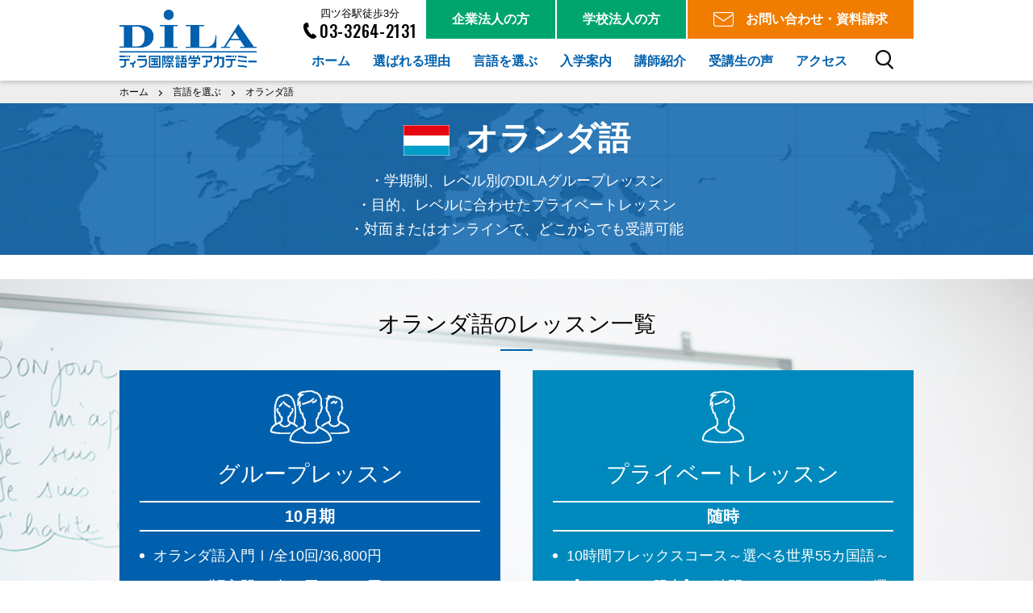

--- FILE ---
content_type: text/html; charset=UTF-8
request_url: https://dila.co.jp/languages/dutch/
body_size: 93581
content:
<!DOCTYPE html>
<html lang="ja">
<head>
	<meta charset="utf-8">
	<meta name="viewport" content="width=device-width,initial-scale=1.0,minimum-scale=1.0">
	<meta name="format-detection" content="telephone=no">
	<meta name="robots" content="all">
	<meta name="copyright" content="DILA ディラ国際語学アカデミー">
	
	<link rel="index" href="/" />
	<link rel="shortcut icon" type="image/ico" href="/images/config/favicon.ico">
	<link rel="apple-touch-icon" sizes="192x192" href="/images/config/touch-icon.png">
	<!-- page css -->
	<link rel="stylesheet" href="/common/css/page/language/import.css">
	
		<!-- All in One SEO 4.1.5.3 -->
		<title>オランダ語教室・学校 | DILA ディラ国際語学アカデミー</title>
		<meta name="description" content="学期制のグループレッスン。目的に合わせたプライベートレッスン。オランダ語を通学またはオンラインで全国どこからでも受講可能。教室は四ツ谷駅徒歩3分。企業法人向け研修（講師派遣）も承ります。赴任前研修をはじめ法人向け語学研修を年間1,000件以上受託。" />
		<meta name="robots" content="max-image-preview:large" />
		<meta name="keywords" content="オランダ語,初心者,初級,オンライン,オンラインレッスン,通学,講師派遣,語学研修,法人研修,赴任前研修,留学前研修,出張者向け研修,研修生,グループレッスン,プライベートレッスン" />
		<link rel="canonical" href="https://dila.co.jp/languages/dutch/" />
		<meta property="og:locale" content="ja_JP" />
		<meta property="og:site_name" content="DILA ディラ国際語学アカデミー" />
		<meta property="og:type" content="country" />
		<meta property="og:title" content="オランダ語教室・学校 | DILA ディラ国際語学アカデミー" />
		<meta property="og:description" content="学期制のグループレッスン。目的に合わせたプライベートレッスン。オランダ語を通学またはオンラインで全国どこからでも受講可能。教室は四ツ谷駅徒歩3分。企業法人向け研修（講師派遣）も承ります。赴任前研修をはじめ法人向け語学研修を年間1,000件以上受託。" />
		<meta property="og:url" content="https://dila.co.jp/languages/dutch/" />
		<meta property="og:image" content="https://dila.co.jp/images/config/ogp.png" />
		<meta property="og:image:secure_url" content="https://dila.co.jp/images/config/ogp.png" />
		<meta name="twitter:card" content="summary" />
		<meta name="twitter:domain" content="dila.co.jp" />
		<meta name="twitter:title" content="オランダ語教室・学校 | DILA ディラ国際語学アカデミー" />
		<meta name="twitter:description" content="学期制のグループレッスン。目的に合わせたプライベートレッスン。オランダ語を通学またはオンラインで全国どこからでも受講可能。教室は四ツ谷駅徒歩3分。企業法人向け研修（講師派遣）も承ります。赴任前研修をはじめ法人向け語学研修を年間1,000件以上受託。" />
		<meta name="twitter:image" content="https://dila.co.jp/images/config/ogp.png" />
		<script type="application/ld+json" class="aioseo-schema">
			{"@context":"https:\/\/schema.org","@graph":[{"@type":"WebSite","@id":"https:\/\/dila.co.jp\/#website","url":"https:\/\/dila.co.jp\/","name":"DILA \u30c7\u30a3\u30e9\u56fd\u969b\u8a9e\u5b66\u30a2\u30ab\u30c7\u30df\u30fc","inLanguage":"ja","publisher":{"@id":"https:\/\/dila.co.jp\/#organization"}},{"@type":"Organization","@id":"https:\/\/dila.co.jp\/#organization","name":"DILA \u30c7\u30a3\u30e9\u56fd\u969b\u8a9e\u5b66\u30a2\u30ab\u30c7\u30df\u30fc","url":"https:\/\/dila.co.jp\/"},{"@type":"BreadcrumbList","@id":"https:\/\/dila.co.jp\/languages\/dutch\/#breadcrumblist","itemListElement":[{"@type":"ListItem","@id":"https:\/\/dila.co.jp\/#listItem","position":1,"item":{"@type":"WebPage","@id":"https:\/\/dila.co.jp\/","name":"\u30db\u30fc\u30e0","description":"\u30c7\u30a3\u30e9\u56fd\u969b\u8a9e\u5b66\u30a2\u30ab\u30c7\u30df\u30fc\uff08\u7565\u79f0DILA\uff09\u306f\u30011988\u5e74\u306b\u958b\u6821\u3057\u305f\u591a\u8a00\u8a9e\u306b\u308f\u305f\u308b\u672c\u683c\u7684\u306a \u8a9e\u5b66\u5b66\u6821 \u3067\u3059\u3002 \u300e\u8a00\u8a9e\u3092\u901a\u3057\u3066\u6587\u5316\u306b\u8ca2\u732e\u3059\u308b\u300f\u3092\u7d4c\u55b6\u7406\u5ff5\u306b\u63b2\u3052\u3001\u300e\u826f\u3044\u8a9e\u5b66\u6559\u80b2\u306f\u3001\u826f\u3044\u5148\u751f\u304b\u3089\u300f\u3092\u7b2c\u4e00\u306b\u3001\u7d4c\u9a13\u8c4a\u5bcc\u306a\u30d7\u30ed\u306e\u65e5\u672c\u4eba\u8b1b\u5e2b\u30fb\u5916\u56fd\u4eba\u8b1b\u5e2b\u306b\u3088\u308b\u8cea\u306e\u9ad8\u3044\u6388\u696d\u3092\u300180\u8a00\u8a9e\uff082025\u5e741\u6708\u73fe\u5728\uff09\u5c55\u958b\u3057\u3066\u304a\u308a\u307e\u3059\u3002","url":"https:\/\/dila.co.jp\/"},"nextItem":"https:\/\/dila.co.jp\/languages\/dutch\/#listItem"},{"@type":"ListItem","@id":"https:\/\/dila.co.jp\/languages\/dutch\/#listItem","position":2,"item":{"@type":"WebPage","@id":"https:\/\/dila.co.jp\/languages\/dutch\/","name":"\u30aa\u30e9\u30f3\u30c0\u8a9e","description":"\u5b66\u671f\u5236\u306e\u30b0\u30eb\u30fc\u30d7\u30ec\u30c3\u30b9\u30f3\u3002\u76ee\u7684\u306b\u5408\u308f\u305b\u305f\u30d7\u30e9\u30a4\u30d9\u30fc\u30c8\u30ec\u30c3\u30b9\u30f3\u3002\u30aa\u30e9\u30f3\u30c0\u8a9e\u3092\u901a\u5b66\u307e\u305f\u306f\u30aa\u30f3\u30e9\u30a4\u30f3\u3067\u5168\u56fd\u3069\u3053\u304b\u3089\u3067\u3082\u53d7\u8b1b\u53ef\u80fd\u3002\u6559\u5ba4\u306f\u56db\u30c4\u8c37\u99c5\u5f92\u6b693\u5206\u3002\u4f01\u696d\u6cd5\u4eba\u5411\u3051\u7814\u4fee\uff08\u8b1b\u5e2b\u6d3e\u9063\uff09\u3082\u627f\u308a\u307e\u3059\u3002\u8d74\u4efb\u524d\u7814\u4fee\u3092\u306f\u3058\u3081\u6cd5\u4eba\u5411\u3051\u8a9e\u5b66\u7814\u4fee\u3092\u5e74\u95931,000\u4ef6\u4ee5\u4e0a\u53d7\u8a17\u3002","url":"https:\/\/dila.co.jp\/languages\/dutch\/"},"previousItem":"https:\/\/dila.co.jp\/#listItem"}]},{"@type":"Person","@id":"https:\/\/dila.co.jp\/author\/dila_owner\/#author","url":"https:\/\/dila.co.jp\/author\/dila_owner\/","name":"dila_owner","image":{"@type":"ImageObject","@id":"https:\/\/dila.co.jp\/languages\/dutch\/#authorImage","url":"https:\/\/secure.gravatar.com\/avatar\/f81f59d4edb0b13a5c680d93bf365c84?s=96&d=mm&r=g","width":96,"height":96,"caption":"dila_owner"}},{"@type":"WebPage","@id":"https:\/\/dila.co.jp\/languages\/dutch\/#webpage","url":"https:\/\/dila.co.jp\/languages\/dutch\/","name":"\u30aa\u30e9\u30f3\u30c0\u8a9e\u6559\u5ba4\u30fb\u5b66\u6821 | DILA \u30c7\u30a3\u30e9\u56fd\u969b\u8a9e\u5b66\u30a2\u30ab\u30c7\u30df\u30fc","description":"\u5b66\u671f\u5236\u306e\u30b0\u30eb\u30fc\u30d7\u30ec\u30c3\u30b9\u30f3\u3002\u76ee\u7684\u306b\u5408\u308f\u305b\u305f\u30d7\u30e9\u30a4\u30d9\u30fc\u30c8\u30ec\u30c3\u30b9\u30f3\u3002\u30aa\u30e9\u30f3\u30c0\u8a9e\u3092\u901a\u5b66\u307e\u305f\u306f\u30aa\u30f3\u30e9\u30a4\u30f3\u3067\u5168\u56fd\u3069\u3053\u304b\u3089\u3067\u3082\u53d7\u8b1b\u53ef\u80fd\u3002\u6559\u5ba4\u306f\u56db\u30c4\u8c37\u99c5\u5f92\u6b693\u5206\u3002\u4f01\u696d\u6cd5\u4eba\u5411\u3051\u7814\u4fee\uff08\u8b1b\u5e2b\u6d3e\u9063\uff09\u3082\u627f\u308a\u307e\u3059\u3002\u8d74\u4efb\u524d\u7814\u4fee\u3092\u306f\u3058\u3081\u6cd5\u4eba\u5411\u3051\u8a9e\u5b66\u7814\u4fee\u3092\u5e74\u95931,000\u4ef6\u4ee5\u4e0a\u53d7\u8a17\u3002","inLanguage":"ja","isPartOf":{"@id":"https:\/\/dila.co.jp\/#website"},"breadcrumb":{"@id":"https:\/\/dila.co.jp\/languages\/dutch\/#breadcrumblist"},"author":"https:\/\/dila.co.jp\/author\/dila_owner\/#author","creator":"https:\/\/dila.co.jp\/author\/dila_owner\/#author","datePublished":"2018-10-12T07:34:49+00:00","dateModified":"2025-11-26T07:21:20+00:00"}]}
		</script>
		<!-- All in One SEO -->

<link rel='dns-prefetch' href='//www.google.com' />
<link rel='dns-prefetch' href='//www.googletagmanager.com' />
<link rel='dns-prefetch' href='//s.w.org' />
<link rel='dns-prefetch' href='//pagead2.googlesyndication.com' />
<link rel='stylesheet' id='wp-block-library-css'  href='https://dila.co.jp/cp/wp-includes/css/dist/block-library/style.min.css?ver=5.0.22' type='text/css' media='all' />
<link rel='stylesheet' id='contact-form-7-css'  href='https://dila.co.jp/cp/wp-content/plugins/contact-form-7/includes/css/styles.css?ver=5.1.1' type='text/css' media='all' />
<link rel='stylesheet' id='contact-form-7-confirm-css'  href='https://dila.co.jp/cp/wp-content/plugins/contact-form-7-add-confirm/includes/css/styles.css?ver=5.1' type='text/css' media='all' />
<link rel='stylesheet' id='cf7cf-style-css'  href='https://dila.co.jp/cp/wp-content/plugins/cf7-conditional-fields/style.css?ver=2.0.8' type='text/css' media='all' />
<script type='text/javascript' src='https://dila.co.jp/cp/wp-includes/js/jquery/jquery.js?ver=1.12.4'></script>
<script type='text/javascript' src='https://dila.co.jp/cp/wp-includes/js/jquery/jquery-migrate.min.js?ver=1.4.1'></script>

<!-- Google Analytics snippet added by Site Kit -->
<script type='text/javascript' src='https://www.googletagmanager.com/gtag/js?id=G-9Z8SH2KN34' async></script>
<script type='text/javascript'>
window.dataLayer = window.dataLayer || [];function gtag(){dataLayer.push(arguments);}
gtag("js", new Date());
gtag("set", "developer_id.dZTNiMT", true);
gtag("config", "G-9Z8SH2KN34");
</script>

<!-- End Google Analytics snippet added by Site Kit -->
<link rel='shortlink' href='https://dila.co.jp/?p=102' />
<link rel="alternate" type="application/json+oembed" href="https://dila.co.jp/wp-json/oembed/1.0/embed?url=https%3A%2F%2Fdila.co.jp%2Flanguages%2Fdutch%2F" />
<link rel="alternate" type="text/xml+oembed" href="https://dila.co.jp/wp-json/oembed/1.0/embed?url=https%3A%2F%2Fdila.co.jp%2Flanguages%2Fdutch%2F&#038;format=xml" />
<meta name="generator" content="Site Kit by Google 1.48.1" />
<!-- Google AdSense snippet added by Site Kit -->
<meta name="google-adsense-platform-account" content="ca-host-pub-2644536267352236">
<meta name="google-adsense-platform-domain" content="sitekit.withgoogle.com">
<!-- End Google AdSense snippet added by Site Kit -->
		<style type="text/css">.recentcomments a{display:inline !important;padding:0 !important;margin:0 !important;}</style>
		
<!-- Google AdSense snippet added by Site Kit -->
<script  async src="https://pagead2.googlesyndication.com/pagead/js/adsbygoogle.js?client=ca-pub-2649506616509153" crossorigin="anonymous"></script>

<!-- End Google AdSense snippet added by Site Kit -->

<!-- Google Tag Manager snippet added by Site Kit -->
<script>
			( function( w, d, s, l, i ) {
				w[l] = w[l] || [];
				w[l].push( {'gtm.start': new Date().getTime(), event: 'gtm.js'} );
				var f = d.getElementsByTagName( s )[0],
					j = d.createElement( s ), dl = l != 'dataLayer' ? '&l=' + l : '';
				j.async = true;
				j.src = 'https://www.googletagmanager.com/gtm.js?id=' + i + dl;
				f.parentNode.insertBefore( j, f );
			} )( window, document, 'script', 'dataLayer', 'GTM-KGSRVZ6' );
			
</script>

<!-- End Google Tag Manager snippet added by Site Kit -->
	<!-- /page -->
	<script src="/common/js/jquery.js"></script>
	<script src="/common/js/jquery.easing.1.3.js"></script>
	<script src="/common/js/jquery.cookie.js"></script>
	<script src="/common/js/common.js"></script>
	<!--[if IE]><script src="/common/js/html5.js"></script><![endif]-->
	<!-- page js -->
	<script src="/common/js/instructor/jquery.fs.boxer.js"></script>
	<script src="/common/js/detail/jquery.tile.js"></script>
	<script src="/common/js/detail/detail.js"></script>
	<!-- /page -->
</head>
<body id="detail">
	<header class="l-headerArea normal">
		<div class="l-headerArea__innerArea">
			<div class="l-headerArea-logo"><a href="/"><img src="/images/common/logo.png" alt="DILA ディラ国際語学アカデミー"></a></div>
			<div class="dp_pc">
				<nav class="l-headerArea-globalNavi normal">
					<ul class="fw_typeB">
						<li><a href="/"><span>ホーム</span></a></li>
						<li><a href="/characteristic/" class="link"><span>選ばれる理由</span></a></li>
						<li class="language">
							<a href="/language/" class="link"><span>言語を選ぶ</span></a>
							<div class="l-headerArea-globalNavi-languagelist">
								<div class="l-headerArea-globalNavi-languagelistInnerArea">
									<div class="flexboxType1">
											<div class="l-headerArea-globalNavi-languagelist-box">
												<h3 class="l-headerArea-globalNavi-languagelist-box-title fw_typeB"><span>西欧・アメリカ</span></h3>
												<ul class="l-headerArea-globalNavi-languagelist-box-list">
																		<li><a href="https://dila.co.jp/languages/english/">英語</a></li>
																				<li><a href="https://dila.co.jp/languages/gaelic/">アイルランド語<br />
（ゲール語）</a></li>
																				<li><a href="https://dila.co.jp/languages/french/">フランス語</a></li>
																				<li><a href="https://dila.co.jp/languages/german/">ドイツ語</a></li>
																				<li><a href="https://dila.co.jp/languages/frisian/">フリジア語</a></li>
																				<li><a href="https://dila.co.jp/languages/dutch/">オランダ語</a></li>
																				<li><a href="https://dila.co.jp/languages/spanish/">スペイン語</a></li>
																				<li><a href="https://dila.co.jp/languages/basque/">バスク語</a></li>
																				<li><a href="https://dila.co.jp/languages/catalan/">カタルーニャ語<br />
（カタロニア語）</a></li>
																				<li><a href="https://dila.co.jp/languages/italian/">イタリア語</a></li>
																				<li><a href="https://dila.co.jp/languages/greek/">現代ギリシャ語</a></li>
																				<li><a href="https://dila.co.jp/languages/portuguese/">ポルトガル語</a></li>
																				<li><a href="https://dila.co.jp/languages/latin/">ラテン語</a></li>
															</ul>
											</div>
											<div class="l-headerArea-globalNavi-languagelist-box">
												<h3 class="l-headerArea-globalNavi-languagelist-box-title fw_typeB"><span>東欧・北欧</span></h3>
												<ul class="l-headerArea-globalNavi-languagelist-box-list">
																		<li><a href="https://dila.co.jp/languages/danish/">デンマーク語</a></li>
																				<li><a href="https://dila.co.jp/languages/norwegian/">ノルウェー語</a></li>
																				<li><a href="https://dila.co.jp/languages/swedish/">スウェーデン語</a></li>
																				<li><a href="https://dila.co.jp/languages/finnish/">フィンランド語</a></li>
																				<li><a href="https://dila.co.jp/languages/icelandic/">アイスランド語</a></li>
																				<li><a href="https://dila.co.jp/languages/polish/">ポーランド語</a></li>
																				<li><a href="https://dila.co.jp/languages/czech/">チェコ語</a></li>
																				<li><a href="https://dila.co.jp/languages/hungarian/">ハンガリー語</a></li>
																				<li><a href="https://dila.co.jp/languages/serbocroatian/">セルビア・<br />
クロアチア語</a></li>
																				<li><a href="https://dila.co.jp/languages/romanian/">ルーマニア語</a></li>
																				<li><a href="https://dila.co.jp/languages/bulgarian/">ブルガリア語</a></li>
																				<li><a href="https://dila.co.jp/languages/russian/">ロシア語</a></li>
															</ul>
											</div>
											<div class="l-headerArea-globalNavi-languagelist-box">
												<h3 class="l-headerArea-globalNavi-languagelist-box-title fw_typeB"><span>中東・アフリカ</span></h3>
												<ul class="l-headerArea-globalNavi-languagelist-box-list">
																<li><a href="https://dila.co.jp/languages/turkish/">トルコ語</a></li>
																		<li><a href="https://dila.co.jp/languages/armenian/">アルメニア語</a></li>
																		<li><a href="https://dila.co.jp/languages/hebrew/">ヘブライ語</a></li>
																		<li><a href="https://dila.co.jp/languages/arabic/">アラビア語</a></li>
																		<li><a href="https://dila.co.jp/languages/persian/">ペルシア語</a></li>
																		<li><a href="https://dila.co.jp/languages/swahili/">スワヒリ語</a></li>
															</ul>
											</div>
											<div class="l-headerArea-globalNavi-languagelist-box">
												<h3 class="l-headerArea-globalNavi-languagelist-box-title fw_typeB"><span>中央・南アジア</span></h3>
												<ul class="l-headerArea-globalNavi-languagelist-box-list">
																<li><a href="https://dila.co.jp/languages/uzbek/">ウズベク語</a></li>
																		<li><a href="https://dila.co.jp/languages/kazakh/">カザフ語</a></li>
																		<li><a href="https://dila.co.jp/languages/pashto/">パシュトー語</a></li>
																		<li><a href="https://dila.co.jp/languages/dari/">ダリー語</a></li>
																		<li><a href="https://dila.co.jp/languages/sinhalese/">シンハラ語</a></li>
																		<li><a href="https://dila.co.jp/languages/sanskrit/">サンスクリット語</a></li>
																		<li><a href="https://dila.co.jp/languages/hindi/">ヒンディー語</a></li>
																		<li><a href="https://dila.co.jp/languages/tamil/">タミル語</a></li>
																		<li><a href="https://dila.co.jp/languages/marathi/">マラーティー語</a></li>
																		<li><a href="https://dila.co.jp/languages/bengali/">ベンガル語</a></li>
																		<li><a href="https://dila.co.jp/languages/punjabi/">パンジャビー語</a></li>
																		<li><a href="https://dila.co.jp/languages/urdu/">ウルドゥー語</a></li>
																		<li><a href="https://dila.co.jp/languages/nepali/">ネパール語</a></li>
															</ul>
											</div>
											<div class="l-headerArea-globalNavi-languagelist-box">
												<h3 class="l-headerArea-globalNavi-languagelist-box-title fw_typeB"><span>東南アジア</span></h3>
												<ul class="l-headerArea-globalNavi-languagelist-box-list">
																<li><a href="https://dila.co.jp/languages/malay/">マレーシア語</a></li>
																		<li><a href="https://dila.co.jp/languages/lao/">ラオス語<br />
（ラオ語）</a></li>
																		<li><a href="https://dila.co.jp/languages/khmer/">カンボジア語<br />
（クメール語）</a></li>
																		<li><a href="https://dila.co.jp/languages/myanmar/">ミャンマー語<br />
（ビルマ語）</a></li>
																		<li><a href="https://dila.co.jp/languages/vietnamese/">ベトナム語</a></li>
																		<li><a href="https://dila.co.jp/languages/thai/">タイ語</a></li>
																		<li><a href="https://dila.co.jp/languages/filipino/">フィリピーノ語<br />
（タガログ語）</a></li>
																		<li><a href="https://dila.co.jp/languages/indonesian/">インドネシア語</a></li>
																		<li><a href="https://dila.co.jp/languages/balinese/">バリ語</a></li>
															</ul>
											</div>
											<div class="l-headerArea-globalNavi-languagelist-box">
												<h3 class="l-headerArea-globalNavi-languagelist-box-title fw_typeB"><span>東アジア</span></h3>
												<ul class="l-headerArea-globalNavi-languagelist-box-list">
																<li><a href="https://dila.co.jp/languages/chinese/">中国語</a></li>
																		<li><a href="https://dila.co.jp/languages/taiwanesemandarin/">台湾華語</a></li>
																		<li><a href="https://dila.co.jp/languages/taiwanese/">台湾語</a></li>
																		<li><a href="https://dila.co.jp/languages/shanghainese/">上海語</a></li>
																		<li><a href="https://dila.co.jp/languages/cantonese/">広東語</a></li>
																		<li><a href="https://dila.co.jp/languages/tibetan/">チベット語</a></li>
																		<li><a href="https://dila.co.jp/languages/mongolian/">モンゴル語</a></li>
																		<li><a href="https://dila.co.jp/languages/korean/">韓国語</a></li>
																		<li><a href="https://dila.co.jp/languages/ainu/">アイヌ語</a></li>
																		<li><a href="https://dila.co.jp/languages/ryukyuan/">琉球語</a></li>
															</ul>
											</div>
									</div>
								</div>
							</div>
						</li>
						<li><a href="/admission/" class="link"><span>入学案内</span></a></li>
						<li><a href="/instructor/" class="link"><span>講師紹介</span></a></li>
						<li><a href="/student/" class="link"><span>受講生の声</span></a></li>
						<li><a href="/access/" class="link"><span>アクセス</span></a></li>
					</ul>
				</nav>
				<nav class="l-headerArea-subNavi">
					<ul class="fw_typeB">
						<li><a href="/business/"><span>企業法人の方</span></a></li>
						<li><a href="/school/"><span>学校法人の方</span></a></li>
						<li class="contact link"><a href="/contact/"><span>お問い合わせ・資料請求</span></a></li>
					</ul>
				</nav>
				<div class="l-headerArea-contactArea">
					<p class="l-headerArea-contactArea-access">四ツ谷駅徒歩3分</p>
					<p class="l-headerArea-contactArea-tel fw_type2 ff_type1 ls_type1"><span>03-3264-2131</span></p>
				</div>
				<p class="l-headerArea-searchButton js-searchmenu">検索</p>
			</div>
			<div class="dp_sp">
				<p class="l-headerArea-contactArea-access">四ツ谷駅徒歩3分</p>
				<p class="spMenu js-spMenu"><a href="javascript:void(0)" class="panelBtn"><span class="panelBtnIcon"></span></a></p>
				<p class="spTel"><a href="tel:0332642131"><img src="/images/common/icon_tel_sp.png" alt="0332642131"></a></p>
			</div>
		</div>
	</header>
	<div class="l-headerArea__searchArea dp_pc">
		<div class="l-headerArea__searchArea__innerArea">
			<form id="cse-search-box" action="/search/">
				<p class="l-headerArea__searchArea-button"><input type="text" name="q" class="l-search__text l-headerArea__searchArea-button-input"><input type="submit" id="searchsubmit" value="検索する" class="l-headerArea__searchArea-button-send ff_type1"></p>
			</form>
		</div>
	</div>
	<div class="l-headerArea__spmenuArea dp_sp">
		<div class="l-headerArea__spmenuArea-inner">
			<nav class="l-headerArea__spmenuArea-globalNavi normal">
				<ul class="flexboxType6">
					<li><a href="/language/" class="link"><span>言語を選ぶ</span></a></li>
					<li><a href="/characteristic/" class="link"><span>選ばれる理由</span></a></li>
					<li><a href="/admission/" class="link"><span>入学案内</span></a></li>
					<li><a href="/instructor/" class="link"><span>講師紹介</span></a></li>
					<li><a href="/student/" class="link"><span>受講生の声</span></a></li>
					<li><a href="/access/" class="link"><span>アクセス</span></a></li>
					<li><a href="/company/" class="link"><span>会社概要</span></a></li>
				</ul>
			</nav>
			<div class="l-headerArea__spmenuArea-searchArea">
				<form id="cse-search-box" action="/search/">
					<p class="l-headerArea__spmenuArea-searchArea-button"><input type="text" name="q" class="l-headerArea__spmenuArea-searchArea-button-input"><input type="submit" id="searchsubmit" value="検索する" class="l-headerArea__spmenuArea-searchArea-button-send ff_type1"></p>
					<input type="hidden" name="cof" value="FORID:0">
				</form>
			</div>
			<nav class="l-headerArea__spmenuArea-subNavi">
				<ul class="flexboxType6">
					<li class="normal"><a href="/business/"><span>企業法人の方</span></a></li>
					<li class="normal"><a href="/school/"><span>学校法人の方</span></a></li>
					<li class="contact"><a href="/contact/" class="link"><span>お問い合わせ・資料請求</span></a></li>
				</ul>
			</nav>
		</div>
	</div>
	<!-- contentsArea -->
	<div class="l-contentWrapperArea">
		<div class="l-c-pkArea">
			<div class="l-contentArea-type1">
				<ul class="l-c-pkArea-list">
					<li><a href="/"><span>ホーム</span></a></li>
					<li><a href="/language/"><span>言語を選ぶ</span></a></li>
					<li><a href="https://dila.co.jp/languages/dutch/"><span>オランダ語</span></a></li>
				</ul>
			</div>
		</div>
		<section class="page-titleArea language">
			<div class="l-contentArea-type1">
								<h2 class="page-titleArea-title type1 fw_typeB"><img src="https://dila.co.jp/cp/wp-content/uploads/2018/11/国旗_オランダ.jpg" class="page-titleArea-flagobj">オランダ語</h2>
												<p class="page-titleArea-read type1">・学期制、レベル別のDILAグループレッスン<br />
・目的、レベルに合わせたプライベートレッスン<br />
・対面またはオンラインで、どこからでも受講可能</p>
											</div>
		</section>
		<!-- page -->
		<section class="page-languageArea">
			<!-- infoArea -->
			<!-- detaillist -->
			<div class="l-c-detaillistArea">
				<div class="l-contentArea-type1">
					<h3 class="l-c-detail-titleType1">オランダ語の<br class="dp_sp">レッスン一覧</h3>
										<div class="l-c-detaillist-boxWrap flexboxType1">
						<div class="l-c-detaillist-box group">
							<div class="l-c-detaillist-box-inner">
								<p class="l-c-detaillist-box-icon"><img src="/images/common/icon_group.png" alt="グループレッスン"></p>
								<h4 class="l-c-detaillist-box-title">グループレッスン</h4>
																	<div class="l-c-detaillist-box-listheight">
																												<p class="l-c-detaillist-box-subtitle fw_typeB"><span>10月期</span></p>
										<ul class="l-c-detaillist-box-list">
																																																																																								<li>オランダ語入門Ⅰ/全10回/36,800円</li>
																																																																																								<li>オランダ語入門Ⅱ/全10回/36,800円</li>
																																																																																																														<li>オランダ語準中級/全10回/36,800円</li>
																																																																																								<li>オランダ語中級/全10回/36,800円</li>
																																																																	</ul>
																																																															</div>
																		<p class="l-c-detail-buttonType2 fw_typeB"><a href="#grouplesson" class="scroll2"><span>各レッスンの詳細を見る</span></a></p>
																								</div>
						</div>
						<div class="l-c-detaillist-box private">
														<div class="l-c-detaillist-box-inner">
															<p class="l-c-detaillist-box-icon"><img src="/images/common/icon_private.png" alt="プライベートレッスン"></p>
								<h4 class="l-c-detaillist-box-title">プライベートレッスン</h4>
																<div class="l-c-detaillist-box-listheight">
																																			<p class="l-c-detaillist-box-subtitle fw_typeB"><span>随時</span></p>
									<ul class="l-c-detaillist-box-list">
																																								<li>10時間フレックスコース～選べる世界55カ国語～</li>
																																																		<li>【オンライン限定】10時間フレックスコース～選べる世界55カ国語～</li>
																																																		<li>10時間フレックスコース(2~3名)～選べる世界55カ国語～</li>
																																																		<li>【オンライン限定】10時間フレックスコース(2~3名)～選べる世界55カ国語～</li>
																														
									</ul>
																	</div>
																								<p class="l-c-detail-buttonType2 fw_typeB"><a href="#privatelesson" class="scroll2"><span>各レッスンの詳細を見る</span></a></p>
																							</div>
						</div>
					</div>
					<div class="l-c-detail-button-wrap-english">
						<div class="l-c-detail-buttonType3">
							<a href="/contact/counseling/">
								<p class="l-c-detail-buttonType3-read1 fw_typeB">無料カウンセリング実施中！</p>
								<p class="l-c-detail-buttonType3-read2">あなたのレベルに合わせた<br class="dp_sp">最適なクラスをご案内します</p>
							</a>
						</div>
						<div class="l-contentArea-type1 contentArea-pagelink">
							<div class="l-c-detail-buttonTypeBiz">
								<a href="/business/">企業法人向け語学研修はこちら</a>
							</div>
						</div>
					</div>
				</div>
			</div>
			<!-- detaillistArea -->
						<!-- allArea -->
			<div class="l-c-detailallArea">
				<div class="l-contentArea-type1">
					<div class="l-c-detailallArea-five">
						<p class="l-c-detailallArea-five-subtitle">30年の実績を持つDILA</p>
						<h3 class="l-c-detail-titleType1">DILAが選ばれる5つの理由</h3>
						<div class="l-c-detailallArea-five-list">
							<div class="flexboxType12">
								<div class="l-c-detailallArea-five-list-box">
									<div class="l-c-detailallArea-five-list-box-imageArea">
										<p class="l-c-detailallArea-five-list-box-image"><img src="/images/language/d_five1.jpg" alt="1"></p>
										<p class="l-c-detailallArea-five-list-box-number ff_type1">1</p>
									</div>
									<p class="l-c-detailallArea-five-list-box-read fw_typeB">質が高く教育好きな<br>熱い講師陣</p>
								</div>
								<div class="l-c-detailallArea-five-list-box">
									<div class="l-c-detailallArea-five-list-box-imageArea">
										<p class="l-c-detailallArea-five-list-box-image"><img src="/images/language/d_five2.jpg" alt="2"></p>
										<p class="l-c-detailallArea-five-list-box-number ff_type1">2</p>
									</div>
									<p class="l-c-detailallArea-five-list-box-read fw_typeB">専門スタッフによる、<br>レッスンサポート体制</p>
								</div>
								<div class="l-c-detailallArea-five-list-box">
									<div class="l-c-detailallArea-five-list-box-imageArea">
										<p class="l-c-detailallArea-five-list-box-image"><img src="/images/language/d_five3.jpg" alt="3"></p>
										<p class="l-c-detailallArea-five-list-box-number ff_type1">3</p>
									</div>
									<p class="l-c-detailallArea-five-list-box-read fw_typeB">続けやすさと<br>快適な学習環境</p>
								</div>
								<div class="l-c-detailallArea-five-list-box">
									<div class="l-c-detailallArea-five-list-box-imageArea">
										<p class="l-c-detailallArea-five-list-box-image"><img src="/images/language/d_five4.jpg" alt="4"></p>
										<p class="l-c-detailallArea-five-list-box-number ff_type1">4</p>
									</div>
									<p class="l-c-detailallArea-five-list-box-read fw_typeB">55カ国語には<br>55通りの教え方</p>
								</div>
								<div class="l-c-detailallArea-five-list-box">
									<div class="l-c-detailallArea-five-list-box-imageArea">
										<p class="l-c-detailallArea-five-list-box-image"><img src="/images/language/d_five5.jpg" alt="5"></p>
										<p class="l-c-detailallArea-five-list-box-number ff_type1">5</p>
									</div>
									<p class="l-c-detailallArea-five-list-box-read fw_typeB">ニーズに合わせた<br>少人数・担任制レッスン</p>
								</div>
							</div>
						</div>
					</div>
					<div class="l-c-detailallArea-lesson">
						<h3 class="l-c-detail-titleType1">少人数グループレッスンと<br class="dp_sp">プライベートレッスン</h3>
						<div class="l-c-detailallArea-lesson-bodyArea">
							<div class="flexboxType1">
								<div class="l-c-detailallArea-lesson-bodyArea-box">
									<div class="l-c-detailallArea-lesson-bodyArea-box-inner">
										<h4 class="l-c-detailallArea-lesson-bodyArea-box-title">グループレッスン</h4>
										<p class="l-c-detailallArea-lesson-bodyArea-box-image"><img src="/images/language/d_lesson1.jpg" alt="グループレッスン"></p>
										<p class="l-c-detailallArea-lesson-bodyArea-box-read fw_typeB">クラスのメンバーと<br class="dp_sp">楽しく勉強したい方へ</p>
										<div class="l-c-detailallArea-lesson-bodyArea-box-list">
											<div class="flexboxType2">
												<div class="l-c-detailallArea-lesson-bodyArea-box-list-read">
													<p class="fw_typeB">レベル別<br>少人数制</p>
												</div>
												<div class="l-c-detailallArea-lesson-bodyArea-box-list-read">
													<p class="fw_typeB">プロ講師の<br>担任制</p>
												</div>
												<div class="l-c-detailallArea-lesson-bodyArea-box-list-read">
													<p class="fw_typeB">日本語による<br>レッスン</p>
												</div>
											</div>
										</div>
										<p class="l-c-detail-buttonType4"><a href="/characteristic/lesson/#group"><span>グループレッスン<br class="dp_sp">について</span></a></p>
									</div>
								</div>
								<div class="l-c-detailallArea-lesson-bodyArea-box">
									<div class="l-c-detailallArea-lesson-bodyArea-box-inner">
										<h4 class="l-c-detailallArea-lesson-bodyArea-box-title">プライベートレッスン</h4>
										<p class="l-c-detailallArea-lesson-bodyArea-box-image"><img src="/images/language/d_lesson2.jpg" alt="プライベートレッスン"></p>
										<p class="l-c-detailallArea-lesson-bodyArea-box-read fw_typeB">ニーズに合わせきめ細かい<br class="dp_sp">学習をしたい方へ</p>
										<div class="l-c-detailallArea-lesson-bodyArea-box-list">
											<div class="flexboxType2">
												<div class="l-c-detailallArea-lesson-bodyArea-box-list-read">
													<p class="fw_typeB">最適な講師を<br>マッチング</p>
												</div>
												<div class="l-c-detailallArea-lesson-bodyArea-box-list-read">
													<p class="fw_typeB">受講内容を<br>オーダーメイド</p>
												</div>
												<div class="l-c-detailallArea-lesson-bodyArea-box-list-read">
													<p class="fw_typeB">随時入学</p>
												</div>
											</div>
										</div>
										<p class="l-c-detail-buttonType4"><a href="/characteristic/lesson/#private"><span>プライベートレッスン<br class="dp_sp">について</span></a></p>
									</div>
								</div>
							</div>
						</div>
					</div>
					
				</div>
			</div>
			<!-- /allArea -->
															<!-- instructoArea -->
			<div class="l-c-detailinstructorArea">
				<div class="l-contentArea-type1">
					<h3 class="l-c-detail-titleType1">オランダ語<br class="dp_sp">を教えるプロフェッショナル講師</h3>
					<p class="l-c-detailinstructorArea-read1">日本と日本語を知る講師が、外国語会話上達のカギです。</p>
					<div class="l-c-detailinstructorArea-grouplist flexboxType10">
												<!-- box -->
						<div class="l-c-instructorlistArea-group-box">
							<a href="#pf750" class="boxer" data-gallery="instructorgallery">
								<p class="l-c-instructorlistArea-group-box-image"><img src="https://dila.co.jp/cp/wp-content/uploads/2018/10/woman.jpg" alt="松尾 世津子"></p>
								<p class="l-c-instructorlistArea-group-box-langname fw_typeB">松尾 世津子</p>
															</a>
							<div id="pf750" style="display: none;">
								<div class="l-c-instructorlistArea-group-box-inlineArea">
									<div class="l-c-instructorlistArea-group-box-inlineArea-inline">
										<div class="l-c-instructorlistArea-group-box-inlineArea-inline-headbox flexboxType1">
											<p class="l-c-instructorlistArea-group-box-inlineArea-inline-image"><img src="https://dila.co.jp/cp/wp-content/uploads/2018/10/woman.jpg" alt="松尾 世津子"></p>
											<div class="l-c-instructorlistArea-group-box-inlineArea-inline-body">
												<h5 class="l-c-instructorlistArea-group-box-inlineArea-inline-body-name fw_typeB">松尾 世津子</h5>
												<ul class="l-c-instructorlistArea-group-box-inlineArea-inline-body-lang fw_typeB">
													<li>オランダ語</li>
												</ul>
																							</div>
										</div>
										<div class="l-c-instructorlistArea-group-box-inlineArea-inline-otherbox-wrap">
																				<div class="l-c-instructorlistArea-group-box-inlineArea-inline-otherbox">
											<h6 class="l-c-instructorlistArea-group-box-inlineArea-inline-otherbox-title fw_typeB"><span>経歴</span></h6>
											<p class="l-c-instructorlistArea-group-box-inlineArea-inline-otherbox-body">国際基督教大学中退。オランダ王立レイデン大学オランダ語コース修了。司法・捜査通訳。 DILA講師</p>
										</div>
																														<div class="l-c-instructorlistArea-group-box-inlineArea-inline-otherbox">
											<h6 class="l-c-instructorlistArea-group-box-inlineArea-inline-otherbox-title fw_typeB"><span>先生からのメッセージ</span></h6>
											<p class="l-c-instructorlistArea-group-box-inlineArea-inline-otherbox-body">Dag! (こんにちは)  オランダ語の世界へようこそ。オランダとベルギー(北半分)で二千万人以上の人々に話されているこの言語は、ドイツ語と英語の中間よりややドイツ語寄りです。発音は、綴り通りに読めばよく、文法は、ドイツ語の格変化より大幅に簡略化されています。一緒に勉強して、彼の地のチューリップたちや、運河や木靴やチーズや自転車やサッカーやワークシェアリングや移民や同性婚や安楽死について、考えてみましょう。Dag! (さようなら)</p>
										</div>
																														<div class="l-c-instructorlistArea-group-box-inlineArea-inline-otherbox">
											<h6 class="l-c-instructorlistArea-group-box-inlineArea-inline-otherbox-title fw_typeB"><span>受講生からのメッセージ</span></h6>
											<p class="l-c-instructorlistArea-group-box-inlineArea-inline-otherbox-body">熱心で迫力のある指導で、非常に分かりやすく勉強ができています。</p>
										</div>
																														</div>
									</div>
								</div>
							</div>
						</div>
						<!-- /box -->
											</div>
				</div>
			</div>
			<!-- /instructoArea -->
									<!-- grouplessonArea -->
												<div id="grouplesson" class="l-c-detaillessonArea group">
							<div class="l-contentArea-type1">
					<p class="l-c-detaillessonArea-icon"><img src="/images/common/icon_group.png" alt="グループレッスン"></p>
					<h3 class="l-c-detail-titleType2">オランダ語の<br class="dp_sp">グループレッスン</h3>
					<nav class="l-c-detaillessonArea-list">
												<ul>
<li>10月期グループレッスン受付中！</li>
</ul>
						
											</nav>
					<div class="l-c-detaillessonArea-boxWrap">
																																									<!-- box -->
							<div class="l-c-detaillessonArea-box">
								<div class="l-c-detaillessonArea-box-titleArea">
																		
									<h4 class="l-c-detaillessonArea-box-titleArea-title fw_typeB">
										<div class="flexboxType3">
											<p><span>10月期</span></p>											<p class="l-c-detaillessonArea-box-titleArea-title-title">オランダ語入門Ⅰ　全10回　36,800円</p>
										</div>
									</h4>






																										</div>
								<!-- open -->
								<div class="l-c-detaillessonArea-box-bodyArea">
									<div class="l-c-detaillessonArea-box-bodyArea-inner">
																				<h5 class="l-c-detaillessonArea-box-bodyArea-title fw_typeB">3カ月間、週1回75分　全10回コース　3名以上で通常開講</h5>
																														<p class="l-c-detaillessonArea-box-bodyArea-read">学習が初めての方のために、お申し込み人数が2名でもレッスン回数8回にて開講！</p>
																				<div class="l-c-detaillessonArea-box-bodyArea-tableWrap flexboxType1">
											<div class="l-c-detaillessonArea-box-bodyArea-tableArea">
												<table class="l-c-detaillessonArea-box-bodyArea-table">
																										<tr>
														<th>曜日・時間</th>
														<td>
																																										<p>
																												木曜日 
																												18:30～19:45</p>
																												</td>
													</tr>
																																																	
													<tr>
														<th>期間</th>
														<td>
																														2025/10/30～1/15														</td>
													</tr>
													
																										<tr>
														<th>回数</th>
														<td>全10回（2名の場合は8回）</td>
													</tr>
																																							<tr>
														<th>開講人数</th>
														<td>
																														3～8名														</td>
													</tr>
																									</table>
											</div>
											<div class="l-c-detaillessonArea-box-bodyArea-tableArea">
												<table class="l-c-detaillessonArea-box-bodyArea-table">
																										<tr>
														<th>受講料（税込）</th>
														<td>36,800円</td>
													</tr>
																																							<tr>
														<th>講師</th>
														<td>松尾　世津子</td>
													</tr>
																																							<tr>
														<th>対象</th>
														<td>全く初めて学ぶ方。あるいは、少し学んだことがあるが、始めからやり直したい方。</td>
													</tr>
																									</table>
											</div>
										</div>
																				<div class="l-c-detaillessonArea-box-bodyArea-mArea flexboxType1">
											<p class="l-c-detaillessonArea-box-bodyArea-mArea-title">到達目標</p>
											<p class="l-c-detaillessonArea-box-bodyArea-mArea-read">綴りと発音の規則を理解し、挨拶や簡単な会話を練習。サバイバルレベルの意思疎通ができることを目指す。</p>
										</div>
																														<div class="l-c-detaillessonArea-box-bodyArea-otherread1">
											<div class="ewa-rteLine">《学習内容》</div>
<div class="ewa-rteLine">〇文字・発音</div>
<div class="ewa-rteLine">〇人称代名詞、指示代名詞、所有代名詞</div>
<div class="ewa-rteLine">〇冠詞、名詞、形容詞</div>
<div class="ewa-rteLine">〇be動詞、簡単な基本動詞の現在形、現在進行形</div>
<div class="ewa-rteLine">〇数字、時間</div>
<div class="ewa-rteLine">〇挨拶、自己紹介(名前・年齢・住まい・職業・趣味など)、買い物など</div>
<div></div>
<div class="ewa-rteLine">〇受講料の他に、教材費がかかります。<br />
〇お申込みの締切りは開講日1週間前まで。お申込みはお早めに。<br />
〇1回分の受講料で開講クラスへの体験レッスンができます。<br />
〇レベルが合えば、途中入学もできます。（残りの回数分の受講料を頂戴します）<br />
〇通学(対面)でも、オンラインでも受講可能です。オンラインはZoomを使用します。<br />
〇オンライン受講はマイク・カメラをオンにしてご参加ください。<br />
〇やむを得ず対面レッスンが出来ない場合は、オンラインのみでの実施に切り替える事があります。</div>
<p>&nbsp;</p>
<p>※オンライン受講をご希望の方は、申し込みフォーム内の「ご質問等」欄に「オンライン受講希望」と入力の上、お手続きをお願いいたします。</p>
<p>&nbsp;</p>
										</div>
																				<div class="l-c-detaillessonArea-box-bodyArea-buttonArea">
											<p class="l-c-detail-buttonType5"><a href="/contact/entry/"><span>受講申し込み</span></a></p>
										</div>
									</div>
								</div>
								<!-- /open -->
							</div>
							<!-- /box -->
																												<!-- box -->
							<div class="l-c-detaillessonArea-box">
								<div class="l-c-detaillessonArea-box-titleArea">
																		
									<h4 class="l-c-detaillessonArea-box-titleArea-title fw_typeB">
										<div class="flexboxType3">
											<p><span>10月期</span></p>											<p class="l-c-detaillessonArea-box-titleArea-title-title">オランダ語入門Ⅱ　全10回　36,800円</p>
										</div>
									</h4>






																										</div>
								<!-- open -->
								<div class="l-c-detaillessonArea-box-bodyArea">
									<div class="l-c-detaillessonArea-box-bodyArea-inner">
																				<h5 class="l-c-detaillessonArea-box-bodyArea-title fw_typeB">3カ月間、週1回75分　全10回コース　3名以上で通常開講</h5>
																														<p class="l-c-detaillessonArea-box-bodyArea-read">2名の場合は、8回で開講します。</p>
																				<div class="l-c-detaillessonArea-box-bodyArea-tableWrap flexboxType1">
											<div class="l-c-detaillessonArea-box-bodyArea-tableArea">
												<table class="l-c-detaillessonArea-box-bodyArea-table">
																										<tr>
														<th>曜日・時間</th>
														<td>
																																										<p>
																												木曜日 
																												18:30～19:45</p>
																												</td>
													</tr>
																																																	
													<tr>
														<th>期間</th>
														<td>
																														2026/1/22～3/26														</td>
													</tr>
													
																										<tr>
														<th>回数</th>
														<td>全10回（2名の場合は8回）</td>
													</tr>
																																							<tr>
														<th>開講人数</th>
														<td>
																														3～8名														</td>
													</tr>
																									</table>
											</div>
											<div class="l-c-detaillessonArea-box-bodyArea-tableArea">
												<table class="l-c-detaillessonArea-box-bodyArea-table">
																										<tr>
														<th>受講料（税込）</th>
														<td>36,800円</td>
													</tr>
																																							<tr>
														<th>講師</th>
														<td>松尾　世津子</td>
													</tr>
																																							<tr>
														<th>対象</th>
														<td>入門Ⅰクラス修了者、または多少の学習経験があり、入門Ⅰクラスの到達目標に達している程度の方。</td>
													</tr>
																									</table>
											</div>
										</div>
																				<div class="l-c-detaillessonArea-box-bodyArea-mArea flexboxType1">
											<p class="l-c-detaillessonArea-box-bodyArea-mArea-title">到達目標</p>
											<p class="l-c-detaillessonArea-box-bodyArea-mArea-read">文法を一通り把握し、引き続き会話も練習。語彙を増やし、やや複雑なコミュニケーションもできることを目指す。</p>
										</div>
																														<div class="l-c-detaillessonArea-box-bodyArea-otherread1">
											<div class="ewa-rteLine">《学習内容》</div>
<div class="ewa-rteLine">〇完了形、過去形、未来形</div>
<div class="ewa-rteLine">〇助動詞（できる、したい、しなければならない等）</div>
<div class="ewa-rteLine">〇勧誘、命令、場所の表現</div>
<div class="ewa-rteLine">〇比較の表現</div>
<div class="ewa-rteLine">〇疑問詞、感嘆文など</div>
<div class="ewa-rteLine">〇様々な日常会話の練習</div>
<div></div>
<div class="ewa-rteLine">〇受講料の他に、教材費がかかります。<br />
〇お申込みの締切りは開講日1週間前まで。お申込みはお早めに。<br />
〇1回分の受講料で開講クラスへの体験レッスンができます。<br />
〇レベルが合えば、途中入学もできます。（残りの回数分の受講料を頂戴します）<br />
〇通学(対面)でも、オンラインでも受講可能です。オンラインはZoomを使用します。<br />
〇オンライン受講はマイク・カメラをオンにしてご参加ください。<br />
〇やむを得ず対面レッスンが出来ない場合は、オンラインのみでの実施に切り替える事があります。</div>
<p>&nbsp;</p>
<p>※オンライン受講をご希望の方は、申し込みフォーム内の「ご質問等」欄に「オンライン受講希望」と入力の上、お手続きをお願いいたします。</p>
<p>&nbsp;</p>
										</div>
																				<div class="l-c-detaillessonArea-box-bodyArea-buttonArea">
											<p class="l-c-detail-buttonType5"><a href="/contact/entry/"><span>受講申し込み</span></a></p>
										</div>
									</div>
								</div>
								<!-- /open -->
							</div>
							<!-- /box -->
																																										<!-- box -->
							<div class="l-c-detaillessonArea-box">
								<div class="l-c-detaillessonArea-box-titleArea">
																		
									<h4 class="l-c-detaillessonArea-box-titleArea-title fw_typeB">
										<div class="flexboxType3">
											<p><span>10月期</span></p>											<p class="l-c-detaillessonArea-box-titleArea-title-title">オランダ語準中級　全10回　36,800円</p>
										</div>
									</h4>






																										</div>
								<!-- open -->
								<div class="l-c-detaillessonArea-box-bodyArea">
									<div class="l-c-detaillessonArea-box-bodyArea-inner">
																				<h5 class="l-c-detaillessonArea-box-bodyArea-title fw_typeB">3カ月間、週1回75分　全10回コース　3名以上で通常開講</h5>
																														<p class="l-c-detaillessonArea-box-bodyArea-read">2名の場合は8回で開講します。</p>
																				<div class="l-c-detaillessonArea-box-bodyArea-tableWrap flexboxType1">
											<div class="l-c-detaillessonArea-box-bodyArea-tableArea">
												<table class="l-c-detaillessonArea-box-bodyArea-table">
																										<tr>
														<th>曜日・時間</th>
														<td>
																																										<p>
																												木曜日 
																												19:55～21:10</p>
																												</td>
													</tr>
																																																	
													<tr>
														<th>期間</th>
														<td>
																														2025/11/5～1/21														</td>
													</tr>
													
																										<tr>
														<th>回数</th>
														<td>全10回(2名の場合は8回)</td>
													</tr>
																																							<tr>
														<th>開講人数</th>
														<td>
																														3～8名														</td>
													</tr>
																									</table>
											</div>
											<div class="l-c-detaillessonArea-box-bodyArea-tableArea">
												<table class="l-c-detaillessonArea-box-bodyArea-table">
																										<tr>
														<th>受講料（税込）</th>
														<td>36,800円</td>
													</tr>
																																							<tr>
														<th>講師</th>
														<td>松尾　世津子</td>
													</tr>
																																							<tr>
														<th>対象</th>
														<td>基本的な動詞の活用、時制（現在・過去・未来・進行形・現在完了）を学習済みで、自己紹介・旅行会話レベルの会話表現ができる方。</td>
													</tr>
																									</table>
											</div>
										</div>
																				<div class="l-c-detaillessonArea-box-bodyArea-mArea flexboxType1">
											<p class="l-c-detaillessonArea-box-bodyArea-mArea-title">到達目標</p>
											<p class="l-c-detaillessonArea-box-bodyArea-mArea-read">複雑な文法項目を学習しながら基礎文法を総復習し、語彙を増やし日常会話力を身につける。【使用教材】ニューエクスプレスプラスオランダ語（18課から）</p>
										</div>
																														<div class="l-c-detaillessonArea-box-bodyArea-otherread1">
											<p>〇受講料の他に、教材費がかかります。<br />
〇お申込みの締切りは開講日1週間前まで。お申込みはお早めに。<br />
〇1回分の受講料で開講クラスへの体験レッスンができます。<br />
〇レベルが合えば、途中入学もできます。（残りの回数分の受講料を頂戴します）<br />
〇通学(対面)でも、オンラインでも受講可能です。オンラインはZoomを使用します。<br />
〇オンライン受講はマイク・カメラをオンにしてご参加ください。<br />
〇やむを得ず対面レッスンが出来ない場合は、オンラインのみでの実施に切り替える事があります。</p>
<p>&nbsp;</p>
<p>※オンライン受講をご希望の方は、申し込みフォーム内の「ご質問等」欄に「オンライン受講希望」と入力の上、お手続きをお願いいたします。</p>
<p>&nbsp;</p>
										</div>
																				<div class="l-c-detaillessonArea-box-bodyArea-buttonArea">
											<p class="l-c-detail-buttonType5"><a href="/contact/entry/"><span>受講申し込み</span></a></p>
										</div>
									</div>
								</div>
								<!-- /open -->
							</div>
							<!-- /box -->
																												<!-- box -->
							<div class="l-c-detaillessonArea-box">
								<div class="l-c-detaillessonArea-box-titleArea">
																		
									<h4 class="l-c-detaillessonArea-box-titleArea-title fw_typeB">
										<div class="flexboxType3">
											<p><span>10月期</span></p>											<p class="l-c-detaillessonArea-box-titleArea-title-title">オランダ語中級　全10回　36,800円</p>
										</div>
									</h4>






																										</div>
								<!-- open -->
								<div class="l-c-detaillessonArea-box-bodyArea">
									<div class="l-c-detaillessonArea-box-bodyArea-inner">
																				<h5 class="l-c-detaillessonArea-box-bodyArea-title fw_typeB">3カ月間、週1回75分　全10回コース　3名以上で通常開講</h5>
																														<p class="l-c-detaillessonArea-box-bodyArea-read">2名の場合は8回で開講します。</p>
																				<div class="l-c-detaillessonArea-box-bodyArea-tableWrap flexboxType1">
											<div class="l-c-detaillessonArea-box-bodyArea-tableArea">
												<table class="l-c-detaillessonArea-box-bodyArea-table">
																										<tr>
														<th>曜日・時間</th>
														<td>
																																										<p>
																												水曜日 
																												19:00～20:15</p>
																												</td>
													</tr>
																																																	
													<tr>
														<th>期間</th>
														<td>
																														2025/11/5～1/21														</td>
													</tr>
													
																										<tr>
														<th>回数</th>
														<td>全10回(2名の場合は8回)</td>
													</tr>
																																							<tr>
														<th>開講人数</th>
														<td>
																														3～8名														</td>
													</tr>
																									</table>
											</div>
											<div class="l-c-detaillessonArea-box-bodyArea-tableArea">
												<table class="l-c-detaillessonArea-box-bodyArea-table">
																										<tr>
														<th>受講料（税込）</th>
														<td>36,800円</td>
													</tr>
																																							<tr>
														<th>講師</th>
														<td>松尾　世津子</td>
													</tr>
																																						</table>
											</div>
										</div>
																														<div class="l-c-detaillessonArea-box-bodyArea-otherread1">
											<p>〇受講料の他に、教材費がかかります。<br />
〇お申込みの締切りは開講日1週間前まで。お申込みはお早めに。<br />
〇1回分の受講料で開講クラスへの体験レッスンができます。<br />
〇レベルが合えば、途中入学もできます。（残りの回数分の受講料を頂戴します）<br />
〇通学(対面)でも、オンラインでも受講可能です。オンラインはZoomを使用します。<br />
〇オンライン受講はマイク・カメラをオンにしてご参加ください。<br />
〇やむを得ず対面レッスンが出来ない場合は、オンラインのみでの実施に切り替える事があります。</p>
<p>&nbsp;</p>
<p>※オンライン受講をご希望の方は、申し込みフォーム内の「ご質問等」欄に「オンライン受講希望」と入力の上、お手続きをお願いいたします。</p>
<p>&nbsp;</p>
										</div>
																				<div class="l-c-detaillessonArea-box-bodyArea-buttonArea">
											<p class="l-c-detail-buttonType5"><a href="/contact/entry/"><span>受講申し込み</span></a></p>
										</div>
									</div>
								</div>
								<!-- /open -->
							</div>
							<!-- /box -->
																									</div>
				</div>
			</div>
									<!-- /grouplessonArea -->
			<!-- privatelessonArea -->
									<div id="privatelesson" class="l-c-detaillessonArea private">
				<div class="l-contentArea-type1">
					<p class="l-c-detaillessonArea-icon"><img src="/images/common/icon_private.png" alt="プライベートレッスン"></p>
					<h3 class="l-c-detail-titleType2">オランダ語の<br class="dp_sp">プライベートレッスン</h3>
					<div class="l-c-detaillessonArea-boxWrap">
						
												<!-- box -->
						<div class="l-c-detaillessonArea-box">
							<div class="l-c-detaillessonArea-box-titleArea">
								<h4 class="l-c-detaillessonArea-box-titleArea-title fw_typeB">
									<div class="flexboxType3">
										<p><span>随時</p>										<p class="l-c-detaillessonArea-box-titleArea-title-title">10時間フレックスコース～選べる世界55カ国語～</p>
									</div>

							</div>
							<!-- open -->
							<div class="l-c-detaillessonArea-box-bodyArea">
								<div class="l-c-detaillessonArea-box-bodyArea-inner">
																		<nav class="l-c-detaillessonArea-box-bodyArea-tag">
										<ul>
																						<li class="fw_typeB">10時間～</li>
																						<li class="fw_typeB">キャンセル・振替可</li>
																						<li class="fw_typeB">55カ国語</li>
																					</ul>
									</nav>
																		<div class="l-c-detaillessonArea-box-type1">
										<h5 class="l-c-detaillessonArea-box-bodyArea-title fw_typeB">お忙しい方、マイペースに続けたい方へ、スケジュール変更・キャンセル可能なプライベートレッスンです。 現在のレベルまた目的に合わせてレッスン内容のカスタマイズが可能です。</h5>
										<div>
											<p>&nbsp;</p>
<p>&nbsp;</p>
<p><span style="font-size: 16px;"><span style="color: #800080;"><strong>受講スタイル：</strong></span></span><span style="color: #800080;"><strong><span style="font-size: 16px;">通学またはオンラインレッスン（併用可）</span></strong></span></p>
<p>&nbsp;</p>
										</div>
									</div>
																		<div class="l-c-detaillessonArea-box-type1">
										<h5 class="l-c-detaillessonArea-box-bodyArea-title2 fw_typeB">コース概要</h5>
										<div>
											<ul class="l-c-detaillessonArea-box-ulist1">
<li>お申込みは10時間から承ります。</li>
<li>1回のレッスンは2時間以上、ご希望の日時で受講日程の調整が可能です。<br />
平日：10時～21時、<br class="dp_sp" />土曜日：10時～16時（日曜・祝日：休校）</li>
<li>受講予定の前営業日17：00まで（土曜日は16：00まで）のご連絡で、レッスンのキャンセル・振替が可能です。</li>
<li>10時間の受講期限は、コース開始日から2カ月間です。</li>
<li>対面レッスンとオンラインレッスンの併用が可能です。</li>
</ul>
										</div>
									</div>
																											<div class="l-c-detaillessonArea-box-type1">
										<h5 class="l-c-detaillessonArea-box-bodyArea-title2 fw_typeB">モデルケース</h5>
										<div>
											<table class="l-c-detaillessonArea-box-bodyArea-table2" style="height: 47px;">
<tbody>
<tr style="height: 24px;">
<th style="height: 24px; width: 96px;">お申込時間数</th>
<th style="height: 24px; width: 88px;">1回の時間数</th>
<th style="height: 24px; width: 33px;">回数</th>
<th style="height: 24px; width: 64px;">受講期限</th>
</tr>
<tr style="height: 38px;">
<td style="height: 10px; width: 96px;">10時間</td>
<td style="height: 10px; width: 88px;">2時間</td>
<td style="height: 10px; width: 33px;">5回</td>
<td style="height: 10px; width: 64px;">2カ月間</td>
</tr>
<tr style="height: 24px;">
<td style="height: 13px; width: 96px;">20時間</td>
<td style="height: 13px; width: 88px;">2時間</td>
<td style="height: 13px; width: 33px;">10回</td>
<td style="height: 13px; width: 64px;">4カ月間</td>
</tr>
</tbody>
</table>
										</div>
									</div>
																											<div class="l-c-detaillessonArea-box-type1">
										<p class="l-c-detaillessonArea-box-costread fw_typeB">受講料：110,000円(10時間)　(税抜100,000円〈10,000円/時間〉)</p>
									</div>
																											<div class="l-c-detaillessonArea-box-type1">
										<div>
											<p class="l-c-detaillessonArea-box-read1"><span style="font-size: 14px;">※受講料の他に入学金10,000円、教材費がかかります。<br />
※集中して短期間で学びたい方は、1日5時間×2日間といった設定もできますのでご相談ください。</span></p>
<p>&nbsp;</p>
<p>&nbsp;</p>
<p>&nbsp;</p>
<p>&nbsp;</p>
										</div>
									</div>
																		<div class="l-c-detaillessonArea-box-bodyArea-buttonArea">
										<p class="l-c-detail-buttonType5"><a href="/contact/entry/"><span>受講申し込み</span></a></p>
									</div>
								</div>
							</div>
							<!-- /open -->
						</div>
						<!-- /box -->
						
												<!-- box -->
						<div class="l-c-detaillessonArea-box">
							<div class="l-c-detaillessonArea-box-titleArea">
								<h4 class="l-c-detaillessonArea-box-titleArea-title fw_typeB">
									<div class="flexboxType3">
										<p><span>随時</p>										<p class="l-c-detaillessonArea-box-titleArea-title-title">【オンライン限定】10時間フレックスコース～選べる世界55カ国語～</p>
									</div>

							</div>
							<!-- open -->
							<div class="l-c-detaillessonArea-box-bodyArea">
								<div class="l-c-detaillessonArea-box-bodyArea-inner">
																		<nav class="l-c-detaillessonArea-box-bodyArea-tag">
										<ul>
																						<li class="fw_typeB">オンライン限定</li>
																						<li class="fw_typeB">10時間～</li>
																						<li class="fw_typeB">キャンセル・振替可</li>
																						<li class="fw_typeB">55カ国語</li>
																					</ul>
									</nav>
																		<div class="l-c-detaillessonArea-box-type1">
										<h5 class="l-c-detaillessonArea-box-bodyArea-title fw_typeB">お忙しい方、マイペースに続けたい方へ、スケジュール変更・キャンセル可能なプライベートレッスンです。 現在のレベルまた目的に合わせてレッスン内容のカスタマイズが可能です。</h5>
										<div>
											<p><span style="font-size: 16px;"><span style="color: #800080;"><strong>受講スタイル：</strong></span></span><span style="color: #800080;"><strong><span style="font-size: 16px;">オンラインレッスン限定(通学不可)</span></strong></span></p>
										</div>
									</div>
																		<div class="l-c-detaillessonArea-box-type1">
										<h5 class="l-c-detaillessonArea-box-bodyArea-title2 fw_typeB">コース概要</h5>
										<div>
											<ul class="l-c-detaillessonArea-box-ulist1">
<li>お申込みは10時間から承ります。</li>
<li>1回のレッスンは2時間以上、ご希望の日時で受講日程の調整が可能です。<br />
平日：10時～21時、<br class="dp_sp" />土曜日：10時～16時（日曜・祝日：休校）</li>
<li>受講予定の前営業日17：00まで（土曜日は16：00まで）のご連絡で、レッスンのキャンセル・振替が可能です。</li>
<li>10時間の受講期限は、コース開始日から2カ月間です。</li>
<li>※オンライン限定コースは対面レッスンに変更は出来ません。</li>
</ul>
										</div>
									</div>
																											<div class="l-c-detaillessonArea-box-type1">
										<h5 class="l-c-detaillessonArea-box-bodyArea-title2 fw_typeB">モデルケース</h5>
										<div>
											<table class="l-c-detaillessonArea-box-bodyArea-table2" style="height: 47px;">
<tbody>
<tr style="height: 24px;">
<th style="height: 24px; width: 96px;">お申込時間数</th>
<th style="height: 24px; width: 88px;">1回の時間数</th>
<th style="height: 24px; width: 33px;">回数</th>
<th style="height: 24px; width: 64px;">受講期限</th>
</tr>
<tr style="height: 38px;">
<td style="height: 10px; width: 96px;">10時間</td>
<td style="height: 10px; width: 88px;">2時間</td>
<td style="height: 10px; width: 33px;">5回</td>
<td style="height: 10px; width: 64px;">2カ月間</td>
</tr>
<tr style="height: 24px;">
<td style="height: 13px; width: 96px;">20時間</td>
<td style="height: 13px; width: 88px;">2時間</td>
<td style="height: 13px; width: 33px;">10回</td>
<td style="height: 13px; width: 64px;">4カ月間</td>
</tr>
</tbody>
</table>
										</div>
									</div>
																											<div class="l-c-detaillessonArea-box-type1">
										<p class="l-c-detaillessonArea-box-costread fw_typeB">受講料：104,500円(10時間)　(税抜95,000円〈9,500円/時間〉)</p>
									</div>
																											<div class="l-c-detaillessonArea-box-type1">
										<div>
											<p><span style="font-size: 14px;">※受講料の他に入学金10,000円、教材費がかかります。<br />
※集中して短期間で学びたい方は、1日5時間×2日間といった設定もできますのでご相談ください。</span></p>
<p>&nbsp;</p>
<p>&nbsp;</p>
										</div>
									</div>
																		<div class="l-c-detaillessonArea-box-bodyArea-buttonArea">
										<p class="l-c-detail-buttonType5"><a href="/contact/entry/"><span>受講申し込み</span></a></p>
									</div>
								</div>
							</div>
							<!-- /open -->
						</div>
						<!-- /box -->
						
												<!-- box -->
						<div class="l-c-detaillessonArea-box">
							<div class="l-c-detaillessonArea-box-titleArea">
								<h4 class="l-c-detaillessonArea-box-titleArea-title fw_typeB">
									<div class="flexboxType3">
										<p><span>随時</p>										<p class="l-c-detaillessonArea-box-titleArea-title-title">10時間フレックスコース(2~3名)～選べる世界55カ国語～</p>
									</div>

							</div>
							<!-- open -->
							<div class="l-c-detaillessonArea-box-bodyArea">
								<div class="l-c-detaillessonArea-box-bodyArea-inner">
																		<nav class="l-c-detaillessonArea-box-bodyArea-tag">
										<ul>
																						<li class="fw_typeB">10時間～</li>
																						<li class="fw_typeB">キャンセル・振替可</li>
																						<li class="fw_typeB">55カ国語</li>
																						<li class="fw_typeB">セミプライベート</li>
																					</ul>
									</nav>
																		<div class="l-c-detaillessonArea-box-type1">
										<h5 class="l-c-detaillessonArea-box-bodyArea-title fw_typeB">ご友人・同僚などとご一緒に、2～3名の楽しいセミプライベートレッスンです。 レッスンのキャンセル・振替ができるので、お忙しい方でも安心して学習を続けることができます！</h5>
										<div>
											<p>&nbsp;</p>
<p>&nbsp;</p>
<p><span style="color: #800080; font-size: 16px;"><strong>受講スタイル：通学またはオンラインレッスン（併用可）</strong></span></p>
<p>&nbsp;</p>
										</div>
									</div>
																		<div class="l-c-detaillessonArea-box-type1">
										<h5 class="l-c-detaillessonArea-box-bodyArea-title2 fw_typeB">コース概要</h5>
										<div>
											<ul class="l-c-detaillessonArea-box-ulist1">
<li>1回のレッスンは2時間以上、ご希望の日時で受講日程の調整が可能です。<br />
平日：10時～21時<br class="dp_sp" />土曜日：10時～16時（日曜・祝日：休校）</li>
<li>受講予定の前営業日17：00まで（土曜日は16：00まで）のご連絡で、レッスンのキャンセル・振替が可能です。</li>
<li>10時間の受講期限は、コース開始日から2カ月間です。</li>
<li>対面レッスンとオンラインレッスンの併用が可能です。</li>
</ul>
										</div>
									</div>
																											<div class="l-c-detaillessonArea-box-type1">
										<h5 class="l-c-detaillessonArea-box-bodyArea-title2 fw_typeB">モデルケース</h5>
										<div>
											<table class="l-c-detaillessonArea-box-bodyArea-table2">
<tbody>
<tr>
<th>お申込時間数</th>
<th>1回の時間数</th>
<th>回数</th>
<th>受講期限</th>
</tr>
<tr>
<td>10時間</td>
<td>2時間</td>
<td>5回</td>
<td>2カ月間</td>
</tr>
<tr>
<td>20時間</td>
<td>2時間</td>
<td>10回</td>
<td>4カ月間</td>
</tr>
</tbody>
</table>
										</div>
									</div>
																											<div class="l-c-detaillessonArea-box-type1">
										<p class="l-c-detaillessonArea-box-costread fw_typeB">受講料：2名クラス 59,400円(税抜54,000円〈5,400円/時間〉・1名あたり、　3名クラス 41,800円(税抜38,000円〈3,800円/時間〉・1名あたり（10時間）</p>
									</div>
																											<div class="l-c-detaillessonArea-box-type1">
										<div>
											<p class="l-c-detaillessonArea-box-read1"><span style="font-size: 14px;">※受講料の他に入学金10,000円、教材費がかかります。<br />
※集中して短期間で学びたい方は、1日5時間×2日間といった設定もできますのでご相談ください。</span></p>
<p>&nbsp;</p>
										</div>
									</div>
																		<div class="l-c-detaillessonArea-box-bodyArea-buttonArea">
										<p class="l-c-detail-buttonType5"><a href="/contact/entry/"><span>受講申し込み</span></a></p>
									</div>
								</div>
							</div>
							<!-- /open -->
						</div>
						<!-- /box -->
						
												<!-- box -->
						<div class="l-c-detaillessonArea-box">
							<div class="l-c-detaillessonArea-box-titleArea">
								<h4 class="l-c-detaillessonArea-box-titleArea-title fw_typeB">
									<div class="flexboxType3">
										<p><span>随時</p>										<p class="l-c-detaillessonArea-box-titleArea-title-title">【オンライン限定】10時間フレックスコース(2~3名)～選べる世界55カ国語～</p>
									</div>

							</div>
							<!-- open -->
							<div class="l-c-detaillessonArea-box-bodyArea">
								<div class="l-c-detaillessonArea-box-bodyArea-inner">
																		<nav class="l-c-detaillessonArea-box-bodyArea-tag">
										<ul>
																						<li class="fw_typeB">オンライン限定</li>
																						<li class="fw_typeB">10時間～</li>
																						<li class="fw_typeB">キャンセル・振替可</li>
																						<li class="fw_typeB">55カ国語</li>
																						<li class="fw_typeB">セミプライベート</li>
																					</ul>
									</nav>
																		<div class="l-c-detaillessonArea-box-type1">
										<h5 class="l-c-detaillessonArea-box-bodyArea-title fw_typeB">ご友人・同僚などとご一緒に、2～3名の楽しいセミプライベートレッスンです。 レッスンのキャンセル・振替ができるので、お忙しい方でも安心して学習を続けることができます！</h5>
										<div>
											<p><span style="color: #800080; font-size: 16px;"><strong>受講スタイル：オンラインレッスン（通学不可）</strong></span></p>
										</div>
									</div>
																		<div class="l-c-detaillessonArea-box-type1">
										<h5 class="l-c-detaillessonArea-box-bodyArea-title2 fw_typeB">コース概要</h5>
										<div>
											<ul class="l-c-detaillessonArea-box-ulist1">
<li>1回のレッスンは2時間以上、ご希望の日時で受講日程の調整が可能です。<br />
平日：10時～21時<br class="dp_sp" />土曜日：10時～16時（日曜・祝日：休校）</li>
<li>受講予定の前営業日17：00まで（土曜日は16：00まで）のご連絡で、レッスンのキャンセル・振替が可能です。</li>
<li>10時間の受講期限は、コース開始日から2カ月間です。</li>
<li>※オンライン限定コースは対面レッスンに変更は出来ません。</li>
</ul>
										</div>
									</div>
																											<div class="l-c-detaillessonArea-box-type1">
										<h5 class="l-c-detaillessonArea-box-bodyArea-title2 fw_typeB">モデルケース</h5>
										<div>
											<table class="l-c-detaillessonArea-box-bodyArea-table2">
<tbody>
<tr>
<th>お申込時間数</th>
<th>1回の時間数</th>
<th>回数</th>
<th>受講期限</th>
</tr>
<tr>
<td>10時間</td>
<td>2時間</td>
<td>5回</td>
<td>2カ月間</td>
</tr>
<tr>
<td>20時間</td>
<td>2時間</td>
<td>10回</td>
<td>4カ月間</td>
</tr>
</tbody>
</table>
										</div>
									</div>
																											<div class="l-c-detaillessonArea-box-type1">
										<p class="l-c-detaillessonArea-box-costread fw_typeB">受講料：2名クラス 55,000円/1名あたり、3名クラス 39,600円/1名あたり（10時間）</p>
									</div>
																											<div class="l-c-detaillessonArea-box-type1">
										<div>
											<p><span style="font-size: 16px;">2名クラス　税抜50,000円(5,000円/時間)・1名あたり</span></p>
<p><span style="font-size: 16px;">3名クラス　税抜36,000円(3,600円/時間)・1名あたり</span></p>
<p>&nbsp;</p>
<p><span style="font-size: 14px;">※受講料の他に入学金10,000円、教材費がかかります。<br />
※集中して短期間で学びたい方は、1日5時間×2日間といった設定もできますのでご相談ください。</span></p>
<p>&nbsp;</p>
<p>&nbsp;</p>
										</div>
									</div>
																		<div class="l-c-detaillessonArea-box-bodyArea-buttonArea">
										<p class="l-c-detail-buttonType5"><a href="/contact/entry/"><span>受講申し込み</span></a></p>
									</div>
								</div>
							</div>
							<!-- /open -->
						</div>
						<!-- /box -->
												
					</div>
				</div>
			</div>
						<!-- /privatelessonArea -->

			<div class="l-contentArea-type1 contentArea-pagelink">
				<div class="l-c-detail-buttonType3">
					<a href="/contact/counseling/">
						<p class="l-c-detail-buttonType3-read1 fw_typeB">無料カウンセリング実施中！</p>
						<p class="l-c-detail-buttonType3-read2">あなたのレベルに合わせた<br class="dp_sp">最適なクラスをご案内します</p>
					</a>
				</div>
				<div class="l-c-detail-buttonTypeBiz">
					<a href="/business/">企業法人向け語学研修はこちら</a>
				</div>
			</div>

			
			<!-- infoArea -->
			<div class="l-c-detailinfoArea">
				<div class="l-contentArea-type1">
					<div class="l-c-detailinfoArea1">
						<div class="flexboxType4">
							<p class="l-c-detailinfoArea1-image"><img src="/images/language/d_info1.jpg"></p>
							<div class="l-c-detailinfoArea1-body">
																<h3 class="l-c-detailinfoArea1-body-title">【オランダ語】ローマ字読みでよく、文法も簡単な言語</h3>
																								<p class="l-c-detailinfoArea1-body-read">オランダ語は、発音はほぼローマ字読みでよく、文法も簡略化され、格変化がほとんどありません。かなり学び易い言語といえます。また、英語がよく通じる国ではありますが、オランダ語が少しできるだけでも、とても喜ばれます。</p>
															</div>
						</div>
					</div>
										<div class="l-c-detailinfoArea2">
						<div class="l-c-detailinfoArea2-inner">
							<h3 class="l-c-detailinfoArea2-title"><span>はじめて学ぶ方へのアドバイス</span></h3>
							<div class="l-c-detailinfoArea2-advice">
								<ul>
<li>まずは、あいさつなど、簡単な単語を知ることから。</li>
<li>英語と同じ、またはよく似た単語が多い。</li>
<li>発音についてはあまりうるさくないので、とりあえず使ってみる。</li>
</ul>
							</div>
						</div>
					</div>
														</div>
			</div>
			<!-- adviceArea -->
			<div class="l-c-detailadviceArea">
				<div class="l-contentArea-type1">
										<h3 class="l-c-detail-titleType1">コーディネーターが受講前から<br class="dp_sp">コース終了まで<br class="dp_pc">あなたの学習を<br class="dp_sp">トータルでサポート</h3>
					<div class="l-c-detailadviceArea-info flexboxType1">
						<p class="l-c-detailadviceArea-info-image"><img src="/images/language/d_advice1.jpg" alt="コーディネーターが受講前からコース終了まであなたの学習をトータルでサポート"></p>
						<p class="l-c-detailadviceArea-info-body">DILAでは、受講開始前からコース終了まで専任のコーディネーターが、受講生一人ひとりの学習をバックアップいたします。受講生それぞれの目的・レベルを踏まえて、最適なコースやカリキュラム、学習法などをアドバイスします。受講中も積極的にお声をかけ、レッスンの様子を伺って学習をサポートします。受講が始まってからレッスン内容が合わないといった場合にも、コーディネーターが受講生と講師の間に立って調整するなど、トータルでカウンセリングを行いますので、安心して学習できます。</p>
					</div>
										<div class="l-c-detailadviceArea-qa">
						<div class="l-c-detailadviceArea-qa-inner">
							<h4 class="l-c-detailadviceArea-qa-title">受講に関するQ&A</h4>
							<div class="l-c-detailadviceArea-qa-wrap">
																																
								<div class="l-c-detailadviceArea-qa-box">
									<dl class="l-c-detailadviceArea-qa-box-q flexboxType3">
										<dt class="fw_type1 ff_type1">Q1</dt>
										<dd class="fw_typeB">オンラインレッスンは実施していますか？</dd>
									</dl>
									<dl class="l-c-detailadviceArea-qa-box-a flexboxType3">
										<dt class="fw_type1 ff_type1">A1</dt>
										<dd>
											<p class="fw_typeB">一般向け講座、企業法人向け語学研修ともにオンラインレッスンを実施しております。 </p>
											<div>
												<p>一般向け講座は、基本Zoomを使用しております。<br />
企業法人向け研修は、貴社にてご利用いただいているウェブ会議システムを活用することも可能です。</p>
<p>&nbsp;</p>
<p>※現在、一部の一般向け講座グループレッスンは通学のみの対応となっております。詳しくはお問い合わせください。</p>
											</div>
										</dd>
									</dl>
								</div>
								
								<div class="l-c-detailadviceArea-qa-box">
									<dl class="l-c-detailadviceArea-qa-box-q flexboxType3">
										<dt class="fw_type1 ff_type1">Q2</dt>
										<dd class="fw_typeB">すでにスタートしているグループレッスンに、途中から受講することはできますか？</dd>
									</dl>
									<dl class="l-c-detailadviceArea-qa-box-a flexboxType3">
										<dt class="fw_type1 ff_type1">A2</dt>
										<dd>
											<p class="fw_typeB">学習経験のある方は、途中入学が可能です。</p>
											<div>
												<p>既に学習経験のある方は、グループレッスンに途中入学することができます。ご自身のレベルがクラスに合っているか確認するために、体験レッスンを受けてから入学していただくことをお勧めしています。体験レッスンは1回分の受講料で受講できます。途中入学の場合には、残りの回数分の受講料をお支払いただくこととなります。</p>
											</div>
										</dd>
									</dl>
								</div>
								
								<div class="l-c-detailadviceArea-qa-box">
									<dl class="l-c-detailadviceArea-qa-box-q flexboxType3">
										<dt class="fw_type1 ff_type1">Q3</dt>
										<dd class="fw_typeB">開講時間を教えてください。</dd>
									</dl>
									<dl class="l-c-detailadviceArea-qa-box-a flexboxType3">
										<dt class="fw_type1 ff_type1">A3</dt>
										<dd>
											<p class="fw_typeB">受講しやすいよう平日は夜間も開講しています。</p>
											<div>
												<p>平日は10時～21時、土曜日は10時～16時です。 日曜・祝日は休校です。<br />
年末年始、ゴールデンウィークの休校はお問い合わせください。</p>
											</div>
										</dd>
									</dl>
								</div>
								
								<div class="l-c-detailadviceArea-qa-box">
									<dl class="l-c-detailadviceArea-qa-box-q flexboxType3">
										<dt class="fw_type1 ff_type1">Q4</dt>
										<dd class="fw_typeB">赴任前研修など企業法人研修を検討しているのですが？</dd>
									</dl>
									<dl class="l-c-detailadviceArea-qa-box-a flexboxType3">
										<dt class="fw_type1 ff_type1">A4</dt>
										<dd>
											<p class="fw_typeB">まずは、専任の企業法人担当までお問い合わせください。</p>
											<div>
												<p>DILAは1988年の開校以来、商社・メーカー・金融機関などの企業をはじめ官公庁を対象とする企業法人向け語学研修を年間1,000件以上受託しております。<br />
法人向け語学研修のご案内は、<a href="https://dila.co.jp/business/">こちら（企業法人向けウェブサイト）</a>です。</p>
<p>法人向け研修のご相談は、専任の法人営業が担当いたします。<a href="/contact/contact_biz/">こちら（法人問い合わせフォーム）</a>またはお電話にてお問い合わせください。</p>
											</div>
										</dd>
									</dl>
								</div>
																															</div>
							<div class="l-c-detailadviceArea-qa-buttonArea">
								<p class="l-c-detail-buttonType4"><a href="/contact/qa/"><span>Q&A一覧を見る</span></a></p>
							</div>
						</div>
					</div>
					<div class="l-c-detailadviceArea-buttonArea">
						<div class="l-c-detail-buttonType3">
							<a href="/contact/counseling/">
								<p class="l-c-detail-buttonType3-read1 fw_typeB">無料カウンセリング実施中！</p>
								<p class="l-c-detail-buttonType3-read2">あなたのレベルに合わせた<br class="dp_sp">最適なクラスをご案内します</p>
							</a>
						</div>
						<div class="l-c-detail-buttonType6">
							<a href="/admission/">
								<p class="l-c-detail-buttonType3-read1 fw_typeB">入学案内</p>
								<p class="l-c-detail-buttonType3-read2">受講までの流れを<br class="dp_sp">ステップ別にご紹介</p>
							</a>
						</div>
						<div class="contentArea-pagelink">
							<div class="contentArea-pagelink-frame">
								<div>
									<div class="title">ディラ国際語学アカデミーが実施する法人向け語学研修：</div>
									<div>1988年の開校以来、官公庁はじめ企業法人向け語学研修を30,000件以上の受託実績から、継続的に高い評価をいただいております。海外赴任前研修、留学前研修、海外出張者向け研修、トレーニー向け研修、帯同家族向け研修など目的に応じた語学研修を、プライベートレッスンまたグループレッスンで実施しております。<br>
										現在法人向け語学研修は、貴社へ講師派遣、DILA四ツ谷校に通学、またオンラインレッスンでは全国の事業所・工場、海外現地法人とDILAを繋いで実施しております。</div>
								</div>
								<div class="l-c-detail-buttonTypeBiz"><a href="/business/">企業法人向け語学研修はこちら</a></div>
							</div>
						</div>
					</div>
				</div>
			</div>
			<!-- /adviceArea -->
									<!-- clomunArea -->
			<div class="l-c-detailclomunArea">
				<div class="l-contentArea-type1">
					<h3 class="l-c-detail-titleType1">関連するコラム</h3>
					<div class="l-c-detailclomunArea-feed flexboxType1">
						<p class="l-c-detailclomunArea-feed-image"><img src="/images/language/d_clomun1.jpg" alt="関連するコラム"></p>
						<ul class="l-c-detailclomunArea-feed-list">
														<li><a href="https://dila.co.jp/columns/2831/">世界55カ国語って本当？！</a></li>
														<li><a href="https://dila.co.jp/columns/2888/">世界55カ国語の先生たち</a></li>
														<li><a href="https://dila.co.jp/columns/2915/">あなたのメジャー言語</a></li>
													</ul>
					</div>
					<div class="l-c-detailclomunArea-buttonArea">
						<p class="l-c-detail-buttonType4"><a href="/column/"><span>コラム一覧</span></a></p>
					</div>
				</div>
			</div>
			<!-- /clomunArea -->
					</section>
		<!-- /languageArea -->
	</div>
    <!-- contactArea -->
    <section class="l-footer-contactArea">
        <div class="l-contentArea-type1">
            <h2 class="l-footer-contactArea-title">CONTACT</h2>
            <div class="l-footer-contactArea-pagelinkArea">
                <p class="l-footer-contactArea-button"><a href="/contact/">お問い合わせ・資料請求</a></p>
            </div>
        </div>
    </section>
    <!-- /contactArea -->
    <!-- footer -->
    <footer class="l-footerArea">
        <div class="l-contentArea-type1">
            <nav class="l-footerArea-blankNavi dp_sp">
                <ul>
                    <li class="facebook"><a href="https://www.facebook.com/sharer/sharer.php?u=https://dila.co.jp/" target="_blank"><img src="/images/common/sns_facebook.png" alt="facebook"></a></li>
                    <li class="twitter"><a href="https://twitter.com/share?url=https://dila.co.jp/&text=DILA ディラ国際語学アカデミー" target="_blank"><img src="/images/common/sns_twitter.png" alt="twitter"></a></li>
                    <li class="line"><a href="http://line.me/R/msg/text/?https://dila.co.jp/" target="_blank"><img src="/images/common/sns_line.png" alt="LINE"></a></li>
                </ul>
            </nav>
            <div class="l-footerArea-navi1">
                <div class="flexboxType1">
                    <nav class="l-footerArea-globalNavi">
                        <ul class="flexboxType3">
                            <li class="type1"><a href="/">ホーム</a></li>
                            <li><a href="/characteristic/">選ばれる理由</a></li>
                            <li class="type1"><a href="/language/">言語を選ぶ</a></li>
                            <li class="type2"><a href="/admission/">入学案内</a></li>
                            <li class="type3"><a href="/instructor/">講師紹介</a></li>

                            <li class="type1"><a href="/student/">受講生の声</a></li>
                            <li><a href="/access/">アクセス</a></li>
                            <li class="type1"><a href="/column/">コラム</a></li>

                            <li class="dp_sp"><a href="/business/">企業法人の方</a></li>
                            <li class="dp_sp"><a href="/school/">学校法人の方</a></li>

                            <li class="contact type2"><a href="/contact/">お問い合わせ・資料請求</a></li>
                            <li class="qa type3"><a href="/contact/qa/">Q&A</a></li>
                        </ul>
                    </nav>
                    <nav class="l-footerArea-subNavi dp_pc">
                        <ul>
                            <li><a href="/business/">企業法人の方</a></li>
                            <li><a href="/school/">学校法人の方</a></li>
                        </ul>
                    </nav>
                </div>
            </div>
            <p class="sp-banner_kamei dp_sp"><a href="http://www.zengaikyo.jp/" target="_blank"><img src="/images/common/banner_kamei.jpg" alt="安心して学べる全国外国語教育振興協会加盟校"></a></p>
            <div class="l-footerArea-navi2">
                <div class="flexboxType2">
                    <nav class="l-footerArea-otherNavi">
                        <ul>
                            <li><a href="/company/">会社概要</a></li>
                            <li><a href="/recruit/">リクルート</a></li>
                            <li><a href="/provision/">受講約款</a></li>
                            <li><a href="/privacy/">プライバシーポリシー</a></li>
                            <li><a href="/sitemap/">サイトマップ</a></li>
                        </ul>
                    </nav>
                    <nav class="l-footerArea-blankNavi dp_pc">
                        <ul>
                            <li class="facebook"><a href="https://www.facebook.com/sharer/sharer.php?u=https://dila.co.jp/" target="_blank"><img src="/images/common/sns_facebook.png" alt="facebook"></a></li>
                            <li class="twitter"><a href="https://twitter.com/share?url=https://dila.co.jp/&text=DILA ディラ国際語学アカデミー" target="_blank"><img src="/images/common/sns_twitter.png" alt="twitter"></a></li>
                            <li class="banner_kamei"><a href="http://www.zengaikyo.jp/" target="_blank"><img src="/images/common/banner_kamei.jpg" alt="安心して学べる全国外国語教育振興協会加盟校"></a></li>
                        </ul>
                    </nav>
                </div>
            </div>
            <p class="l-footerArea-logo"><img src="/images/common/logo_footer.png" alt="DILA ディラ国際語学アカデミー"></p>
            <p class="l-footerArea-copyright">COPYRIGHT DILA. All rights reserved.</p>
        </div>
    </footer>
    <!-- /footer -->
    <p class="l-footer-pagetop js-sc" style="display: block;"><a href="#">Top</a></p>    		<!-- Google Tag Manager (noscript) snippet added by Site Kit -->
		<noscript>
			<iframe src="https://www.googletagmanager.com/ns.html?id=GTM-KGSRVZ6" height="0" width="0" style="display:none;visibility:hidden"></iframe>
		</noscript>
		<!-- End Google Tag Manager (noscript) snippet added by Site Kit -->
		<script type='text/javascript'>
/* <![CDATA[ */
var wpcf7 = {"apiSettings":{"root":"https:\/\/dila.co.jp\/wp-json\/contact-form-7\/v1","namespace":"contact-form-7\/v1"}};
/* ]]> */
</script>
<script type='text/javascript' src='https://dila.co.jp/cp/wp-content/plugins/contact-form-7/includes/js/scripts.js?ver=5.1.1'></script>
<script type='text/javascript' src='https://dila.co.jp/cp/wp-includes/js/jquery/jquery.form.min.js?ver=4.2.1'></script>
<script type='text/javascript' src='https://dila.co.jp/cp/wp-content/plugins/contact-form-7-add-confirm/includes/js/scripts.js?ver=5.1'></script>
<script type='text/javascript' src='https://www.google.com/recaptcha/api.js?render=6LcL5xYaAAAAAGP676zxuPJfOo23f-b4FD7nYlEt&#038;ver=3.0'></script>
<script type='text/javascript'>
/* <![CDATA[ */
var wpcf7cf_global_settings = {"ajaxurl":"https:\/\/dila.co.jp\/cp\/wp-admin\/admin-ajax.php"};
/* ]]> */
</script>
<script type='text/javascript' src='https://dila.co.jp/cp/wp-content/plugins/cf7-conditional-fields/js/scripts.js?ver=2.0.8'></script>
<script type='text/javascript' src='https://dila.co.jp/cp/wp-includes/js/wp-embed.min.js?ver=5.0.22'></script>
<script type="text/javascript">
( function( grecaptcha, sitekey ) {

	var wpcf7recaptcha = {
		execute: function() {
			grecaptcha.execute(
				sitekey,
				{ action: 'homepage' }
			).then( function( token ) {
				var forms = document.getElementsByTagName( 'form' );

				for ( var i = 0; i < forms.length; i++ ) {
					var fields = forms[ i ].getElementsByTagName( 'input' );

					for ( var j = 0; j < fields.length; j++ ) {
						var field = fields[ j ];

						if ( 'g-recaptcha-response' === field.getAttribute( 'name' ) ) {
							field.setAttribute( 'value', token );
							break;
						}
					}
				}
			} );
		}
	};

	grecaptcha.ready( wpcf7recaptcha.execute );

	document.addEventListener( 'wpcf7submit', wpcf7recaptcha.execute, false );

} )( grecaptcha, '6LcL5xYaAAAAAGP676zxuPJfOo23f-b4FD7nYlEt' );
</script>
</body>
</html>

--- FILE ---
content_type: text/html; charset=utf-8
request_url: https://www.google.com/recaptcha/api2/anchor?ar=1&k=6LcL5xYaAAAAAGP676zxuPJfOo23f-b4FD7nYlEt&co=aHR0cHM6Ly9kaWxhLmNvLmpwOjQ0Mw..&hl=en&v=PoyoqOPhxBO7pBk68S4YbpHZ&size=invisible&anchor-ms=20000&execute-ms=30000&cb=okem8ye3kulk
body_size: 48463
content:
<!DOCTYPE HTML><html dir="ltr" lang="en"><head><meta http-equiv="Content-Type" content="text/html; charset=UTF-8">
<meta http-equiv="X-UA-Compatible" content="IE=edge">
<title>reCAPTCHA</title>
<style type="text/css">
/* cyrillic-ext */
@font-face {
  font-family: 'Roboto';
  font-style: normal;
  font-weight: 400;
  font-stretch: 100%;
  src: url(//fonts.gstatic.com/s/roboto/v48/KFO7CnqEu92Fr1ME7kSn66aGLdTylUAMa3GUBHMdazTgWw.woff2) format('woff2');
  unicode-range: U+0460-052F, U+1C80-1C8A, U+20B4, U+2DE0-2DFF, U+A640-A69F, U+FE2E-FE2F;
}
/* cyrillic */
@font-face {
  font-family: 'Roboto';
  font-style: normal;
  font-weight: 400;
  font-stretch: 100%;
  src: url(//fonts.gstatic.com/s/roboto/v48/KFO7CnqEu92Fr1ME7kSn66aGLdTylUAMa3iUBHMdazTgWw.woff2) format('woff2');
  unicode-range: U+0301, U+0400-045F, U+0490-0491, U+04B0-04B1, U+2116;
}
/* greek-ext */
@font-face {
  font-family: 'Roboto';
  font-style: normal;
  font-weight: 400;
  font-stretch: 100%;
  src: url(//fonts.gstatic.com/s/roboto/v48/KFO7CnqEu92Fr1ME7kSn66aGLdTylUAMa3CUBHMdazTgWw.woff2) format('woff2');
  unicode-range: U+1F00-1FFF;
}
/* greek */
@font-face {
  font-family: 'Roboto';
  font-style: normal;
  font-weight: 400;
  font-stretch: 100%;
  src: url(//fonts.gstatic.com/s/roboto/v48/KFO7CnqEu92Fr1ME7kSn66aGLdTylUAMa3-UBHMdazTgWw.woff2) format('woff2');
  unicode-range: U+0370-0377, U+037A-037F, U+0384-038A, U+038C, U+038E-03A1, U+03A3-03FF;
}
/* math */
@font-face {
  font-family: 'Roboto';
  font-style: normal;
  font-weight: 400;
  font-stretch: 100%;
  src: url(//fonts.gstatic.com/s/roboto/v48/KFO7CnqEu92Fr1ME7kSn66aGLdTylUAMawCUBHMdazTgWw.woff2) format('woff2');
  unicode-range: U+0302-0303, U+0305, U+0307-0308, U+0310, U+0312, U+0315, U+031A, U+0326-0327, U+032C, U+032F-0330, U+0332-0333, U+0338, U+033A, U+0346, U+034D, U+0391-03A1, U+03A3-03A9, U+03B1-03C9, U+03D1, U+03D5-03D6, U+03F0-03F1, U+03F4-03F5, U+2016-2017, U+2034-2038, U+203C, U+2040, U+2043, U+2047, U+2050, U+2057, U+205F, U+2070-2071, U+2074-208E, U+2090-209C, U+20D0-20DC, U+20E1, U+20E5-20EF, U+2100-2112, U+2114-2115, U+2117-2121, U+2123-214F, U+2190, U+2192, U+2194-21AE, U+21B0-21E5, U+21F1-21F2, U+21F4-2211, U+2213-2214, U+2216-22FF, U+2308-230B, U+2310, U+2319, U+231C-2321, U+2336-237A, U+237C, U+2395, U+239B-23B7, U+23D0, U+23DC-23E1, U+2474-2475, U+25AF, U+25B3, U+25B7, U+25BD, U+25C1, U+25CA, U+25CC, U+25FB, U+266D-266F, U+27C0-27FF, U+2900-2AFF, U+2B0E-2B11, U+2B30-2B4C, U+2BFE, U+3030, U+FF5B, U+FF5D, U+1D400-1D7FF, U+1EE00-1EEFF;
}
/* symbols */
@font-face {
  font-family: 'Roboto';
  font-style: normal;
  font-weight: 400;
  font-stretch: 100%;
  src: url(//fonts.gstatic.com/s/roboto/v48/KFO7CnqEu92Fr1ME7kSn66aGLdTylUAMaxKUBHMdazTgWw.woff2) format('woff2');
  unicode-range: U+0001-000C, U+000E-001F, U+007F-009F, U+20DD-20E0, U+20E2-20E4, U+2150-218F, U+2190, U+2192, U+2194-2199, U+21AF, U+21E6-21F0, U+21F3, U+2218-2219, U+2299, U+22C4-22C6, U+2300-243F, U+2440-244A, U+2460-24FF, U+25A0-27BF, U+2800-28FF, U+2921-2922, U+2981, U+29BF, U+29EB, U+2B00-2BFF, U+4DC0-4DFF, U+FFF9-FFFB, U+10140-1018E, U+10190-1019C, U+101A0, U+101D0-101FD, U+102E0-102FB, U+10E60-10E7E, U+1D2C0-1D2D3, U+1D2E0-1D37F, U+1F000-1F0FF, U+1F100-1F1AD, U+1F1E6-1F1FF, U+1F30D-1F30F, U+1F315, U+1F31C, U+1F31E, U+1F320-1F32C, U+1F336, U+1F378, U+1F37D, U+1F382, U+1F393-1F39F, U+1F3A7-1F3A8, U+1F3AC-1F3AF, U+1F3C2, U+1F3C4-1F3C6, U+1F3CA-1F3CE, U+1F3D4-1F3E0, U+1F3ED, U+1F3F1-1F3F3, U+1F3F5-1F3F7, U+1F408, U+1F415, U+1F41F, U+1F426, U+1F43F, U+1F441-1F442, U+1F444, U+1F446-1F449, U+1F44C-1F44E, U+1F453, U+1F46A, U+1F47D, U+1F4A3, U+1F4B0, U+1F4B3, U+1F4B9, U+1F4BB, U+1F4BF, U+1F4C8-1F4CB, U+1F4D6, U+1F4DA, U+1F4DF, U+1F4E3-1F4E6, U+1F4EA-1F4ED, U+1F4F7, U+1F4F9-1F4FB, U+1F4FD-1F4FE, U+1F503, U+1F507-1F50B, U+1F50D, U+1F512-1F513, U+1F53E-1F54A, U+1F54F-1F5FA, U+1F610, U+1F650-1F67F, U+1F687, U+1F68D, U+1F691, U+1F694, U+1F698, U+1F6AD, U+1F6B2, U+1F6B9-1F6BA, U+1F6BC, U+1F6C6-1F6CF, U+1F6D3-1F6D7, U+1F6E0-1F6EA, U+1F6F0-1F6F3, U+1F6F7-1F6FC, U+1F700-1F7FF, U+1F800-1F80B, U+1F810-1F847, U+1F850-1F859, U+1F860-1F887, U+1F890-1F8AD, U+1F8B0-1F8BB, U+1F8C0-1F8C1, U+1F900-1F90B, U+1F93B, U+1F946, U+1F984, U+1F996, U+1F9E9, U+1FA00-1FA6F, U+1FA70-1FA7C, U+1FA80-1FA89, U+1FA8F-1FAC6, U+1FACE-1FADC, U+1FADF-1FAE9, U+1FAF0-1FAF8, U+1FB00-1FBFF;
}
/* vietnamese */
@font-face {
  font-family: 'Roboto';
  font-style: normal;
  font-weight: 400;
  font-stretch: 100%;
  src: url(//fonts.gstatic.com/s/roboto/v48/KFO7CnqEu92Fr1ME7kSn66aGLdTylUAMa3OUBHMdazTgWw.woff2) format('woff2');
  unicode-range: U+0102-0103, U+0110-0111, U+0128-0129, U+0168-0169, U+01A0-01A1, U+01AF-01B0, U+0300-0301, U+0303-0304, U+0308-0309, U+0323, U+0329, U+1EA0-1EF9, U+20AB;
}
/* latin-ext */
@font-face {
  font-family: 'Roboto';
  font-style: normal;
  font-weight: 400;
  font-stretch: 100%;
  src: url(//fonts.gstatic.com/s/roboto/v48/KFO7CnqEu92Fr1ME7kSn66aGLdTylUAMa3KUBHMdazTgWw.woff2) format('woff2');
  unicode-range: U+0100-02BA, U+02BD-02C5, U+02C7-02CC, U+02CE-02D7, U+02DD-02FF, U+0304, U+0308, U+0329, U+1D00-1DBF, U+1E00-1E9F, U+1EF2-1EFF, U+2020, U+20A0-20AB, U+20AD-20C0, U+2113, U+2C60-2C7F, U+A720-A7FF;
}
/* latin */
@font-face {
  font-family: 'Roboto';
  font-style: normal;
  font-weight: 400;
  font-stretch: 100%;
  src: url(//fonts.gstatic.com/s/roboto/v48/KFO7CnqEu92Fr1ME7kSn66aGLdTylUAMa3yUBHMdazQ.woff2) format('woff2');
  unicode-range: U+0000-00FF, U+0131, U+0152-0153, U+02BB-02BC, U+02C6, U+02DA, U+02DC, U+0304, U+0308, U+0329, U+2000-206F, U+20AC, U+2122, U+2191, U+2193, U+2212, U+2215, U+FEFF, U+FFFD;
}
/* cyrillic-ext */
@font-face {
  font-family: 'Roboto';
  font-style: normal;
  font-weight: 500;
  font-stretch: 100%;
  src: url(//fonts.gstatic.com/s/roboto/v48/KFO7CnqEu92Fr1ME7kSn66aGLdTylUAMa3GUBHMdazTgWw.woff2) format('woff2');
  unicode-range: U+0460-052F, U+1C80-1C8A, U+20B4, U+2DE0-2DFF, U+A640-A69F, U+FE2E-FE2F;
}
/* cyrillic */
@font-face {
  font-family: 'Roboto';
  font-style: normal;
  font-weight: 500;
  font-stretch: 100%;
  src: url(//fonts.gstatic.com/s/roboto/v48/KFO7CnqEu92Fr1ME7kSn66aGLdTylUAMa3iUBHMdazTgWw.woff2) format('woff2');
  unicode-range: U+0301, U+0400-045F, U+0490-0491, U+04B0-04B1, U+2116;
}
/* greek-ext */
@font-face {
  font-family: 'Roboto';
  font-style: normal;
  font-weight: 500;
  font-stretch: 100%;
  src: url(//fonts.gstatic.com/s/roboto/v48/KFO7CnqEu92Fr1ME7kSn66aGLdTylUAMa3CUBHMdazTgWw.woff2) format('woff2');
  unicode-range: U+1F00-1FFF;
}
/* greek */
@font-face {
  font-family: 'Roboto';
  font-style: normal;
  font-weight: 500;
  font-stretch: 100%;
  src: url(//fonts.gstatic.com/s/roboto/v48/KFO7CnqEu92Fr1ME7kSn66aGLdTylUAMa3-UBHMdazTgWw.woff2) format('woff2');
  unicode-range: U+0370-0377, U+037A-037F, U+0384-038A, U+038C, U+038E-03A1, U+03A3-03FF;
}
/* math */
@font-face {
  font-family: 'Roboto';
  font-style: normal;
  font-weight: 500;
  font-stretch: 100%;
  src: url(//fonts.gstatic.com/s/roboto/v48/KFO7CnqEu92Fr1ME7kSn66aGLdTylUAMawCUBHMdazTgWw.woff2) format('woff2');
  unicode-range: U+0302-0303, U+0305, U+0307-0308, U+0310, U+0312, U+0315, U+031A, U+0326-0327, U+032C, U+032F-0330, U+0332-0333, U+0338, U+033A, U+0346, U+034D, U+0391-03A1, U+03A3-03A9, U+03B1-03C9, U+03D1, U+03D5-03D6, U+03F0-03F1, U+03F4-03F5, U+2016-2017, U+2034-2038, U+203C, U+2040, U+2043, U+2047, U+2050, U+2057, U+205F, U+2070-2071, U+2074-208E, U+2090-209C, U+20D0-20DC, U+20E1, U+20E5-20EF, U+2100-2112, U+2114-2115, U+2117-2121, U+2123-214F, U+2190, U+2192, U+2194-21AE, U+21B0-21E5, U+21F1-21F2, U+21F4-2211, U+2213-2214, U+2216-22FF, U+2308-230B, U+2310, U+2319, U+231C-2321, U+2336-237A, U+237C, U+2395, U+239B-23B7, U+23D0, U+23DC-23E1, U+2474-2475, U+25AF, U+25B3, U+25B7, U+25BD, U+25C1, U+25CA, U+25CC, U+25FB, U+266D-266F, U+27C0-27FF, U+2900-2AFF, U+2B0E-2B11, U+2B30-2B4C, U+2BFE, U+3030, U+FF5B, U+FF5D, U+1D400-1D7FF, U+1EE00-1EEFF;
}
/* symbols */
@font-face {
  font-family: 'Roboto';
  font-style: normal;
  font-weight: 500;
  font-stretch: 100%;
  src: url(//fonts.gstatic.com/s/roboto/v48/KFO7CnqEu92Fr1ME7kSn66aGLdTylUAMaxKUBHMdazTgWw.woff2) format('woff2');
  unicode-range: U+0001-000C, U+000E-001F, U+007F-009F, U+20DD-20E0, U+20E2-20E4, U+2150-218F, U+2190, U+2192, U+2194-2199, U+21AF, U+21E6-21F0, U+21F3, U+2218-2219, U+2299, U+22C4-22C6, U+2300-243F, U+2440-244A, U+2460-24FF, U+25A0-27BF, U+2800-28FF, U+2921-2922, U+2981, U+29BF, U+29EB, U+2B00-2BFF, U+4DC0-4DFF, U+FFF9-FFFB, U+10140-1018E, U+10190-1019C, U+101A0, U+101D0-101FD, U+102E0-102FB, U+10E60-10E7E, U+1D2C0-1D2D3, U+1D2E0-1D37F, U+1F000-1F0FF, U+1F100-1F1AD, U+1F1E6-1F1FF, U+1F30D-1F30F, U+1F315, U+1F31C, U+1F31E, U+1F320-1F32C, U+1F336, U+1F378, U+1F37D, U+1F382, U+1F393-1F39F, U+1F3A7-1F3A8, U+1F3AC-1F3AF, U+1F3C2, U+1F3C4-1F3C6, U+1F3CA-1F3CE, U+1F3D4-1F3E0, U+1F3ED, U+1F3F1-1F3F3, U+1F3F5-1F3F7, U+1F408, U+1F415, U+1F41F, U+1F426, U+1F43F, U+1F441-1F442, U+1F444, U+1F446-1F449, U+1F44C-1F44E, U+1F453, U+1F46A, U+1F47D, U+1F4A3, U+1F4B0, U+1F4B3, U+1F4B9, U+1F4BB, U+1F4BF, U+1F4C8-1F4CB, U+1F4D6, U+1F4DA, U+1F4DF, U+1F4E3-1F4E6, U+1F4EA-1F4ED, U+1F4F7, U+1F4F9-1F4FB, U+1F4FD-1F4FE, U+1F503, U+1F507-1F50B, U+1F50D, U+1F512-1F513, U+1F53E-1F54A, U+1F54F-1F5FA, U+1F610, U+1F650-1F67F, U+1F687, U+1F68D, U+1F691, U+1F694, U+1F698, U+1F6AD, U+1F6B2, U+1F6B9-1F6BA, U+1F6BC, U+1F6C6-1F6CF, U+1F6D3-1F6D7, U+1F6E0-1F6EA, U+1F6F0-1F6F3, U+1F6F7-1F6FC, U+1F700-1F7FF, U+1F800-1F80B, U+1F810-1F847, U+1F850-1F859, U+1F860-1F887, U+1F890-1F8AD, U+1F8B0-1F8BB, U+1F8C0-1F8C1, U+1F900-1F90B, U+1F93B, U+1F946, U+1F984, U+1F996, U+1F9E9, U+1FA00-1FA6F, U+1FA70-1FA7C, U+1FA80-1FA89, U+1FA8F-1FAC6, U+1FACE-1FADC, U+1FADF-1FAE9, U+1FAF0-1FAF8, U+1FB00-1FBFF;
}
/* vietnamese */
@font-face {
  font-family: 'Roboto';
  font-style: normal;
  font-weight: 500;
  font-stretch: 100%;
  src: url(//fonts.gstatic.com/s/roboto/v48/KFO7CnqEu92Fr1ME7kSn66aGLdTylUAMa3OUBHMdazTgWw.woff2) format('woff2');
  unicode-range: U+0102-0103, U+0110-0111, U+0128-0129, U+0168-0169, U+01A0-01A1, U+01AF-01B0, U+0300-0301, U+0303-0304, U+0308-0309, U+0323, U+0329, U+1EA0-1EF9, U+20AB;
}
/* latin-ext */
@font-face {
  font-family: 'Roboto';
  font-style: normal;
  font-weight: 500;
  font-stretch: 100%;
  src: url(//fonts.gstatic.com/s/roboto/v48/KFO7CnqEu92Fr1ME7kSn66aGLdTylUAMa3KUBHMdazTgWw.woff2) format('woff2');
  unicode-range: U+0100-02BA, U+02BD-02C5, U+02C7-02CC, U+02CE-02D7, U+02DD-02FF, U+0304, U+0308, U+0329, U+1D00-1DBF, U+1E00-1E9F, U+1EF2-1EFF, U+2020, U+20A0-20AB, U+20AD-20C0, U+2113, U+2C60-2C7F, U+A720-A7FF;
}
/* latin */
@font-face {
  font-family: 'Roboto';
  font-style: normal;
  font-weight: 500;
  font-stretch: 100%;
  src: url(//fonts.gstatic.com/s/roboto/v48/KFO7CnqEu92Fr1ME7kSn66aGLdTylUAMa3yUBHMdazQ.woff2) format('woff2');
  unicode-range: U+0000-00FF, U+0131, U+0152-0153, U+02BB-02BC, U+02C6, U+02DA, U+02DC, U+0304, U+0308, U+0329, U+2000-206F, U+20AC, U+2122, U+2191, U+2193, U+2212, U+2215, U+FEFF, U+FFFD;
}
/* cyrillic-ext */
@font-face {
  font-family: 'Roboto';
  font-style: normal;
  font-weight: 900;
  font-stretch: 100%;
  src: url(//fonts.gstatic.com/s/roboto/v48/KFO7CnqEu92Fr1ME7kSn66aGLdTylUAMa3GUBHMdazTgWw.woff2) format('woff2');
  unicode-range: U+0460-052F, U+1C80-1C8A, U+20B4, U+2DE0-2DFF, U+A640-A69F, U+FE2E-FE2F;
}
/* cyrillic */
@font-face {
  font-family: 'Roboto';
  font-style: normal;
  font-weight: 900;
  font-stretch: 100%;
  src: url(//fonts.gstatic.com/s/roboto/v48/KFO7CnqEu92Fr1ME7kSn66aGLdTylUAMa3iUBHMdazTgWw.woff2) format('woff2');
  unicode-range: U+0301, U+0400-045F, U+0490-0491, U+04B0-04B1, U+2116;
}
/* greek-ext */
@font-face {
  font-family: 'Roboto';
  font-style: normal;
  font-weight: 900;
  font-stretch: 100%;
  src: url(//fonts.gstatic.com/s/roboto/v48/KFO7CnqEu92Fr1ME7kSn66aGLdTylUAMa3CUBHMdazTgWw.woff2) format('woff2');
  unicode-range: U+1F00-1FFF;
}
/* greek */
@font-face {
  font-family: 'Roboto';
  font-style: normal;
  font-weight: 900;
  font-stretch: 100%;
  src: url(//fonts.gstatic.com/s/roboto/v48/KFO7CnqEu92Fr1ME7kSn66aGLdTylUAMa3-UBHMdazTgWw.woff2) format('woff2');
  unicode-range: U+0370-0377, U+037A-037F, U+0384-038A, U+038C, U+038E-03A1, U+03A3-03FF;
}
/* math */
@font-face {
  font-family: 'Roboto';
  font-style: normal;
  font-weight: 900;
  font-stretch: 100%;
  src: url(//fonts.gstatic.com/s/roboto/v48/KFO7CnqEu92Fr1ME7kSn66aGLdTylUAMawCUBHMdazTgWw.woff2) format('woff2');
  unicode-range: U+0302-0303, U+0305, U+0307-0308, U+0310, U+0312, U+0315, U+031A, U+0326-0327, U+032C, U+032F-0330, U+0332-0333, U+0338, U+033A, U+0346, U+034D, U+0391-03A1, U+03A3-03A9, U+03B1-03C9, U+03D1, U+03D5-03D6, U+03F0-03F1, U+03F4-03F5, U+2016-2017, U+2034-2038, U+203C, U+2040, U+2043, U+2047, U+2050, U+2057, U+205F, U+2070-2071, U+2074-208E, U+2090-209C, U+20D0-20DC, U+20E1, U+20E5-20EF, U+2100-2112, U+2114-2115, U+2117-2121, U+2123-214F, U+2190, U+2192, U+2194-21AE, U+21B0-21E5, U+21F1-21F2, U+21F4-2211, U+2213-2214, U+2216-22FF, U+2308-230B, U+2310, U+2319, U+231C-2321, U+2336-237A, U+237C, U+2395, U+239B-23B7, U+23D0, U+23DC-23E1, U+2474-2475, U+25AF, U+25B3, U+25B7, U+25BD, U+25C1, U+25CA, U+25CC, U+25FB, U+266D-266F, U+27C0-27FF, U+2900-2AFF, U+2B0E-2B11, U+2B30-2B4C, U+2BFE, U+3030, U+FF5B, U+FF5D, U+1D400-1D7FF, U+1EE00-1EEFF;
}
/* symbols */
@font-face {
  font-family: 'Roboto';
  font-style: normal;
  font-weight: 900;
  font-stretch: 100%;
  src: url(//fonts.gstatic.com/s/roboto/v48/KFO7CnqEu92Fr1ME7kSn66aGLdTylUAMaxKUBHMdazTgWw.woff2) format('woff2');
  unicode-range: U+0001-000C, U+000E-001F, U+007F-009F, U+20DD-20E0, U+20E2-20E4, U+2150-218F, U+2190, U+2192, U+2194-2199, U+21AF, U+21E6-21F0, U+21F3, U+2218-2219, U+2299, U+22C4-22C6, U+2300-243F, U+2440-244A, U+2460-24FF, U+25A0-27BF, U+2800-28FF, U+2921-2922, U+2981, U+29BF, U+29EB, U+2B00-2BFF, U+4DC0-4DFF, U+FFF9-FFFB, U+10140-1018E, U+10190-1019C, U+101A0, U+101D0-101FD, U+102E0-102FB, U+10E60-10E7E, U+1D2C0-1D2D3, U+1D2E0-1D37F, U+1F000-1F0FF, U+1F100-1F1AD, U+1F1E6-1F1FF, U+1F30D-1F30F, U+1F315, U+1F31C, U+1F31E, U+1F320-1F32C, U+1F336, U+1F378, U+1F37D, U+1F382, U+1F393-1F39F, U+1F3A7-1F3A8, U+1F3AC-1F3AF, U+1F3C2, U+1F3C4-1F3C6, U+1F3CA-1F3CE, U+1F3D4-1F3E0, U+1F3ED, U+1F3F1-1F3F3, U+1F3F5-1F3F7, U+1F408, U+1F415, U+1F41F, U+1F426, U+1F43F, U+1F441-1F442, U+1F444, U+1F446-1F449, U+1F44C-1F44E, U+1F453, U+1F46A, U+1F47D, U+1F4A3, U+1F4B0, U+1F4B3, U+1F4B9, U+1F4BB, U+1F4BF, U+1F4C8-1F4CB, U+1F4D6, U+1F4DA, U+1F4DF, U+1F4E3-1F4E6, U+1F4EA-1F4ED, U+1F4F7, U+1F4F9-1F4FB, U+1F4FD-1F4FE, U+1F503, U+1F507-1F50B, U+1F50D, U+1F512-1F513, U+1F53E-1F54A, U+1F54F-1F5FA, U+1F610, U+1F650-1F67F, U+1F687, U+1F68D, U+1F691, U+1F694, U+1F698, U+1F6AD, U+1F6B2, U+1F6B9-1F6BA, U+1F6BC, U+1F6C6-1F6CF, U+1F6D3-1F6D7, U+1F6E0-1F6EA, U+1F6F0-1F6F3, U+1F6F7-1F6FC, U+1F700-1F7FF, U+1F800-1F80B, U+1F810-1F847, U+1F850-1F859, U+1F860-1F887, U+1F890-1F8AD, U+1F8B0-1F8BB, U+1F8C0-1F8C1, U+1F900-1F90B, U+1F93B, U+1F946, U+1F984, U+1F996, U+1F9E9, U+1FA00-1FA6F, U+1FA70-1FA7C, U+1FA80-1FA89, U+1FA8F-1FAC6, U+1FACE-1FADC, U+1FADF-1FAE9, U+1FAF0-1FAF8, U+1FB00-1FBFF;
}
/* vietnamese */
@font-face {
  font-family: 'Roboto';
  font-style: normal;
  font-weight: 900;
  font-stretch: 100%;
  src: url(//fonts.gstatic.com/s/roboto/v48/KFO7CnqEu92Fr1ME7kSn66aGLdTylUAMa3OUBHMdazTgWw.woff2) format('woff2');
  unicode-range: U+0102-0103, U+0110-0111, U+0128-0129, U+0168-0169, U+01A0-01A1, U+01AF-01B0, U+0300-0301, U+0303-0304, U+0308-0309, U+0323, U+0329, U+1EA0-1EF9, U+20AB;
}
/* latin-ext */
@font-face {
  font-family: 'Roboto';
  font-style: normal;
  font-weight: 900;
  font-stretch: 100%;
  src: url(//fonts.gstatic.com/s/roboto/v48/KFO7CnqEu92Fr1ME7kSn66aGLdTylUAMa3KUBHMdazTgWw.woff2) format('woff2');
  unicode-range: U+0100-02BA, U+02BD-02C5, U+02C7-02CC, U+02CE-02D7, U+02DD-02FF, U+0304, U+0308, U+0329, U+1D00-1DBF, U+1E00-1E9F, U+1EF2-1EFF, U+2020, U+20A0-20AB, U+20AD-20C0, U+2113, U+2C60-2C7F, U+A720-A7FF;
}
/* latin */
@font-face {
  font-family: 'Roboto';
  font-style: normal;
  font-weight: 900;
  font-stretch: 100%;
  src: url(//fonts.gstatic.com/s/roboto/v48/KFO7CnqEu92Fr1ME7kSn66aGLdTylUAMa3yUBHMdazQ.woff2) format('woff2');
  unicode-range: U+0000-00FF, U+0131, U+0152-0153, U+02BB-02BC, U+02C6, U+02DA, U+02DC, U+0304, U+0308, U+0329, U+2000-206F, U+20AC, U+2122, U+2191, U+2193, U+2212, U+2215, U+FEFF, U+FFFD;
}

</style>
<link rel="stylesheet" type="text/css" href="https://www.gstatic.com/recaptcha/releases/PoyoqOPhxBO7pBk68S4YbpHZ/styles__ltr.css">
<script nonce="PRfaXd7MOm4Jl91B4YpMnw" type="text/javascript">window['__recaptcha_api'] = 'https://www.google.com/recaptcha/api2/';</script>
<script type="text/javascript" src="https://www.gstatic.com/recaptcha/releases/PoyoqOPhxBO7pBk68S4YbpHZ/recaptcha__en.js" nonce="PRfaXd7MOm4Jl91B4YpMnw">
      
    </script></head>
<body><div id="rc-anchor-alert" class="rc-anchor-alert"></div>
<input type="hidden" id="recaptcha-token" value="[base64]">
<script type="text/javascript" nonce="PRfaXd7MOm4Jl91B4YpMnw">
      recaptcha.anchor.Main.init("[\x22ainput\x22,[\x22bgdata\x22,\x22\x22,\[base64]/[base64]/[base64]/[base64]/[base64]/UltsKytdPUU6KEU8MjA0OD9SW2wrK109RT4+NnwxOTI6KChFJjY0NTEyKT09NTUyOTYmJk0rMTxjLmxlbmd0aCYmKGMuY2hhckNvZGVBdChNKzEpJjY0NTEyKT09NTYzMjA/[base64]/[base64]/[base64]/[base64]/[base64]/[base64]/[base64]\x22,\[base64]\\u003d\\u003d\x22,\[base64]/SsOgN2bDgMOCw4vDgXYWMsOwwq7Du3zCqFleN8KVRmrDjsKrWB7Cow7DhsKgH8OrwpBhERzCnyTCqhZVw5TDnGjDlsO+wqI/AS5/fAJYJj43LMOqw7UNYWbDhsOxw4vDhsOqw7zDiGvDm8Krw7HDosO6w4kSbn/DuXcIw4bDu8OIAMOvw6rDsjDCuWcFw5M8wrJ0Y8OcwonCg8Owbg9xKg/DqShcwobDhsK4w7ZJeWfDhkQYw4J9dsOLwoTClGAkw7t+YcOcwowLwr0QSS1CwrINIz0rEz3CusOrw4A5w7HCqkRqIcKkecKUwrJbHhDCvigcw7QgIcO3wr5YMF/DhsOuwrU+Q1c1wqvCkl4nF3I+woR6XsKcVcOMOnFxWMOuGgjDnH3CnBM0EitLS8OCw4/[base64]/[base64]/[base64]/[base64]/w68uwrpYMkpsQsOUwpd5dGbDnsOsE8OQw4kDB8O+wr9VLVnDhXrDiwDDqwvDmjRTw60uYsOhwpggw4Q4VUTCt8O7WMKUwqfDv0XDkRlew4HDrnLDkHXCuMO3w4bCtTQaImPCqsOLwpNvw4ggBMKlbFPCvMObw7fDixURXX/Dg8Oowq1ADnfDssOvwrdewqvDgcOuUicmVcOiw4JRwpfDjMOgPsKrw7rCpMOJw4VGXWZ7wpzCkQvCqcKYwrXCp8KTNsOTwojCiTFww4XCm3kHw4bCrnU1wrciwoDDnXkAwokjw4/CrMKYfBnDi0jCmAnChhIdw6DDunrDpwbDiXTCpMO3w6nDu1kZV8OhwpfDoit5wqvDijXCoyLCscKcdMKFRXXChsKQw47DpkjCrTg+wrFBwp7Dj8OlE8OFcsKIbcOGwptfw6g2wowZwrM8w6TDuFHDi8KFwrLDr8KFw7jDv8Oow49iAi/Dqldzw7ZEFcO0wqtte8OQTht+wpM7wpJQwqfDq0bDriDDrGXDkGoyTAZeFcK6UQHCtcOdwohEKMOtOsOEw7LCgkTCsMO8b8Odw7Y/wroQPycOw6tLwoMOE8OcTMOTe2ZPwqvDusO7wq7CmsOlHsOew4PDvMOcX8KPOkXDljnDnDzCh1LDnMOIworDrsOlw6XCvSxkPQYWUsKXw4TCkSNNwqVAQQnDkgbDlcOXwoXCtTHDt3fCpsKOw5LDvMKPw73Dmg0cfcOeSMKoLT7DvhXDgknDrMO+ah/[base64]/[base64]/wqvDo2jDhj9Dw6zCrEdXVh/Dh8OLX0U5w78nHxfCsMO9w5HDgXvDvcKowpdUw7DDhMOnOsKJw4o2w6/Dk8OSZMKbVsKbw6LDqELDk8OTQ8K6wo9Iw6ZDTsOyw7E7wr0Rw5jDlyjDjkzCqV1ma8KgSMKCO8KVw7ZQd2oOecKPajXCvz9gAcO/w6VgHUAwwrLDsl7Cr8KbXsOVwqLDq3DDhMOJw7PCmlIqw6jClSTDiMOYw7RUbsKQLcO2w4zCgn5IK8OUw6YdKMO+w5xCwqEzIm5UwoXCkMOYwp0cf8O9woHCnwpHZcOiwrYJAcKJw6JOCsKgw4TChknDj8KXEMOxIgLDlz4cwq/[base64]/[base64]/w6MGw4bCssOsSMKqNTIMRMK7w6jCssObwoIZcsObw4PCt8KrWHAadMO0w4tDwrw+YcOfwokKw4s3AsOSw6kpw5BEVsKbw7wUw7fDqHfCrF/CtsKww7cawrrDlC3DrVVyE8Kvw793wprCpcKLw5/CpUHDs8KLw61RRxHCkMKcw5fCkVXDjMO5wq/DnjLCjsKuJcO/eGhpAlPDjijCnMKac8KZIcKtZlNFaSJ+w6Ycw7/CscKGOsK0FcKIwrkiRmZ5wqNkAwfDky9hYnDCqBvCqsKswofDicOKw5oXDG3DiMK0w4fDhk8ywo0pIcKrw7/[base64]/GcKRw6xOQMKHfcOkDRjDvGAVw5PCgEHDpcK7TF/[base64]/DnEsmwpEzwqzChzwdSR5Rw5zCoi0TKE8nF8KgFcOfw7pmw73DgCLDrmBQw7HDnBV3w4rCnRlLPcKKwp1+w7TDq8O2w67ClMK2NMOyw7XDsXgkw59Sw4lhAMKZF8OEwpAobcKXwoc6w4kYR8OLw6YHGDHCjcKBwroMw6cRZcKVCsOQwpfCtMOWSCBgaB/Cul/CvCzDnsKVYMOPwqjCjMOeHDUhE0vCkB8QDgVmPsK0w4w4w6RiZjAtY8OUwqkAdcOFwoJ5eMOswoIPw5vCjXzChiVQFcKRwoLCkcOjwpPDp8Okwr3DpMKkw6/DnMKBwoxXwpUxLMOSMcKMw7Rvwr/CtAdudFYPEcKjFCN1YcKGAiHDrBpGVk8qwoTCkcO5w7bCv8Kka8ObWcKCfiNnw4p4wqnCjFIkecKpUljDnn/CjMK0CVjCpcKPccOsfAV3E8OKPsOdFnXDgCNNwqw1wpANa8Ohwo3CvcKxwp7Cq8Ohw4wHwpNGw6rChyTCscOGwofCgDPCscOowpsmd8KlUxvClcORSsKfZsKOwozCkyHCr8O4QMOMAWErw4LCrcKAwooSHMONw5bCiA/DsMKmY8KAw5Zcw5PCqMOQwozCnDJYw6Qqw5jCvcOKI8K3w7HCqcO+E8OHNlMiw655wp4Ewp3DsCTDssO0JTBLwrXDl8O9CjgRw5bDl8Ouw7wMw4DDmsKDw4rCgHwgTQvCsQkrw6rDjMOkBW3Cs8OUGsOuPsOGw6/Cnhptw67CjmxyHkbCh8OMUmFfQSdYw415w6R6LMKqf8K9Uwc6Bk7DlMKrZTEDw5MSwq9MKMOTAHMpw4rDtTpFwrjCmUZWwq/CssKSZBZvQmgZeDUVwpnCtcK+wrhGwrTDpkbDnsKBNMKyAGjDusK4VMKQwpLChj7CosKPVsOraXHCnS7DocKsKyzCkj7DvsKZC8KOKE0pe2lWAFnCjcKXwpEMwoh9GC1Iw73Cm8KMw77CsMKDw53Cp3IGN8OsLCXDriNvw7rCssO/ZsOowr/Dgi7DgcKIwqRnFMKKwqjDr8K4bCcUW8K2w4rClEIrUmhBw5TDssKww4wrfD3CusKiw6fDvsOrwp3ChC0mw5Rmw63DriTDssOkempLJGkIw49ZYcKdw75YUXTDpcODwr/DvFB7EcKNKcKcwr8Kw75tIcKzDkHDigAIf8Oow75Cwo8lRX1gw4Irb0zCjw/DmMKAw5NsHMK7UXbDpcO3w5bCtgTCrcOAw6HCpsOqGsOOIkjCj8KMw7nChEUEZ37DnzDDhzvDpMKzd1kqQMKZIMOOF3AoIhwrw7YYeCrCg2ZTLX1fA8OhXHTCj8Oiwo/DoiUZE8OYZCrCvznDo8K/JXF6wp93P17CtXsAw4PDkhjDrcKjWyvCicO1w4QkFcOuKcO8RE7CtyASwqrDgwbCv8Kdw7/DicKAHGt6w5p5w6kpJ8K+EcOhwpfCgDVZw7HDiypOwprDt3zCpB0NwrUcQ8O7fcKqw7JhdkrDj285c8KAOXDDn8Kbw5Qaw41aw7YIw5nDl8OMw5zDgmvDl0wcG8OSRiVUbX3CoFNJwqrDmFXCvcO/Qjsvw5FiAGsHwoLCrsOgHxfCi2UiCsOpKsOdUcKlRsORw4xTwrvDtno2NjjCg3HDtibDh31IRMO/[base64]/CtkHDtcOyQcKiHsOQU1PDlGvClX3CvQhkwogxGsOAQsO1w6/Co3MRFHDCrcKeay1xw7RYwpwKw41iaCImwpMnEV/DoTLCqVgNwoDCiMKMwp8bwqXDosOmV2c6SMKEdcO+wrh0UMORw5tELVsmw6DCpzY0SsO6Y8K+NsOlwqogW8KWw7TCiSQWGzMCesOjBsOHw5kwblHDskx9GcOzw6fClW7DszoiwqfDsxjDj8KSw4bDvUsWWXhSD8OSwoo7KMKnwqnDnsKPwp/Dqz0sw6BwfH5jGsOJwonChH8sdcK9wr/CjkZpHGPCsi4/bMOCJMKtZxHDuMOgRcO6wrgIwoLDnR/DoCB+NCFtJSjDq8OdGUfDjcOiGcKgJX91BMKTw7dcbcKUw7Zdw4XCtTXCvMK0cE3CkBrDsXLDm8KWw6koZ8KjwqHCrMORF8Oww7/DrcOiwpMBwrfDgcOiHjcUw5TCi3UiZFLCncOvIcKkLwcgHcKvU8KNFVggw4JQPTTDjkjDrFvCtMOcO8KPJsOIw6A9fBNiw7EGTMO1UQN7DmvCn8K1w7cXTDl1wpl8w6PDhTHCrMKjw4DDmEsWEzsZC28bw4JGwol7w6BaB8O/XsObLsOvXFEeLCDCrWYiUcOCeDkwwqXCqFJowoLCjmbChnHDv8K4wqTCpsOHFMOITMK9Gn3Dr1TCmcO6w6/DmcKSIBrDp8OYH8K5wprDiAbDr8KnYsKJC2JfRygaOcKLwpLCnnPDuMKFBMO+w7/DnQLDq8OFw45nwr8RwqQkHMKTcRLDlMKXw7vCk8Orwqgbw6sMLx3DrVMCQsKNw4/DtX/DpMOsKcO6dcKhw7tiw4XDvQLDi3B2T8KmZ8OnEUdtPsKPesK8wro5MMOfflDDlsKBw6/Dm8KXZ03CpFUAY8KqB3jDksOFw64ow5Zze2wER8K0BcKqw6fCpsKSw7rCksO8w6LCtHrDr8KMw71SAxzCs0/CusOlbcOJw6LDkWNGw6vDimwIwrbDgFXDrhcCbsOiwoIIw4dWw5nDpMOUw5TCvntNfzrDqsO5PBpKVMKGwrIiD0TCvMO6wpPDsDBgw61vQ0QWwp8Cw5zCpMKPwrUGwpnCscO1wq5Nwoo7w7BjBVzDtjZ+JFtlw6InV2lgWsOowojDugooMHsmwo/Do8KBLQcrHVk0wpHDnsKaw7PChMOawrJUw6/DjsOdw4hZecKcw6/Do8KbwrHClUt9w4DDhcK4RMOJBsKxwoXDlcOee8OpXS4pGwvCqzwVw6gpwprDrg7DhCXCk8KOwofDhwfDqMO0aF7DsT1Fwq45PsOkD3LDnXHCnF5iAMOXKj3CnxFtw5bClAkLwoPCog/[base64]/DgMOBScOyI8Oxex7CucK3XsOow4dBw6RTP3kEdMK3wqjCo2bDtT7Cj0nDjsOzwoFZwoRLwqrCjlROCFx1w7hqXi3DvFo/EwHCmzDCvzYVBhoTC1DCo8KnJcOKbMK0w5vCkGPDgcKzHsKZw5BXZMKmWFnDo8O9GT5wbsOeHGHDjsOAcQTCjMKTw43Dg8OREcKBCcKUfFRoAwXDqsKrP0PCtsKfw6TDmcKoXyfCuBQVC8OTM2nCkcOMw4YRB8Kqw7dULcKGQsKzw7TCpsKlwq/CtMOmw6dWdcK2wpM9K3QnwpnCqcOALRNffChowpEywp9iZ8KtX8K4w4kjJMKUwrAAw516worDoX0Gw7pVw7U/OzA7wr3Ct0phSsO6wqBLw4UUw5t+Z8OGw53Dt8Khw4MBWMOrNxPDuSnDq8KAwrvDqFDCv2TDiMKJw6LCrCrDo37DqwXDtMKdwoHCm8OaL8KOw7k4DsORYMKkRMOJJcKLw5snw6UDw7/Dt8KFwpp9N8O+w7zDshVpYMOPw5s/wpUPw7NYw6lybMK+CMOTKcOILA4GRBtwVn3DsSLDs8KDDsOfwoMMbA4VfcOfwrjDnBnDmGBjL8KKw5DCn8O2w7bDvcKLKsOJw4/Dgy/CvMO6worDvGwBCMOvwqZPwp4Swo1Pw6ITwpYxwqFeBVNFP8KWYcKywr9XQsKFwr3DtcKGw4nDpsKhO8KWBhjDu8K+cDJCAcOLZxzDg8O4e8OzOCVkFMOqIWNPwpTDtTg7esKTwqZzw7/CncKLwqDCr8Kbw63CmzXCj3PCrMKxAggXWi8nwrLCtk3DlmTCrhLCqcKXw7YEwoodw6J7cE9KWTDCt1wrwoMqw6RPw53DvQXDkivDlcKQVkh2w5zDoMOFw7vCogrCqsO8dsKSw59awps/WxBcI8K3w4TDt8OYwqjCpsO1E8O3YB3ClzNFwpjCmcO8cMKGw41qwpl0F8Ohw75QblbCv8OOwq9tHcOdG2TCtMOKViVxTF4GXETChXlvHUbDssK7BUBsP8Otf8KEw4XCjmnDmcO1w68nw7jCmi/[base64]/DqMK5OMOCw6oqMsOzaTbDtXjDi8KUVMK1w5LCpMKZwo5GfDsrw4hIcjzDrsKpw7shDQTDplPCmMK7wo9BYhVYwpXCqzh8w5wPJCHDoMOYw4TCgnZqw6BhwrzChzfDtVxdw7zDmhLDusKWw7oSdcKxwqXDnH/Cjn3Dj8K/wr4udFYdw5Fdwq4SacOtXcOWwrTDt17Cj3zCh8KacCNIV8KkwqvCuMOawqPDocKJBjQbYCLDsifDisKTfHQrU8KDZsOZw5jDlcKNKMKWw6VUUMK0woUYSMKWw7PClCU8worCrcK+c8OjwqIBw4okwo7Cg8OMR8KOwod9w53DqMKJU1/DlF0sw5rClMKAWyHCgSPCpcKOWMKyHwTDmcKOSMORHxcLwqAjT8KkdWQwwowQchsdwo4JwoVtCMKIJcOWw55CHEfDuUHCjBIXwrrDisKtwoBGIMOUw5vDt13DhxTCh151EcK2w5/CjgjCoMO1D8O3M8Kzw5s5wr9pBV9dFHHDnMOzNB/DjMO2w47CqsOTOkcHbMKmw58nwqjCvgR5PAZRwpQlw5QcAUdSUMOTwqJ2UlzCi17ClwYVwonClsOaw50Mw5DDpgBPw6LCiMKzZMO8MkQ4X1p4wq/Dsy/DvipXaQ7CoMOVd8Kow55ow6NkJcOUwpbDggHCjTNZw4kjUMOBQcKUw6zCllJswotQVSjCgsKBw5rDm2fDsMOJwqp1w6AJGX/[base64]/Cm8OkwqHDrgsiw7XDp3/Co8K6w50pwqDCpSFLT8K/F8Ojw7/[base64]/CnFx9w5jDkDUMcAXDgcO1wqx+AMKFw7rClcKdwq1zJQjCtXkpQGobLcKhH0N1AHjCpMODFSQpQA9Sw6XDuMKswoHCusOCJ18WesOTwpQowpVGw6LCkcO9KkrCpjRcZsOueBbCtsKAHTjDocOyIMKrw4F6wr/Dvg/DtkzCgxDCrifCm1vDksKLMDkqw6xuw6AqJ8K0T8OdGg1UMBLCpjPDrT3DjmrDjGXDjcK1wrFAwqDCvMKdPEnDgB7ClcKcPwjCmEDDqsKRw4kZGsKxI0s5w7DCjmHDji/DrcKoBsOewqnDvzQbQGbDhQXDrlDCtQEwUgvCncOVwqEQw6vDrMKsITDCviFWP2vDjsOPwofDm1DCuMO5OQ/[base64]/KTtLAcKwPMOTwrh5WlfDt33CsFoTw4A0Ul7DocOQwrzDjm7Dj8OyUcORw7AFOgdKZA/[base64]/[base64]/KkXDsg/CgsOgw6vDtwBuXMOrwoR7ZC1mV3bCnTUXTsK9w6V4wp80b1LCv3HCv29mwrpLw5fDgcOWwoPDucOQIyxBwpIeecKeOlURBSXCrWRDTCV8wo4/TVpVVGB9Z3wMCGw1w6lGI2PCgcOYBMO0wpXDuSHDvMOaIcK8Iit4wo3DlMKSTAIXwoM+dMOHw57Cgg/Dj8KzdAjDlsOJw7DDqsO2w5EVwrLCvcOrDUMqw4TCrUrClFvCo2ZXExgCCCEIwqHCg8OBw7cSw7bCg8KzY3HDj8K6aizCq3fDqD7CoCB/[base64]/DhWXDpsONMRMwwp8+w4lJwpZcwojDgidZwoE0BcKhwrZqwrbDlhpAHcOWwqfCu8OhKcO2bQl3dHkhWgbCqsOMBMOaLcOyw4cPa8ODBMO0f8OcHcKRw5bCgg7DgEUsRxrCscKlYC/[base64]/Doj9owrsiw7Ezwp/DmsOmF8Oiwr/DlXADwrMZGcOCH3fCgxwVw5Y3PBhIw7/CggAPZMK3NcOTV8OxUsKTMXDDtRPChsO2QMKTYA7DsnrDk8OvTsOMw79/[base64]/w4nCq8O0wrhGw6TCkgfCu8OZwrNxaz3CisK3PDDDpH9sYU/CmMKpLcO4YMK+woh3I8OFw4R2HDRxCwLDsl0WJEt/wqYCD0g/YWciHEpmw4IQw6lSwpl0wpzDoy42w7Z+w7QoEMKSw5cpI8OEAsKGwo4qw6ZVbQlWwphuU8KSw7pFwqbDgTFCwr5iaMKLISxXwrbDrcOpfcOTw78OKhdYMsKfEAzDlTVYw6nDscK4ASvCrRLCmMKIC8Kab8O6S8OCwq3DnnIxw7hDwo7CpC7DgcOqN8OCw4/ChsO1w5RVwoB+w4oMYDvCk8OpI8KEPsKQVGbDoQTCu8Kdw6jCrFoJw4kCw43Dt8OGw7Vjw6vCksOfa8KnDsO8NMKFYi7DulV5w5XDkUtsCiHClcOtBVJFPsKcHsKww7Qyc3XDlsKhOcO3VjTDk3XDlMKRw5bCuk4iwrIEwr4Dw4DDtgXDt8OCQgF5wqQ8wq/CiMKDwqDCjcK7wpUvwojCl8Oew7DDjMKrwqzDmx7Ckl1rJTg7wpLDpMOZw78+FkcIWAnCnxMSAMOsw7wCw7jCgcKfw6XDv8Kkwr0sw4keF8OewowWwpReIsOrw4zCl3fCj8O8w7LDqMOCTcKmfMOKwpNxAMOTesOnC3rChcK4wq/[base64]/G3QPwozDu8KHYcKFIFLDrsOCw59iHMK5w6NOw44IeQFHOMOID1/[base64]/DjlnDvCAodcO2w7Nxw67Djyckw6jDrVRvFcOMw7xXw5htw6tVFsKbYsKgBcK1ZMK5w7kHwrI0w5QNXsO1HsOpCcOMw5nChsKuwp/DjShWw6fDkGY3BcOoRMKZZcOTZ8ORExJRYcOXw4LDo8OIwr/CvcKfSVpJVsKOcXF3wpTDoMKjwo/DmsKlQ8O7TxoSaFcpIn0DCsOlcMKZwq/CpMKkwp4Tw7zCsMOrw7hRQ8OQMcOSeMKXwosvw6/[base64]/DpMKTwoTDnifCnkjCvmDCq8Knw5shAwzDtxrCohHCpsKgM8Oaw45BwqcDX8Kfckg1w6FmVXx+wrDCnsO2KcK9BF3DqWHDtMOFwojCsXVGwpXDiinDqgFwRxLDo05/[base64]/[base64]/LMK9w64Dwo4aAWlcfiwuOsKJaEfCvsOibMOcZsKAwrMKw6doQlgEe8O3wqLCjDstCsKvw5fCicOqwovDqiAKwrXCsVRvwocxw5B2w7LDvcOpwp4hdcKWH10KWjfCtSMvw69yIFFGw6nCvsKpw7DCllM2w5TDmcOgDQnCm8O5wqrDpMODw7TDqlLDjMK/[base64]/DhwjDpVpkw6PDl3Vjw7jCjMKQXVdgwpHChsKKw7Fhw6k6w7pUFMOXw7jCtyDDpmrCpi8cw7fCjHnDhcK6w4EcwoVhGcKZwqDCqMO1wodHw4UDw77DtA/Cm19mXzTDlcOlw7nCmsKBc8OKwrzDunjDhMKtdcKSJCk4w4TCqsOMDHEGRcKncRk1wrQmwqUnwpshWsO8FWbCocK+w49ORsK4STR+w7QvwqDCrwJsI8O9DG/CisKCMQXClMONETxqwp9TwrMOeMOqw5PCtsOTCsOhXxEUw6zDm8OXw5kdFsKpw40Sw7nDgX1/GMO1KB/ClcK/WzLDoFHCu3DCp8K/[base64]/N13CtirCh8KtLcK4OsKXB8Oew6J3wqrDukDCoizDrz4Dw43CpcKccQdpw6VcT8OhbsOSw5ZfA8OEEmFWGUYewpIIO1jClhTCvsK1R3fDv8KiwpXCncOYdA0mw7nDj8KIw5/CqQTDui8FPSs2McO3D8O5MsK4XsOtwolCwpLCs8OWccKLXAPCjhALwo1qWsKowoXCocKYwqEDw4BCOGPDqk3CmjnCvmLCmyVlwowrWz5xGmF/wpQ/WcKVwrbDgBLCu8OuDjrCmxjDow7CjmNvbUVmcDcqwrNdDcK+UsK7w4NYcnLCo8OKw7DDshvCssOacgRMOQHDocKJwoIiw7oywqnCtmdOfMKVE8KASinCvHITwo/DkcOowocawrhfccOWw5BCw5IjwpwZE8Kcw7DDvsK8O8O3CWHCizZ/wq7CsRDDsMKww6YWHcOcw6PCngkvB1vDqglbKEnDj0tvw57Dl8O1w5ZmUhsLB8OIwq7DhcOJcsKZw4VSwqMCMMOxwrA4TsKxExY6L3V0wozCtsKPwrDCscO8biwjw7QuUMK7Mj7CrUrDpsKKwpwCVlAyw4g9w5ZVLcK6K8O7w698YU9kWy3Cr8OVTMOFY8KsDcOJw74/wr4pw5jClcK9w74zImnDjsKew5IUKF3DpcOBw47CkcOew4RewpZ3clfDoy/CiTXCkMOZw4jCmj8JK8K8wrbDgyU7Ew3Ctx4Hwps/FsKCVH9RSHjCslsHw4wew4zDuFTChn0ywroBKGXCvyHChsOOwrYFbVXDjMOBwpjCqMO9wo0Zd8KmIwHCicOMRCVjw75LDQdHbcO7IcK2NmbDkg8ZVlvCunVMw7lYI0HDl8O8L8OdwozDgmzCjMO9w5DCpsKRHzAdwoXCscKQwoxgwrp1JsKNN8ORc8Omw6wlwq/DgzPCnsOwFRjCiTbCv8KlakbDr8OLWcOgw7DChsOvwrdwwphbeC/DusOhJwEDwpLCiAHDql7DhU47OAdqwpjDiXw9K2nDtEnDicOEc29Bw6hmGAEwb8OVGcOCYEHCm3jClcOGw7Alw5tqd28pwroaw5rDpV7CmXs0JcOmHyQHwr9GQsKHEMOhwrTCvTFLw65/wpzCvBPClG/DqcOhBHzDlifCjXBMw6UJUC/Dk8OPwoAiCsKUw5jDlXbChlvCgRxUWsOUfMK+aMOIGQUbJmRSwpMKwpbDgiAGN8O1wrfDhMKAwpQKVMOkO8Krw4YPw50ePcKbwoTDrQfDoQLCh8OxRi7CrcK5PcK/wq7CqFdeM2rDrgjCksOtw5A4GsORL8K0wpxuw4VaTlrCs8KjAsKBLxlHw4DDv3Zmw6dgFkTCqwliw4ZbwrZnw7cSTBzCqDjCtMOpw5rCm8OHw4bCgEnCgMOJwrx9w4trw6d6fMKaTcOIYMKIWH/CkcODw7bDqQHCkMKPwp0twp/CklHCmMKyw7nDjcKDwozCnsOnCcKYMsKGUXwGwqRWw7JyA3zCsXLCozzCkcK4woFZP8OsCX5LwpwUGcOpPiUsw73CqsKMw4/Cn8KUw6ItQsOewr/DgSbDkcOSW8K2BxTCosOKUxzCr8Kkw4lLwpDDkMOzwpkKPgTCscKudhMOwoTCjTxKw6XDuT5TLGp/[base64]/ClE9BwqBJVQTDuCbCk8ORw7vCkVDDnW3DhxUnUcO4wpjDicKWw5XCgHwEw6jCpcKPaifCjsOQw5DCgMOiCgo7woTCuxwuAAoSw5jCnMKNwq3CiF8VJ1TDjUbDksKFWMOeQm4jwrDDq8KzIsONwrBvw6lLw4vCo3TDr0ktNy/DjsKgRMOvw4Vvw4bCtlzChmdKw7/ComfDp8OSNlttOhwfNV/[base64]/G8KZEsObOkLClsK3V2ROwoQUXMO7BmPDmGZuw7kTwqgqw4t2FRnDtBDCqW3DpwLDsXfCm8OjAydpVCc9wrnDkmozw5jCsMOgw747wq/Dj8ONWEIpw4Jgw6pRU8KFNH/Dl0XDlsKzOXQIExHCkMKbWnrDrms2w6kcw4kDDQ43O0TCusKefXfCkcKoSMKzc8OgwqtTfMKPX0cVw4zDr2/Dsz8Aw7lOdgdKwql2woXDow/DtjElOX1Ew7nCocKvwr4kwr8WbMK7wqMNwrnCv8OOw6/DtjjDn8Omw6jCgGoicDvCv8O+w5tAVcO5w41QwrPCpClfw6NMTUo+B8O/wrBzwqDCqMKdwpBKKsKLK8O7W8KzGlB3w5Evw6/CkcOBw6nCgW3CuGUiXj0uwpvDjUIPw6l3V8KcwrVVTMOIGzJ2QEABfMKww7nCigwtDMKHwpNhZsOTD8KSwqzDsH8ww7/CoMKcwoNCw7g3fcOXwrzCswrCv8KXwrPCkMO+RMKeTAfDow3DhB/Dr8KBwoPCj8Kuw4Ruwoc7w7TDqWDCtsOswrTCp0vDpMKGNWxhwpEZw7w2CsKzw6VMT8Kuw5DClDPDgmrDpQ4Lw7U7wp7CvhzDsMK1UcOPw7TCsMKQw4ZIL0HDqVREw5t1wpUAwotkw79BBsKoGBPDqcO/w4nDtsKKQGVvwpNNQBN2wprDpC3CmFZtHsOGC1nCu0PDjMKOwpjDvCkJworCi8ORw7cCTcKUwo3DuSrDqH7DhTo+wqDDv0PDvWgGJcOBDMK5wrfDqyXDphbDm8KcwocHwoNNCMOWw6IEw5MFSMKWwoAgP8O/WHxsBMO0L8OFUyZrw5wTwp7CjcOTwr9DwprCgCjCryIcYQ7CpWLDn8Kew41QwofDtBbDuCl4wr/Ck8KDwr7CqyADwofCunbClcKme8Krw7XDi8KqwqHDiGwrwoNawrDChcOzGcOZw67CrzlsEA5xFcKBwq1XWx8uwoV5Z8KPwrLCpcO5ClbDoMO/ZMOJVcK8ChY2w5HCocOtVizCtcOQJFrCmMOhesKQwqh/fwXCiMO6wpDDtcOPcMKJw40gwoBRMAE+A356wr3CgMOVQF1gBsO0w5HCnsK2wqB8wp/Dt19qOcKLw51jH0TCs8Kxw73DgnTDpxzDncKtw5FqckZdw4oew63Ds8K4w7pbwpfDrSc7wpbCi8OfBEAnwoN2wrEaw7kpwqZzF8Ouw5c4AVQhPWbCn0oWPQEnwozCokFgFGLDgA/Dq8KJKcOEdljCp0pxBMKpwpDCiR8Nw7vCsgXDqMOxdcKfLHg/f8Kuwq4YwqM1N8OtY8KzLQjDosKXVXEiwp7CgUdvOsOZwrLCo8Orw47DiMKMw4lXw7gwwpVfw6lGw6fCmGNswoJbMwTCscOxMMOcw4tDwpHDkBR8wr9vw4rDqEfCrGLClcKIw4tbOsOtM8KRAijDt8OLCMK7wqQ3w67CjT1Uw7IZGG/Dvzhaw7hXNhgYGnbCq8KVw73Dv8ONI3F7w4PCpBA5QsOLQxh4w69YwrPCvXjCtWrDpUrCkcO3wrUuwqpXwqfCqsO2G8KIXiPCsMO5wqBcwp9Ewr19w51jw7IkwqZew5IPP3xiwrouJ01JVXXCqjkFwoDDhMKqwr7DgsKfRMOCPcOww69sw5tIXVHCoxM4I3I/wqjDvDYTw7jCiMKsw6I2UQxawojCh8K+bmjCmcK4OsK4aAbDqHUKCx/DmcO7R2pSQsKXH0PDo8O2KsKgXS/[base64]/wqvCuCPDoWDDr8K4XxLDpsKzI8OZwrrDjMK9csOJOMKqw485b1sLw6vDkmPCqMKXw5XCvRHCkFXDpS5qw6/CmMKxwqwUY8Kow4vDry3CgMO9LgDDksO/wow7fB9bCsKgEWZMw7l1W8OSwo7CnsKeD8OBw7TClMKOwrrCsgNtw45DwpoFw6HChsObRWTCsEfCuMK1TTkOwqJPwq98EMKUbRx8wrHCvMOBwqRUIVsBfcKXGMKoXsKlTAIZw4RAw6VTYcKDUMOHC8KWecO2w4Fdw6fChsK4w5bCunAwHMOQwoIOw6/DkcKBwpJlw71HLgpgTsObwq4iw6kgCzXDlGbCrMOybwjClsOqwrjCmGPDt3VqIzEqJxPDmF/CvMKHQB9HwpvDpcK4ByEYJsKEBF0swo1xw7FXE8OWw77CtAktw48GEkfDoxPDqMOfw7IlCcOcDcOpwo4GeiDDgMKMwp3Dv8OOw7/Dv8KfcCXDtcKrOcKvwo04c1xlATfCj8KLw4TDg8KdwpDDoTN2RFcKWi7Cv8KaV8OkesKew6PDicOyw7RMMsO+csKew5bDpsO2wojCuQI2OMKZThQGJcKUw7UdOcKCVsKHw6/ChcK/S2JODGvDrMONIsKECmczVDzDtMKgDEd9PH9SwqFSw4pCL8OBwplaw4vDqCJqQGHCtMOhw7UfwrsgLC1Hw4fDjsKzS8K7VGvDpcOTw7jChsOxw77DrMKaw7rCkAbDu8OIwp1nwqPDlMOgIyfDtS1fS8O/wozDq8Oqw5lfw4hHDcKnw7Z/[base64]/DhMKPwr12LXfCqVpiwoErFcOjwq/CvlhsA2LCp8K4AMOvKiokw4DCvXPChklEwoRRw77CncOSfzlqeG1TbsO6AMKld8K6w6bChcOYwp8iwrAaSmfCgMOBLzsZwqTDscKpTCt3HMKVJknCiWkiwqQCMsO/w7Ygwr50ZWVCCT9jw6JUHsKtw7DCsX4SfyLClsKvT0rCmsOtw7VOJhg+QUvCljbDssKOw5jDsMKWAMOXw4YRw6jCucK+D8OxasONLUdsw7VjfcOlwpsyw6DCgA7Dp8KNH8K4w7jClljDqz/CqMOaPCdNw6cXLhTCnnbChDzCr8K9VSFywpzDphPCsMOYw7nDq8KmLSMHWMOGwozCmSnDrsKJCmxrw6MewqHCg1nDvChNEMODw7vCrsK8Jk3Dr8OBch3DjcKQfTbCt8OZXkTCn34ED8KAQsOZwrnCrsKEwrzCngfDg8KhwqFSQsOdwqN6wrzCsHvCsHLDi8KzA1XCtl/[base64]/wp3Cs0A+w69uOE9zWyV+CcOzMsOJwqB2wq/DscKJwopRFMKuwoFBFsO7wrMqPjgjwpNmw7PCgcOKMMOmwp7DqsOhw7zCt8OiZU0EKTvDix1WMMO1wr7DjDDCjQrDjQPCucOPw7kzLQXDhnTDkMKBaMOBw7sSw5YWw6rCjcOEwphlfzjCjzEeQScewq/Dt8KiWMKTwozDsBB9woBUPzHDsMKlRsOgL8O1V8OWw6/[base64]/cHFqwpTDrB0DwqoRw6lqw54vw5ViVAPCmU8bFcOPw4fCr8OcU8KqTjLDmVw/w5Mlwo/CtsOUT1p7w7DDh8KpM0bDqcKOw7TCllTDjsOPwrErLMKYw6VrZwbDksKNwrHDrBPCrTHDu8OsCCXCu8OyXSfDrMKcw4o5wq/DnitDwrXCjl7DvxLDlsOew6HDqTIsw7zCucKdwqnDhC3CjcKqw6PCncOId8KSHwoVAcKbRUhEFW0gw4Zkw43Dth3ClVHDmMOXSg/DpBTCssOLCMKgw4/ClcO3w61Tw5jDpkrCikM/V2FBw77DjELDicOtw47CuMOWdsOvw7JKNB8TwqoSHVl0VTpbPcOOPR/[base64]/CisKWwpDCllUJKMOZHsKNNHfCpjLCgBNpJjnDoA1cDsOSUBXDnsKSw4tyJ1bCgDnDmijCnMKvEcKFOMOUwpzDssOew7gSD103wqrCt8OfM8OGAxs9wpY/wrLDtSAjwrjCkcKZwq/[base64]/[base64]/CkMOpw6YxZcOcQ8OoEEY7wpLCqcOwwojCi8K8ez7Dm8KKw4oxw5HClTUIHsKyw6xkLTPDk8OGTsOkeEnDmFYbF2tyS8OgOsK9wrgOJ8OAwrfCpFNnw5bChcKGwqPDvsKqw6LCl8OUWsOEWcODw4UqAcK4w4RVLcOcw7zCiMKRTsO7wqIPJcKIwrVgwr/CisKOEMOXJkDCsSEbf8K7w40jw71zw6FZw6xLw7vCjzN7CcKCLMO4wqolwrnDp8OTBMKyaiPDocKUw4nCvcKqwqM6NcKEw7bDuy8OBsKIwo0oVHJ7cMOYwrJDGwtLwqEnwoVmwrvDicKBw7BEw59Vw4HCghl/asKZw4PCucKHw77DgQzCucKFb09jw7c4LsKaw4FAL3PCv0nCv1wbwpfCohbDh2HDkMKLaMO9w6JUwoLCiQrCjlnDucO/PCbDq8KzVsK2w7jCmXt1FizCkMOxQwPCulR6wrrDn8K+Dj7DgMOLwohEwrEcPMK8McKmd27CtlfCijhWw7ZffVXClMKaw5LCg8OPw5vCgcOVw6Mhwqkiwq7CvMK7w5vCr8O/woBsw7XCtxHCjUoqw5nDqMKDw6PDnsOtwq/Dk8KrFUPClcKtdW8xJsKOCcKSXhPCtMOWwqpKw43CjcKVwrTDrg8GeMKwHMKgw6/Dt8KSKzHCmDBew7PDl8K/wrDChcKqwqw4w5Ekw6LDm8Oqw4TCn8KdQMKBRCLDt8KzOcKMTm/[base64]/[base64]/[base64]/ClsK5ZMKaw4zDgGjDvcObJV/Dm8KnwrQRKF3Cu8KoNMKoCcKFwqPDvMK4XhnDvAzCmsKkwooWw5A3wohjchh4Ol0vwrLCqjLDjFlcHzxiw5oNRFMGE8OpZGVXwrR3TQY/w7NyTMKedsK3RzvDlFLCicKmw4vDjGrCuMOGLAx0NV3Cs8Oiw5jDocKiG8KTfcO/w6DCtGfDksKbAnvCl8KjAMOAwonDksOOYBnCmzfDtSPDp8OGf8OVa8OQecOcwoczE8OEwqDChsORbSjCiygqwpbCkV0PwoxCw4/[base64]/[base64]/w7DCs8ODbWHClcKAIsOpw6rCtMK/wrsswpIdHQ/[base64]/ClG3Chz5XY0p0Tm7DtcOCwqnCl0rCpT0HegdnwoIiFXI2w7DDg8KOwrgbwqxxw6nCiMKpwqonw6cTwqDDikjCiT/[base64]/[base64]/[base64]/DhsODwoMIw53CvcKww4XDuTplwr/CrRvDpsKFL1rCklnDmTTCrGJGB8KdB1XDvT5/w5hrw7x9wpbDsGMSwptHwqzDrsKDw41/wqPCtsKsFDstBcKkRsKdRcK/wpvCg3TDpybChDgQwrfCsUrDg20KCMKpw5/CusKowr/CkcKIw7bDtMOCN8Kaw7TCkg/DnzDDqsKLfMKXCsOWeB1rw7jClnbDncOSCsOJcMKAeQlwXsO2ZsOwfi/DvV1BTMKYw4/[base64]/w6PDpcK6wrtNwo10JMOxYCRJwqLDrcKQIG/DsyvCtS5USMOXwpxWTsOSXk0qw7HDil01QcKPScKbwpzDs8O+A8K2wrPDhU7DvsOjBnYOLBQ5cWHDnCfDocKPEMKIJsOBTWfCrDgpYldhGMODw5Exw7PDoy0uBlpFMMOdwqQeTmlGaidjw49dwqktNWMDDMKvw45Awq0tHSViDHYELAHCtcOKPWIBwp/CicKsbcKuA0HCkEPCoUlBQVjCu8KZGMKNDcOGwq/Cgh3ClyhywoTCqjPChcOiwohlR8KFw7pMw7hqwqfCscOkwrTDr8K/BMKyAxdTRMKtIVBYQsK5w6PCiSvDisKPw6LCicOFWGfCsBA1A8O6IR/DgcOGNcOFXE7CqcOQXMO+JcKPwqDDvi8Hw4ASwpfChcKlwrcsdlnDl8OTw4F1DRYvw4lLPsOgIzrDnMOkQnlXw4LCvHIvNMOZYkTDk8OVw6nClALCskLCocO8w7/CuFkKSsK+MWHCinPDo8Kpw5YrwqzDpsOdw6hXE3HDoSUawrgGMcO8d1RHXcKtwoVxTcOowrfCosOPPwPDpsKQw57CnjbDgcKAw7DDhcOnw54/wqhyF10Rw5LDuRBNcMOjw5PDk8K6GsO/wovDhMK5wqtDTkpjNcKrIMK4wrUdJMOQJcOIBsKow6rDjUDCilzDr8KRwpPCnMKvw756WMOqw5PDmEUYWGjCvCYjw4g8woU/wrXCqErDrMOCw63Dvw5OworDo8KqAQfDj8KQw5pgwozDtwUpwo40wosZw4Uyw5nDrsOZDcOxwow8w4R7E8K/[base64]/DvAvCncOBw4nCsMKNwo9NAH/CtjN6XsOdA8K7KcK/Y8KpRMOUwoNGEgDDq8OwLMOYR3ZqDcKVwrosw6PCo8Ouwr4+w5XDqMK7w7DDjn1xQycUczFOXy/[base64]\\u003d\\u003d\x22],null,[\x22conf\x22,null,\x226LcL5xYaAAAAAGP676zxuPJfOo23f-b4FD7nYlEt\x22,0,null,null,null,1,[21,125,63,73,95,87,41,43,42,83,102,105,109,121],[1017145,188],0,null,null,null,null,0,null,0,null,700,1,null,0,\[base64]/76lBhnEnQkZnOKMAhnM8xEZ\x22,0,0,null,null,1,null,0,0,null,null,null,0],\x22https://dila.co.jp:443\x22,null,[3,1,1],null,null,null,1,3600,[\x22https://www.google.com/intl/en/policies/privacy/\x22,\x22https://www.google.com/intl/en/policies/terms/\x22],\x22u23v1ZNsxFYloJoJR+mACyl1PJhyvP9U/IQWq53r24A\\u003d\x22,1,0,null,1,1769438564268,0,0,[206,219,104],null,[236,18],\x22RC-lx5WrlJGP29g6w\x22,null,null,null,null,null,\x220dAFcWeA4wu92wW6tIDmNF5Nz53vAMQRBMlexFP106BvWab9ZLViKgjDYTj9bxrpwnMrKh8NhSFQsNniJeNPoijVkYJRLc5B1E_A\x22,1769521364263]");
    </script></body></html>

--- FILE ---
content_type: text/html; charset=utf-8
request_url: https://www.google.com/recaptcha/api2/aframe
body_size: -269
content:
<!DOCTYPE HTML><html><head><meta http-equiv="content-type" content="text/html; charset=UTF-8"></head><body><script nonce="MPTRSB-SVw8Q2bp4VF706Q">/** Anti-fraud and anti-abuse applications only. See google.com/recaptcha */ try{var clients={'sodar':'https://pagead2.googlesyndication.com/pagead/sodar?'};window.addEventListener("message",function(a){try{if(a.source===window.parent){var b=JSON.parse(a.data);var c=clients[b['id']];if(c){var d=document.createElement('img');d.src=c+b['params']+'&rc='+(localStorage.getItem("rc::a")?sessionStorage.getItem("rc::b"):"");window.document.body.appendChild(d);sessionStorage.setItem("rc::e",parseInt(sessionStorage.getItem("rc::e")||0)+1);localStorage.setItem("rc::h",'1769434966645');}}}catch(b){}});window.parent.postMessage("_grecaptcha_ready", "*");}catch(b){}</script></body></html>

--- FILE ---
content_type: text/css
request_url: https://dila.co.jp/common/css/page/language/import.css
body_size: 695
content:
@charset "UTF-8";

/* --------------------------------------------------------------------- */
/* import */
/* --------------------------------------------------------------------- */

@import url("/common/css/foundation/detail.css") all;
@import url("/common/css/layout/header.css") all;
@import url("/common/css/layout/footer.css") all;
@import url("/common/css/layout/contents.css") all;
@import url("/common/css/object/project.css") all;
@import url("/common/css/object/utility.css") all;

/* --------------------------------------------------------------------- */

@import url("/common/css/page/language/detail.css") all;
@import url("/common/css/page/instructor/jquery.fs.boxer.css") all;

--- FILE ---
content_type: text/css
request_url: https://dila.co.jp/common/css/foundation/detail.css
body_size: 3338
content:
@charset "UTF-8";

/* --------------------------------------------------------------------- */
/* base */
/* --------------------------------------------------------------------- */

*,html{
	margin: 0px;
	padding: 0px;
	}

html{
	font-size: 62.5%;
	}

body {
	font-family: "游ゴシック体", "Yu Gothic", YuGothic, "Hiragino Kaku Gothic Pro", "ヒラギノ角ゴ Pro W3", "ヒラギノ角ゴ Pro", "メイリオ", "Meiryo", メイリオ, Meiryo, Osaka, "ＭＳ Ｐゴシック", "Helvetica", "Verdana", sans-serif;
	line-height: 1;
	color: #000;
	overflow-x: hidden;
	-webkit-text-size-adjust:100%;
}


h1,h2,h3,h4,h5,h6 {
	font-size: 1em;
	line-height: 100%;
	margin: 0px;
	padding: 0px;
	font-weight:normal;
	}

article, aside, dialog, figure, footer, header, hgroup, menu, nav, address, section { display: block; }

::-moz-selection{
	background: #000;
	color: #fff;
	}

::selection{
	background: #000;
	color: #fff;
	}

a,
button
 {
    -webkit-touch-callout:none;
    -webkit-tap-highlight-color:rgba(0,0,0,0);
    cursor: pointer;
    outline: none !important;
}

input,textarea{
	-webkit-touch-callout:none;
    -webkit-tap-highlight-color:rgba(0,0,0,0);
    outline: none !important;
}

textarea{
	font-family : "游ゴシック体", "Yu Gothic", YuGothic, "Hiragino Kaku Gothic Pro", "ヒラギノ角ゴ Pro W3", "ヒラギノ角ゴ Pro", "メイリオ", "Meiryo", メイリオ, Meiryo, Osaka, "ＭＳ Ｐゴシック", "Helvetica", "Verdana", sans-serif;
	color: #000;
}

input:focus{
    border:0;
    outline:none;
    box-shadow:none;
}



a:hover,
input:hover,
button:hover {
    outline: none !important;
}

img {
	width: 100%;
	height: auto;
	border: none;
	margin: 0px;
	padding: 0px;
}

.i_rs{
	width: 100%;
	height: auto;
}

.i_reset{
	line-height: 0;
}

hr{
	display: none;
}

div.clear{
	clear: both;
	height: 1px;
	}

table {
    border-collapse: collapse;
    border-spacing: 0px;
}

input[type="submit"], input[type="button"] {
    border-radius: 0;
    -webkit-box-sizing: content-box;
    -webkit-appearance: button;
    appearance: button;
    border: none;
    box-sizing: border-box;
    cursor: pointer;
}

/* new clearfix */
.clearfix:after {
	visibility: hidden;
	display: block;
	content: " ";
	clear: both;
	height: 0;
	}

* html .clearfix             { zoom: 1; } /* IE6 */
*:first-child+html .clearfix { zoom: 1; } /* IE7 */

:focus{

}

/* reset transition */
a,
input,
select,
textarea,
button,
a object,
a > span,
a img,
*:before,
*:after,
button span{
	-webkit-transition: all 300ms ease;
	-o-transition: all 300ms ease;
	-moz-transition: all 300ms ease;
	transition: all 300ms ease;
	-webkit-transform: translate3d(0, 0, 0);
	transform: translate3d(0, 0, 0);
}

option{
	cursor: pointer;
}

.dp_pc{
	display: block !important;
}
.dp_sp{
	display: none !important;
}

.dp_pc_type2{
	display: inline-block !important;
}
.dp_sp_type2{
	display: none !important;
}

.dp_pc_type3{
	display: table-cell; !important;
}
.dp_sp_type3{
	display: none !important;
}

@media screen and (max-width: 768px){

body{
	overflow-x: hidden;
}

.dp_pc{
	display: none !important;
}
.dp_sp{
	display: block !important;
}

.dp_pc_type2{
	display: none !important;
}
.dp_sp_type2{
	display: inline-block !important;
}

.dp_pc_type3{
	display: none !important;
}
.dp_sp_type3{
	display: table-cell !important;
}

}




--- FILE ---
content_type: text/css
request_url: https://dila.co.jp/common/css/layout/header.css
body_size: 30531
content:
@charset "UTF-8";

/* --------------------------------------------------------------------- */
/* header */
/* --------------------------------------------------------------------- */

.l-headerArea{
	width: 100%;
	height: 100px;
	position: fixed;
	top: 0px;
	left: 0px;
	z-index: 999;
	background: #fff;
	box-shadow: 0px 2px 5px rgba(0,0,0,0.2);
}

body.customize-support .l-headerArea{
	width: 100%;
	height: 100px;
	position: fixed;
	top: 32px;
	left: 0px;
	z-index: 999;
	background: #fff;
	box-shadow: 0px 2px 5px rgba(0,0,0,0.2);
}

.l-headerArea__innerArea{
	max-width: 984px;
	margin: 0px auto;
	position: relative;
	height: 100px;
	z-index: 99;
}

.l-headerArea-logo{
	width: 170px;
	height: auto;
	position: absolute;
	left: 0px;
	top: 12px;
	font-size: 0;
	transition: all 0.4s ease;
	-webkit-transition: all 0.4s ease;
	-moz-transition: all 0.4s ease;
	-o-transition: all 0.4s ease;
}

.l-headerArea-logo.corporate{
	width: 110px;
	height: auto;
	position: absolute;
	left: 0px;
	top: 12px;
	font-size: 0;
	transition: all 0.4s ease;
	-webkit-transition: all 0.4s ease;
	-moz-transition: all 0.4s ease;
	-o-transition: all 0.4s ease;
}

.l-headerArea-logo:hover{
	opacity: 0.6;
}

.l-headerArea-globalNavi.corporate{
	position: absolute;
	left: 180px;
	bottom: 0px;
}

.l-headerArea-globalNavi ul{
	list-style: none;
	font-size: 0;
}

.l-headerArea-globalNavi ul li{
	font-size: 16px;
	color: #0060ad;
	display: inline-block;
	line-height: 1;
}

.l-headerArea-globalNavi ul li a{
	text-decoration: none;
	color: #0060ad;
	display: block;
	padding: 16px 14px 12px 14px;
	transition: all 0.4s ease;
	-webkit-transition: all 0.4s ease;
	-moz-transition: all 0.4s ease;
	-o-transition: all 0.4s ease;
	border-bottom: 4px solid #fff;
}

@media all and (-ms-high-contrast:none){
	*::-ms-backdrop, 
.l-headerArea-globalNavi ul li a{
	text-decoration: none;
	color: #0060ad;
	display: block;
	padding: 16px 14px 12px 14px;
	transition: all 0.4s ease;
	-webkit-transition: all 0.4s ease;
	-moz-transition: all 0.4s ease;
	-o-transition: all 0.4s ease;
	border-bottom: 4px solid #fff;
}
}

.l-headerArea-globalNavi.corporate ul li a{
	text-decoration: none;
	color: #00457d;
	display: block;
	padding: 16px 14px 12px 14px;
	transition: all 0.4s ease;
	-webkit-transition: all 0.4s ease;
	-moz-transition: all 0.4s ease;
	-o-transition: all 0.4s ease;
	border-bottom: 4px solid #fff;
}

@media all and (-ms-high-contrast:none){
	*::-ms-backdrop, 
.l-headerArea-globalNavi.corporate ul li a{
	text-decoration: none;
	color: #00457d;
	display: block;
	padding: 20px 14px 8px 14px;
	transition: all 0.4s ease;
	-webkit-transition: all 0.4s ease;
	-moz-transition: all 0.4s ease;
	-o-transition: all 0.4s ease;
	border-bottom: 4px solid #fff;
}
}

.l-headerArea-globalNavi ul li a.active{
	border-bottom: 4px solid #0060ad;
}

.l-headerArea-globalNavi ul li a:hover{
	border-bottom: 4px solid #0060ad;
}

.l-headerArea-globalNavi.corporate ul li a.active{
	border-bottom: 4px solid #00457d;
}

.l-headerArea-globalNavi.corporate ul li a:hover{
	border-bottom: 4px solid #00457d;
}

.l-headerArea-globalNavi{
	position: absolute;
	left: 224px;
	bottom: 0px;
}

.l-headerArea-globalNavi-school{
	position: absolute;
	right: 70px;
	bottom: 4px;
}

.l-headerArea-globalNavi-school ul{
	list-style: none;
	font-size: 0;
}

.l-headerArea-globalNavi-school ul li{
	font-size: 18px;
	color: #0060ad;
	display: inline-block;
	line-height: 1;
}

.l-headerArea-globalNavi-school ul li a{
	text-decoration: none;
	color: #00457d;
	display: block;
	padding: 10px 34px 10px 34px;
	transition: all 0.4s ease;
	-webkit-transition: all 0.4s ease;
	-moz-transition: all 0.4s ease;
	-o-transition: all 0.4s ease;
	border-bottom: 4px solid #fff;
	position: relative;
}

@media all and (-ms-high-contrast:none){
	*::-ms-backdrop, 
.l-headerArea-globalNavi-school ul li a{
	text-decoration: none;
	color: #00457d;
	display: block;
	padding: 14px 34px 6px 34px;
	transition: all 0.4s ease;
	-webkit-transition: all 0.4s ease;
	-moz-transition: all 0.4s ease;
	-o-transition: all 0.4s ease;
	border-bottom: 4px solid #fff;
	position: relative;
}
}

.l-headerArea-globalNavi-school ul li a.active{
	opacity: 0.6;
}

.l-headerArea-globalNavi-school ul li a:hover{
	opacity: 0.6;
}

.l-headerArea-globalNavi-school ul li a:after{
	width: 1px ;
	height: 50%;
	background: #ccc;
	content: "";
	position: absolute;
	right: 0px;
	top: 4px;
	bottom: 0;
	margin: auto;
}

.l-headerArea-subNavi{
	position: absolute;
	right: 0px;
	top: 0px;
}

.l-headerArea-subNavi ul{
	list-style: none;
	font-size: 0;
}

.l-headerArea-subNavi ul li{
	font-size: 16px;
	color: #0060ad;
	display: inline-block;
	line-height: 1;
	margin: 0px 0px 0px 2px;
}

.l-headerArea-subNavi ul li a{
	text-decoration: none;
	color: #fff;
	background: #00a56d;
	display: block;
	padding: 16px 32px;
	transition: all 0.4s ease;
	-webkit-transition: all 0.4s ease;
	-moz-transition: all 0.4s ease;
	-o-transition: all 0.4s ease;
}

@media all and (-ms-high-contrast:none){
	*::-ms-backdrop, 
.l-headerArea-subNavi ul li a{
	text-decoration: none;
	color: #fff;
	background: #00a56d;
	display: block;
	padding: 20px 32px 12px 32px;
	transition: all 0.4s ease;
	-webkit-transition: all 0.4s ease;
	-moz-transition: all 0.4s ease;
	-o-transition: all 0.4s ease;
}
}

.l-headerArea-subNavi ul li a:hover{
	opacity: 0.8;
}

.l-headerArea-subNavi ul li a span{
	position: relative;

}

.l-headerArea-subNavi ul li.contact a{
	padding: 16px 32px 16px 72px;
	background: #f17d00;
}

@media all and (-ms-high-contrast:none){
	*::-ms-backdrop, 
.l-headerArea-subNavi ul li.contact a{
	padding: 20px 32px 12px 72px;
	background: #f17d00;
}
}

.l-headerArea-subNavi ul li.contact a span:before{
	width: 25px;
	height: 18px;
	content: "";
	position: absolute;
	top: 0;
	bottom: 0;
	margin: auto;
	left: -40px;
	background: url("/images/common/icon_mail.png") no-repeat;
	background-size: 25px 18px;
}

@media all and (-ms-high-contrast:none){
	*::-ms-backdrop, 
.l-headerArea-subNavi ul li.contact a span:before{
	width: 25px;
	height: 18px;
	content: "";
	position: absolute;
	top: -5px;
	bottom: 0;
	margin: auto;
	left: -40px;
	background: url("/images/common/icon_mail.png") no-repeat;
	background-size: 25px 18px;
}
}


.l-headerArea-subNavi-corporate{
	position: absolute;
	right: 0px;
	top: 0px;
}

.l-headerArea-subNavi-corporate ul{
	list-style: none;
	font-size: 0;
}

.l-headerArea-subNavi-corporate ul li{
	font-size: 14px;
	color: #000;
	display: inline-block;
	line-height: 1;
	margin: 0px 0px 0px 2px;
	font-weight: bold;
}

.l-headerArea-subNavi-corporate ul li a{
	text-decoration: none;
	color: #fff;
	background: #0060ad;
	display: block;
	padding: 14px 20px;
	transition: all 0.4s ease;
	-webkit-transition: all 0.4s ease;
	-moz-transition: all 0.4s ease;
	-o-transition: all 0.4s ease;
}

@media all and (-ms-high-contrast:none){
	*::-ms-backdrop, 
.l-headerArea-subNavi-corporate ul li a{
	text-decoration: none;
	color: #fff;
	background: #0060ad;
	display: block;
	padding: 18px 20px 10px 20px;
	transition: all 0.4s ease;
	-webkit-transition: all 0.4s ease;
	-moz-transition: all 0.4s ease;
	-o-transition: all 0.4s ease;
}
}

.l-headerArea-subNavi-corporate ul li.contact a{
	background: #f17d00;
	color: #fff;
}

.l-headerArea-subNavi-corporate ul li:nth-child(2) a,.l-headerArea-subNavi-corporate ul li:nth-child(3) a{
	background: #00a275;
}

.l-headerArea-contactArea{
	position: absolute;
	left: 228px;
	top: 0px;
	text-align: center;
	padding:10px 0px 0px 0px;
}

.l-headerArea-contactArea-corporate{
	position: absolute;
	left: 328px;
	top: 0px;
	text-align: center;
	padding: 10px 0px 0px 0px;
}

.l-headerArea-contactArea-access{
	font-size: 13px;
	line-height: 1;
}

.l-headerArea-contactArea-tel{
	font-size: 20px;
	line-height: 1.5;
	padding: 0px 0px 0px 20px;
}

.l-headerArea-contactArea-tel span{
	position: relative;
}

.l-headerArea-contactArea-tel span:before{
	content: "";
	width: 16px;
	height: 20px;
	background: url("/images/common/icon_tel.png") no-repeat;
	background-size: 16px 20px;
	position: absolute;
	left: -20px;
	top: 0;
	bottom: 0;
	margin: auto;
}

.l-headerArea-searchButton{
	font-size: 0;
	width: 32px;
	height: 32px;
	overflow: hidden;
	background:url("/images/common/icon_search.png");
	background-size: 32px 64px;
	background-position: 0px 0px;
	position: absolute;
	right: 20px;
	bottom: 10px;
	transition: all 0.4s ease;
	-webkit-transition: all 0.4s ease;
	-moz-transition: all 0.4s ease;
	-o-transition: all 0.4s ease;
	cursor: pointer;
}

.l-headerArea-searchButton.open{
	background-position: 0px -32px;
}

.l-headerArea__searchArea{
	width: 100%;
	height: 48px;
	background: rgba(0,96,173,0.8);
	position: fixed;
	top: 32px;
	left: 0px;
	box-shadow: 0px 2px 5px rgba(0,0,0,0.2);
	z-index: 99;
	transition: all 0.4s ease;
	-webkit-transition: all 0.4s ease;
	-moz-transition: all 0.4s ease;
	-o-transition: all 0.4s ease;
}

.l-headerArea__searchArea.open{
	top: 100px;
	left: 0px;
}

body.customize-support .l-headerArea__searchArea.open{
	top: 152px;
	left: 0px;
}

.l-headerArea__searchArea__innerArea{
	max-width: 984px;
	margin: 0px auto;
	position: relative;
	text-align: right;
}

.l-headerArea__searchArea-button{
	padding: 8px 0px 0px 0px;
}


.l-headerArea__searchArea-button-input{
    border: none;
    background: #fff;
    border-radius: 3px;
    padding: 10px 7px 9px 7px;
    font-size: 12px;
    line-height: 1;
    color: #000000;
    width: 180px;
}

.l-headerArea__searchArea-button-send{
    border-radius: 4px !important;
    border: 1px solid #fff !important;
    background: none;
    font-size: 12px;
    line-height: 1.2;
    color: #fff;
    padding: 8px 10px;
    margin: 0px 0px 0px 10px;
    font-weight: bold;
}

.l-headerArea-globalNavi-languagelist{
	position: absolute;
	left: 0px;
	top: 48px;
	background: rgba(0,96,173,1);
	display: none;
	z-index: 999999999;
}

.l-headerArea-globalNavi-languagelistInnerArea{
	max-width: 984px;
	margin: 0px auto;
	position: relative;
	z-index: 999;
	padding: 30px 0px;
}

.l-headerArea-globalNavi-languagelist-box-title{
	font-size: 16px;
    line-height: 1;
    color: #fff;
}

.l-headerArea-globalNavi-languagelist-box-list{
	margin: 20px 0px 0px 0px;
	list-style: none;
}

.l-headerArea-globalNavi-languagelist-box-list li{
	font-size: 16px !important;
	line-height: 1.4 !important;
	display: block !important;
	font-weight: normal !important;
}


.l-headerArea-globalNavi-languagelist-box-list li a{
	text-decoration: underline !important;
	color: #fff !important;
	display: block;
	padding: 0px 4px 10px 14px !important;
	border-bottom: none !important;
	position: relative;
}

.l-headerArea-globalNavi-languagelist-box-list li a:hover{
	text-decoration: none !important; 
}


.l-headerArea-globalNavi-languagelist-box-list li a:after {
    position: absolute;
    top: 11px;
    left: 5px;
    width: 4px;
    height: 4px;
    border-radius: 50%;
    background: #fff;
    content: "";
}

/* google search */


.gsc-control-cse{
	margin: 0px !important;
	padding: 0px !important;
	border: none !important;
}



/* --------------------------------------------------------------------- */
/* tablet */
/* --------------------------------------------------------------------- */

@media (max-width: 984px) and (min-width: 767px) {

.l-headerArea-logo{
	width: 120px;
	height: auto;
	position: absolute;
	left: 20px;
	top: 32px;
	font-size: 0;
	transition: all 0.4s ease;
	-webkit-transition: all 0.4s ease;
	-moz-transition: all 0.4s ease;
	-o-transition: all 0.4s ease;
}

.l-headerArea-logo.corporate{
	width: 110px;
	height: auto;
	position: absolute;
	left: 20px;
	top: 12px;
	font-size: 0;
	transition: all 0.4s ease;
	-webkit-transition: all 0.4s ease;
	-moz-transition: all 0.4s ease;
	-o-transition: all 0.4s ease;
}

.l-headerArea-logo:hover{
	opacity: 0.6;
}

.l-headerArea-globalNavi{
	position: absolute;
	left: 150px;
	bottom: 0px;
}

.l-headerArea-globalNavi.corporate{
	position: absolute;
	left: 150px;
	bottom: 0px;
}

.l-headerArea-globalNavi ul{
	list-style: none;
	font-size: 0;
}

.l-headerArea-globalNavi ul li{
	font-size: 14px;
	color: #0060ad;
	display: inline-block;
	line-height: 1;
}

.l-headerArea-globalNavi ul li a{
	text-decoration: none;
	color: #0060ad;
	display: block;
	padding: 16px 10px 12px 10px;
	transition: all 0.4s ease;
	-webkit-transition: all 0.4s ease;
	-moz-transition: all 0.4s ease;
	-o-transition: all 0.4s ease;
	border-bottom: 4px solid #fff;
}

.l-headerArea-globalNavi.corporate ul li a{
	text-decoration: none;
	color: #00457d;
	display: block;
	padding: 16px 8px 12px 8px;
	transition: all 0.4s ease;
	-webkit-transition: all 0.4s ease;
	-moz-transition: all 0.4s ease;
	-o-transition: all 0.4s ease;
	border-bottom: 4px solid #fff;
}

.l-headerArea-globalNavi ul li a.active{
	border-bottom: 4px solid #0060ad;
}

.l-headerArea-globalNavi ul li a:hover{
	border-bottom: 4px solid #0060ad;
}

.l-headerArea-globalNavi.corporate ul li a.active{
	border-bottom: 4px solid #00457d;
}

.l-headerArea-globalNavi.corporate ul li a:hover{
	border-bottom: 4px solid #00457d;
}

.l-headerArea-globalNavi-school{
	position: absolute;
	right: auto;
	left: 150px;
	bottom: 0px;
}

.l-headerArea-globalNavi-school ul{
	list-style: none;
	font-size: 0;
}

.l-headerArea-globalNavi-school ul li{
	font-size: 16px;
	color: #0060ad;
	display: inline-block;
	line-height: 1;
}

.l-headerArea-globalNavi-school ul li a{
	text-decoration: none;
	color: #00457d;
	display: block;
	padding: 10px 24px 10px 24px;
	transition: all 0.4s ease;
	-webkit-transition: all 0.4s ease;
	-moz-transition: all 0.4s ease;
	-o-transition: all 0.4s ease;
	border-bottom: 4px solid #fff;
	position: relative;
}

.l-headerArea-globalNavi-school ul li a.active{
	opacity: 0.6;
}

.l-headerArea-globalNavi-school ul li a:hover{
	opacity: 0.6;
}

.l-headerArea-globalNavi-school ul li a:after{
	width: 1px ;
	height: 50%;
	background: #ccc;
	content: "";
	position: absolute;
	right: 0px;
	top: 4px;
	bottom: 0;
	margin: auto;
}

.l-headerArea-subNavi{
	position: absolute;
	right: 0px;
	top: 0px;
}

.l-headerArea-subNavi ul{
	list-style: none;
	font-size: 0;
}

.l-headerArea-subNavi ul li{
	font-size: 14px;
	color: #0060ad;
	display: inline-block;
	line-height: 1;
	margin: 0px 0px 0px 2px;
}

.l-headerArea-subNavi ul li a{
	text-decoration: none;
	color: #fff;
	background: #00a56d;
	display: block;
	padding: 16px 16px;
	transition: all 0.4s ease;
	-webkit-transition: all 0.4s ease;
	-moz-transition: all 0.4s ease;
	-o-transition: all 0.4s ease;
}

.l-headerArea-subNavi ul li a:hover{
	opacity: 0.8;
}

.l-headerArea-subNavi ul li a span{
	position: relative;

}

.l-headerArea-subNavi ul li.contact a{
	padding: 16px 16px 16px 56px;
	background: #f17d00;
}

.l-headerArea-subNavi ul li.contact a span:before{
	width: 25px;
	height: 18px;
	content: "";
	position: absolute;
	top: 0;
	bottom: 0;
	margin: auto;
	left: -40px;
	background: url("/images/common/icon_mail.png") no-repeat;
	background-size: 25px 18px;
}


.l-headerArea-subNavi-corporate{
	position: absolute;
	right: 0px;
	top: 0px;
}

.l-headerArea-contactArea{
	position: absolute;
	left: 160px;
	top: 0px;
	text-align: center;
	padding:10px 0px 0px 0px;
}

.l-headerArea-contactArea-corporate{
	position: absolute;
	left: 160px;
	top: 0px;
	text-align: center;
	padding: 14px 0px 0px 0px;
}

.l-headerArea-contactArea-access{
	font-size: 13px;
	line-height: 1;
}

.l-headerArea-contactArea-tel{
	font-size: 20px;
	line-height: 1.5;
	padding: 0px 0px 0px 20px;
}

.l-headerArea-contactArea-tel span{
	position: relative;
}

.l-headerArea-contactArea-tel span:before{
	content: "";
	width: 16px;
	height: 20px;
	background: url("/images/common/icon_tel.png") no-repeat;
	background-size: 16px 20px;
	position: absolute;
	left: -20px;
	top: 0;
	bottom: 0;
	margin: auto;
}

.l-headerArea-searchButton{
	font-size: 0;
	width: 32px;
	height: 32px;
	overflow: hidden;
	background:url("/images/common/icon_search.png");
	background-size: 32px 64px;
	background-position: 0px 0px;
	position: absolute;
	right: 20px;
	bottom: 10px;
	transition: all 0.4s ease;
	-webkit-transition: all 0.4s ease;
	-moz-transition: all 0.4s ease;
	-o-transition: all 0.4s ease;
	cursor: pointer;
}

.l-headerArea-searchButton.open{
	background-position: 0px -32px;
}

.l-headerArea__searchArea{
	width: 100%;
	height: 48px;
	background: rgba(0,96,173,0.8);
	position: fixed;
	top: 32px;
	left: 0px;
	box-shadow: 0px 2px 5px rgba(0,0,0,0.2);
	z-index: 99;
	transition: all 0.4s ease;
	-webkit-transition: all 0.4s ease;
	-moz-transition: all 0.4s ease;
	-o-transition: all 0.4s ease;
}

.l-headerArea__searchArea.open{
	top: 100px;
	left: 0px;
}

body.customize-support .l-headerArea__searchArea.open{
	top: 152px;
	left: 0px;
}

.l-headerArea__searchArea__innerArea{
	max-width: 984px;
	margin: 0px auto;
	position: relative;
	text-align: right;
}

.l-headerArea__searchArea-button{
	padding: 8px 0px 0px 0px;
}


.l-headerArea__searchArea-button-input{
    border: none;
    background: #fff;
    border-radius: 3px;
    padding: 10px 7px 9px 7px;
    font-size: 12px;
    line-height: 1;
    color: #000000;
    width: 180px;
}

.l-headerArea__searchArea-button-send{
    border-radius: 4px !important;
    border: 1px solid #fff !important;
    background: none;
    font-size: 12px;
    line-height: 1.2;
    color: #fff;
    padding: 8px 10px;
    margin: 0px 0px 0px 10px;
    font-weight: bold;
}

.l-headerArea-globalNavi-languagelist{
	position: absolute;
	left: 0px;
	top: 48px;
	background: rgba(0,96,173,1);
	display: none;
	z-index: 999999999;
}

.l-headerArea-globalNavi-languagelistInnerArea{
	max-width: 984px;
	margin: 0px auto;
	position: relative;
	z-index: 999;
	padding: 30px 0px;
}

.l-headerArea-globalNavi-languagelist-box-title{
	font-size: 16px;
    line-height: 1;
    color: #fff;
}

.l-headerArea-globalNavi-languagelist-box-list{
	margin: 20px 0px 0px 0px;
	list-style: none;
}

.l-headerArea-globalNavi-languagelist-box-list li{
	font-size: 16px !important;
	line-height: 1.4 !important;
	display: block !important;
	font-weight: normal !important;
}


.l-headerArea-globalNavi-languagelist-box-list li a{
	text-decoration: underline !important;
	color: #fff !important;
	display: block;
	padding: 0px 4px 10px 14px !important;
	border-bottom: none !important;
	position: relative;
}

.l-headerArea-globalNavi-languagelist-box-list li a:hover{
	text-decoration: none !important; 
}


.l-headerArea-globalNavi-languagelist-box-list li a:after {
    position: absolute;
    top: 11px;
    left: 5px;
    width: 4px;
    height: 4px;
    border-radius: 50%;
    background: #fff;
    content: "";
}

/* google search */


.gsc-control-cse{
	margin: 0px !important;
	padding: 0px !important;
	border: none !important;
}


}



/* --------------------------------------------------------------------- */
/* sp */
/* --------------------------------------------------------------------- */

@media screen and (max-width: 768px){


.l-headerArea{
	width: 100%;
	height: 50px;
	position: fixed;
	top: 0px;
	left: 0px;
	z-index: 9999999999;
	background: #fff;
	box-shadow: 0px 2px 5px rgba(0,0,0,0.2);
}

.l-headerArea.corporate:before{
	display: none;
}

body.customize-support .l-headerArea{
	width: 100%;
	height: 50px;
	position: fixed;
	top: 46px;
	left: 0px;
	z-index: 9999999999;
	background: #fff;
	box-shadow: 0px 2px 5px rgba(0,0,0,0.2);
}

.l-headerArea__innerArea{
	max-width: auto;
	margin: 0px auto;
	position: relative;
	height: 50px;
	overflow: hidden;
	z-index: 999999999999;
}

.l-headerArea-logo{
	width: 86px;
	height: 77px;
	position: absolute;
	left: 20px;
	top: 7px;
	font-size: 0;
	transition: all 0.4s ease;
	-webkit-transition: all 0.4s ease;
	-moz-transition: all 0.4s ease;
	-o-transition: all 0.4s ease;
}

.l-headerArea-logo.corporate{
	width: 180px;
	height: auto;
	position: absolute;
	left: 20px;
	top: 7px;
	font-size: 0;
	transition: all 0.4s ease;
	-webkit-transition: all 0.4s ease;
	-moz-transition: all 0.4s ease;
	-o-transition: all 0.4s ease;
}

.l-headerArea-logo:hover{
	opacity: 0.6;
}

.l-headerArea-globalNavi{
	position: absolute;
	left: 224px;
	bottom: 0px;
}

.l-headerArea-globalNavi ul{
	list-style: none;
	font-size: 0;
}

.l-headerArea-globalNavi ul li{
	font-size: 16px;
	color: #0060ad;
	display: inline-block;
	line-height: 1;
}

.l-headerArea-globalNavi ul li a{
	text-decoration: none;
	color: #0060ad;
	display: block;
	padding: 20px 24px;
	transition: all 0.4s ease;
	-webkit-transition: all 0.4s ease;
	-moz-transition: all 0.4s ease;
	-o-transition: all 0.4s ease;
}

.l-headerArea-globalNavi ul li a:hover{
	background: #eeeeee;
}

.l-headerArea-subNavi{
	position: absolute;
	right: 0px;
	top: 0px;
}

.l-headerArea-subNavi ul{
	list-style: none;
	font-size: 0;
}

.l-headerArea-subNavi ul li{
	font-size: 16px;
	color: #0060ad;
	display: inline-block;
	line-height: 1;
	margin: 0px 0px 0px 2px;
}

.l-headerArea-subNavi ul li a{
	text-decoration: none;
	color: #fff;
	background: #00a56d;
	display: block;
	padding: 24px 32px;
	transition: all 0.4s ease;
	-webkit-transition: all 0.4s ease;
	-moz-transition: all 0.4s ease;
	-o-transition: all 0.4s ease;
}

.l-headerArea-subNavi ul li a:hover{
	opacity: 0.8;
}

.l-headerArea-subNavi ul li a span{
	position: relative;

}

.l-headerArea-subNavi ul li.contact a{
	padding: 24px 32px 24px 72px;
}

.l-headerArea-subNavi ul li.contact a span:before{
	width: 25px;
	height: 18px;
	content: "";
	position: absolute;
	top: 0;
	bottom: 0;
	margin: auto;
	left: -40px;
	background: url("/images/common/icon_mail.png") no-repeat;
	background-size: 25px 18px;
}




.l-headerArea-contactArea{
	position: absolute;
	left: 238px;
	top: 0px;
	text-align: center;
	padding: 16px 0px 0px 0px;
}

.l-headerArea-contactArea-access{
	font-size: 12px;
	line-height: 1;
	position: absolute;
	top: 20px;
	left: 124px;
	z-index: 99999;
	font-weight: bold;
	color: #0060ad;
}

.l-headerArea-contactArea-tel{
	font-size: 20px;
	line-height: 1.5;
	padding: 0px 0px 0px 20px;
}

.l-headerArea-contactArea-tel span{
	position: relative;
}

.l-headerArea-contactArea-tel span:before{
	content: "";
	width: 16px;
	height: 20px;
	background: url("/images/common/icon_tel.png") no-repeat;
	background-size: 16px 20px;
	position: absolute;
	left: -20px;
	top: 0;
	bottom: 0;
	margin: auto;
}

.l-headerArea-searchButton{
	font-size: 0;
	width: 40px;
	height: 40px;
	overflow: hidden;
	background:url("/images/common/icon_search.png");
	background-size: 40px 80px;
	background-position: 0px 0px;
	position: absolute;
	right: 10px;
	bottom: 10px;
	transition: all 0.4s ease;
	-webkit-transition: all 0.4s ease;
	-moz-transition: all 0.4s ease;
	-o-transition: all 0.4s ease;
	cursor: pointer;
}

.l-headerArea-searchButton.open{
	background-position: 0px -40px;
}

.l-headerArea__searchArea{
	width: 100%;
	height: 48px;
	background: rgba(0,96,173,0.8);
	position: fixed;
	top: 62px;
	left: 0px;
	box-shadow: 0px 2px 5px rgba(0,0,0,0.2);
	z-index: 999999999;
	transition: all 0.4s ease;
	-webkit-transition: all 0.4s ease;
	-moz-transition: all 0.4s ease;
	-o-transition: all 0.4s ease;
}

.l-headerArea__searchArea.open{
	top: 120px;
	left: 0px;
}

.l-headerArea__searchArea__innerArea{
	max-width: 984px;
	margin: 0px auto;
	position: relative;
	text-align: right;
}

.l-headerArea__searchArea-button{
	padding: 8px 0px 0px 0px;
}


.l-headerArea__searchArea-button-input{
    border: none;
    background: #fff;
    border-radius: 3px;
    padding: 10px 7px 9px 7px;
    font-size: 12px;
    line-height: 1;
    color: #000000;
    width: 180px;
}

.l-headerArea__searchArea-button-send{
    border-radius: 4px !important;
    border: 1px solid #fff !important;
    background: none;
    font-size: 12px;
    line-height: 1.2;
    color: #fff;
    padding: 8px 10px;
    margin: 0px 0px 0px 10px;
    font-weight: bold;
}

.spMenu{
	position: absolute;
	top:0px;
	right: 0px;
	width: 50px;
	height: 50px;
	z-index: 99999999999999999;
	cursor: pointer;
	background: #0060ad;
}

.spMenu.corporate{
	position: absolute;
	top:0px;
	right: 0px;
	width: 50px;
	height: 50px;
	z-index: 99999999999999999;
	cursor: pointer;
	background: #00457d;
}

.panelBtn{
	display: inline-block;
	position: relative;
	width: 26px;
	height: 26px;
	margin:1px auto 0px auto;
}

.panelBtnIcon{
	display: block;
	position: absolute;
	top: 90%;
	left: 64%;
	width: 20px;
	height: 2px;
	margin: -1px 0 0 0px;
	background: #fff;
	transition: .2s;
}
.panelBtnIcon:before,.panelBtnIcon:after{
	display: block;
	content: "";
	position: absolute;
	top: 49%;
	left: 0;
	width: 20px;
	height: 2px;
	background: #fff;
	transition: .3s;
}

.panelBtnIcon:before{
	margin-top: -8px;
}

.panelBtnIcon:after{
	margin-top: 6px;
}

.panelBtn .open{
	background: transparent;
}

.panelBtn .open:before, .panelBtn .open:after{
	margin-top: -1px;
}

.panelBtn .open:before{
	transform: rotate(-45deg);
	-webkit-transform: rotate(-45deg);
	background: #fff;
}
.panelBtn .open:after{
	transform: rotate(-135deg);
	-webkit-transform: rotate(-135deg);
	background: #fff;
}

.spTel{
	width: 50px;
	height: 50px;
	position: absolute;
	right: 50px;
	font-size: 0;
}

.l-headerArea__spmenuArea{
	width: 100%;
	height: 100%;
	position: fixed;
	top: -201%;
	left:0px;
	background: rgba(0,0,0,0.8);
	z-index: 999999999;
	transition: all 0.4s ease;
	-webkit-transition: all 0.4s ease;
	-moz-transition: all 0.4s ease;
	-o-transition: all 0.4s ease;
}

.l-headerArea__spmenuArea-inner{
	transform: translateZ(0);
	overflow-x: scroll;
}

.l-headerArea__spmenuArea.open{
	top: 0px;
	left:0px;
}


.l-headerArea__spmenuArea-globalNavi ul{
	list-style: none;
	margin: 50px 0px 0px 0px;
}

.l-headerArea__spmenuArea-globalNavi ul li{
	width: 100%;
	font-size: 16px;
	line-height: 1.6;
	margin: 0px 0px 0px 0px;
	border-bottom: 1px solid #fff;
	position: relative;
}


.l-headerArea__spmenuArea-globalNavi ul li:after{
	content: "";
	width: 8px;
	height: 8px;
	border-left: 1px solid #fff;
	border-top: 1px solid #fff;
	-webkit-transform: rotate(135deg);
	transform: rotate(135deg);
	position: absolute;
	right: 10px;
	top: 0;
	bottom: 0;
	margin: auto;
}


.l-headerArea__spmenuArea-globalNavi ul li.active:after{
	content: "";
	width: 8px;
	height: 8px;
	border-left: 1px solid #0060ad;
	border-top: 1px solid #0060ad;
	-webkit-transform: rotate(135deg);
	transform: rotate(135deg);
	position: absolute;
	right: 10px;
	top: 0;
	bottom: 0;
	margin: auto;
}

.l-headerArea__spmenuArea-globalNavi ul li a{
	color: #fff;
	text-decoration: none;
	transition: all 0.4s ease;
	-webkit-transition: all 0.4s ease;
	-moz-transition: all 0.4s ease;
	-o-transition: all 0.4s ease;
	padding: 8px 20px 8px 20px;
	display: block;
	background:#0060ad;
}

.l-headerArea__spmenuArea-globalNavi ul li.active a{
	color: #0060ad;
	text-decoration: none;
	transition: all 0.4s ease;
	-webkit-transition: all 0.4s ease;
	-moz-transition: all 0.4s ease;
	-o-transition: all 0.4s ease;
	padding: 8px 20px 8px 20px;
	display: block;
	background:#fff;
}

.l-headerArea__spmenuArea-globalNavi.corporate ul li a{
	color: #fff;
	text-decoration: none;
	transition: all 0.4s ease;
	-webkit-transition: all 0.4s ease;
	-moz-transition: all 0.4s ease;
	-o-transition: all 0.4s ease;
	padding: 8px 20px 8px 20px;
	display: block;
	background:#00457d;
}

.l-headerArea__spmenuArea-globalNavi.corporate ul li.active a{
	color: #00457d;
	text-decoration: none;
	transition: all 0.4s ease;
	-webkit-transition: all 0.4s ease;
	-moz-transition: all 0.4s ease;
	-o-transition: all 0.4s ease;
	padding: 8px 20px 8px 20px;
	display: block;
	background:#fff;
}

.l-headerArea__spmenuArea-globalNavi ul li.contact{
	width: 100%;
}

.l-headerArea__spmenuArea-globalNavi ul li.contact:before{
	display: none;
}

.l-headerArea__spmenuArea-globalNavi ul li a:hover{
	opacity: 0.6;
}

.l-headerArea__spmenuArea-subNavi ul{
	list-style: none;
}

.l-headerArea__spmenuArea-subNavi ul li{
	width: 50%;
	font-size: 16px;
	line-height: 1.6;
	margin: 0px 0px 0px 0px;
	border-bottom: 1px solid #fff;
	position: relative;
}


.l-headerArea__spmenuArea-subNavi ul li.normal:first-child:before,.l-headerArea__spmenuArea-subNavi.corporate ul li:nth-child(2):before{
	width: 1px;
	height: 100%;
	content: "";
	position: absolute;
	background: #fff;
	top: 0;
	bottom: 0;
	right: 0px;
	z-index: 99999;
}

.l-headerArea__spmenuArea-subNavi ul li:after{
	content: "";
	width: 8px;
	height: 8px;
	border-left: 1px solid #fff;
	border-top: 1px solid #fff;
	-webkit-transform: rotate(135deg);
	transform: rotate(135deg);
	position: absolute;
	right: 10px;
	top: 0;
	bottom: 0;
	margin: auto;
}

.l-headerArea__spmenuArea-subNavi ul li a{
	color: #fff;
	text-decoration: none;
	transition: all 0.4s ease;
	-webkit-transition: all 0.4s ease;
	-moz-transition: all 0.4s ease;
	-o-transition: all 0.4s ease;
	padding: 8px 20px 8px 20px;
	display: block;
	background: #00a56d;
}

.l-headerArea__spmenuArea-subNavi.corporate ul li a{
	color: #fff;
	text-decoration: none;
	transition: all 0.4s ease;
	-webkit-transition: all 0.4s ease;
	-moz-transition: all 0.4s ease;
	-o-transition: all 0.4s ease;
	padding: 8px 20px 8px 20px;
	display: block;
	background: #009361;
}

.l-headerArea__spmenuArea-subNavi ul li.general{
	width: 100%;
	border-top: 1px solid #fff;
	background: #288ad9;
}

.l-headerArea__spmenuArea-subNavi ul li.general a{
	background: #288ad9;
}

.l-headerArea__spmenuArea-subNavi ul li.contact{
	width: 100%;
}

.l-headerArea__spmenuArea-subNavi ul li.contact a{
	background: #f17d00;
}

.l-headerArea__spmenuArea-subNavi ul li.contact:before{
	display: none;
}

.l-headerArea__spmenuArea-subNavi ul li a:hover{
	opacity: 0.6;
}

.l-headerArea__spmenuArea-searchArea{
	padding: 0px 20px 0px 20px;
	background:#0060ad;
	text-align: center;
}

.l-headerArea__spmenuArea-searchArea.corporate{
	padding: 0px 20px 0px 20px;
	background:#00457d;
	text-align: center;
}

.l-headerArea__spmenuArea-searchArea-button{
	padding: 8px 0px 8px 0px;
}


.l-headerArea__spmenuArea-searchArea-button-input{
    border: none;
    background: #fff;
    border-radius: 3px;
    padding: 8px 7px 7px 7px;
    font-size: 16px;
    line-height: 1;
    color: #000000;
    width: 180px;
    transform: translate3d(0px, 4px, 0);
}

.l-headerArea__spmenuArea-searchArea-button-send{
    border: none !important;
    background: none;
    font-size: 0;
    width: 32px;
    height: 32px;
    background: url(/images/common/icon_search_sp.png) no-repeat;
    background-size: 32px 32px;
    transform: translate3d(6px, -3px, 0);
}




}


--- FILE ---
content_type: text/css
request_url: https://dila.co.jp/common/css/layout/footer.css
body_size: 22421
content:
@charset "UTF-8";

/* --------------------------------------------------------------------- */
/* footer */
/* --------------------------------------------------------------------- */

.l-footerArea{
	margin-top: auto;
	padding: 26px 0px 30px 0px;
	background: #313131;
	z-index: 9;
	position: relative;
}

.l-footerArea-globalNavi{
	width: 76%;
	padding: 0px 0px 18px 0px;
}

.l-footerArea-globalNavi ul{
	list-style: none;
}

.l-footerArea-globalNavi ul:after{
	width: 20%;
	content: "";
	display: block;
	height: 0;
}

.l-footerArea-globalNavi ul li{
	width: 20%;
	font-size: 16px;
	line-height: 1.6;
	margin: 18px 0px 0px 0px;
}

.l-footerArea-globalNavi ul li.type1{
	width: 16%;
}

.l-footerArea-globalNavi ul li.type2{
	width: 30%;
}

.l-footerArea-globalNavi ul li.type3{
	width: 18%;
}

.l-footerArea-globalNavi ul li a{
	color: #fff;
	text-decoration: none;
	transition: all 0.4s ease;
	-webkit-transition: all 0.4s ease;
	-moz-transition: all 0.4s ease;
	-o-transition: all 0.4s ease;
}

.l-footerArea-globalNavi ul li a:hover{
	opacity: 0.6;
}

.l-footerArea-subNavi{
	width: 24%;
	position: relative;
	padding: 0px 0px 18px 0px;
}

.l-footerArea-subNavi:before{
	position: absolute;
	left: 0px;
	top: 0;
	bottom: 0;
	margin: auto;
	content: "";
	background: #818181;
	width: 1px;
	height: 64%;
}

.l-footerArea-subNavi ul{
	list-style: none;
	padding: 0px 0px 0px 80px;
}

.l-footerArea-subNavi ul li{
	width: 100%;
	font-size: 16px;
	line-height: 1.6;
	margin: 18px 0px 0px 0px;
}

.l-footerArea-subNavi ul li a{
	color: #fff;
	text-decoration: none;
	transition: all 0.4s ease;
	-webkit-transition: all 0.4s ease;
	-moz-transition: all 0.4s ease;
	-o-transition: all 0.4s ease;
}

.l-footerArea-subNavi ul li a:hover{
	opacity: 0.6;
}

.l-footerArea-navi1{
	padding: 0px 0px 20px 0px ;
}

.l-footerArea-navi2{
	padding: 30px 0px 50px 0px ;
	border-top: 1px solid #818181;
}


.l-footerArea-otherNavi{
	width: 60%;
}

.l-footerArea-otherNavi ul{
	list-style: none;
}

.l-footerArea-otherNavi ul li{
	display: inline-block;
	font-size: 14px;
	line-height: 1.6;
	margin: 0px 20px 0px 0px;
}

.l-footerArea-otherNavi ul li a{
	text-decoration: none;
	color: #fff;
	transition: all 0.4s ease;
	-webkit-transition: all 0.4s ease;
	-moz-transition: all 0.4s ease;
	-o-transition: all 0.4s ease;
}

.l-footerArea-otherNavi ul li a:hover{
	opacity: 0.6;
}

.l-footerArea-blankNavi{
	width: 40%;
	text-align: right;
}

.l-footerArea-blankNavi ul{
	list-style: none;
	text-align: right;
	font-size: 0;
}

.l-footerArea-blankNavi ul li{
	display: inline-block;
	margin: 0px 0px 0px 24px;
}

.l-footerArea-blankNavi ul li.facebook,.l-footerArea-blankNavi ul li.twitter{
	width: 40px;
	height: auto;
	display: none;
}

.l-footerArea-blankNavi ul li a{
	transition: all 0.4s ease;
	-webkit-transition: all 0.4s ease;
	-moz-transition: all 0.4s ease;
	-o-transition: all 0.4s ease;
}

.l-footerArea-blankNavi ul li a:hover{
	opacity: 0.6;
}

.banner_kamei{
	width: 180px;
	height: auto;
	font-size: 0;
}

.l-footerArea-logo{
	width: 154px;
	height: auto;
	font-size: 0;
	margin: 0px auto;
}

.l-footerArea-copyright{
	font-size: 14px;
	line-height: 1.3;
	color: #fff;
	margin: 30px 0px 0px 0px;
	text-align: center;
}

.l-footerArea-sp{
	display: none;
}


.l-footer-bannerArea{
	position: fixed;
	right: 8%;
	bottom: -1px;
	z-index: 9999;
	border: 1px solid #0060ad;
}

.l-footer-bannerArea a{
	padding: 22px 24px 22px 24px;
	display: block;
	text-decoration: none;
	background: rgba(255,255,255,0.8);
	transition: all 0.4s ease;
	-webkit-transition: all 0.4s ease;
	-moz-transition: all 0.4s ease;
	-o-transition: all 0.4s ease;
}

.l-footer-bannerArea a:hover{
	background: rgba(255,255,255,1);
}

.l-footer-bannerArea-title{
	font-size: 16px;
	line-height: 1;
	color: #0060ad;
	padding: 0px 30px 10px 0px;
	border-bottom:1px solid #0060ad;
}

@media all and (-ms-high-contrast:none){
	*::-ms-backdrop, 
.l-footer-bannerArea-title{
	font-size: 16px;
	line-height: 1;
	color: #0060ad;
	padding: 4px 30px 6px 0px;
	border-bottom:1px solid #0060ad;
}
}

.l-footer-bannerArea-title span{
	position: relative;
}

.l-footer-bannerArea-title span:before{
	width: 20px;
	height: 20px;
	content: "";
	background:#0060ad;
	border-radius: 50%;
	position: absolute;
	right: -30px;
	top: 0;
	bottom: 0;
	margin: auto;
}

@media all and (-ms-high-contrast:none){
	*::-ms-backdrop, 
.l-footer-bannerArea-title span:before{
	width: 20px;
	height: 20px;
	content: "";
	background:#0060ad;
	border-radius: 50%;
	position: absolute;
	right: -30px;
	top: -10px;
	bottom: 0;
	margin: auto;
}
}

.l-footer-bannerArea-title span::after {
    content: "";
    width: 4px;
    height: 4px;
    border-left: 1px solid #fff;
    border-top: 1px solid #fff;
    -webkit-transform: rotate(135deg);
    transform: rotate(135deg);
    position: absolute;
    right: -22px;
	top: 0;
	bottom: 0;
	margin: auto;
}

@media all and (-ms-high-contrast:none){
	*::-ms-backdrop, 
.l-footer-bannerArea-title span::after {
    content: "";
    width: 4px;
    height: 4px;
    border-left: 1px solid #fff;
    border-top: 1px solid #fff;
    -webkit-transform: rotate(135deg);
    transform: rotate(135deg);
    position: absolute;
    right: -22px;
	top: -10px;
	bottom: 0;
	margin: auto;
}
}

.l-footer-bannerArea-read{
	font-size: 16px;
	line-height: 1.4;
	color: #0060ad;
	padding: 10px 0px 0px 0px;
}

.l-footer-bannerArea-closebutton{
	position: absolute;
	right: 0px;
	bottom: 0px;
	line-height: 0;
	width: 26px;
	height: 26px;
	background: #dedede;
	cursor: pointer;
	border-top: 1px solid #c3c3c3;
	border-left: 1px solid #c3c3c3;
	overflow: hidden;
	font-size: 0;
	cursor: pointer;
}

.l-footer-bannerArea-closebutton span:before{
	width: 1px;
	height: 16px;
	content: "";
	background: #9e9e9e;
	position: absolute;
	top: 18%;
	right: 48%;
	transform: rotate(-45deg);
}

.l-footer-bannerArea-closebutton span:after{
	width: 1px;
	height: 16px;
	content: "";
	background: #9e9e9e;
	position: absolute;
	top: 18%;
	left: 48%;
	transform: rotate(45deg);
}


.l-footer-contactArea{
	background: url('/images/index/bg_contact.jpg') no-repeat scroll 50% 50% / cover;
	padding: 50px 0px;
	position: relative;
	overflow: hidden;
	z-index: 3;
}

.l-footer-contactArea:before{
	content: "";
	background: #0060ad;
	width: 100%;
	height: 102%;
	display: block;
	z-index: 1;
	position: absolute;
	top: 0px;
	left: 0px;
	opacity: 0.8;
}

.l-footer-contactArea-title{
	font-size: 36px;
	line-height: 1.6;
	text-align: center;
	color: #fff;
}

.l-footer-contactArea-title:after{
	content: "";
	width: 40px;
	height: 2px;
	background:#fff;
	display: block;
	margin: 4px auto 0px auto;
}

.l-footer-contactArea-pagelinkArea{
	text-align: center;
	margin: 40px auto 0px auto;
}

.l-footer-contactArea-button{
	width: auto;
	margin: 0px 22%;
	background: #fff;
	border-radius: 40px;
	border-bottom: solid 3px rgba(0,96,173,1);
	transition: all 0.4s ease;
	-webkit-transition: all 0.1s ease;
	-moz-transition: all 0.1s ease;
	-o-transition: all 0.1s ease;
}

.l-footer-contactArea-button:hover{
	border-bottom: solid 3px rgba(255,255,255,0);
	transform: translate3d(0, 3px, 0);
}

.l-footer-contactArea-button a{
	color: #0060ad;
	font-size: 24px;
	text-decoration: none;
	display: block;
	padding: 22px;
	position: relative;
}

@media all and (-ms-high-contrast:none){
	*::-ms-backdrop, 
.l-footer-contactArea-button a{
	color: #0060ad;
	font-size: 24px;
	text-decoration: none;
	display: block;
	padding: 26px 22px 18px 22px;
	position: relative;
}
}

.l-footer-contactArea-button a:before{
	content: "";
    width: 7px;
    height: 7px;
    border-left: 2px solid #0060ad;
    border-top: 2px solid #0060ad;
    -webkit-transform: rotate(135deg);
    transform: rotate(135deg);
    position: absolute;
    right: 20px;
	top: 0;
	bottom: 0;
	margin: auto;

}

.l-footer-pagetop{
  position: fixed;
  bottom: 30px;
  width: 50px;
  height: 50px;
  left: 0;
  right: 0;
  margin: auto;
  z-index: 9999;
}

.l-footer-pagetop a{
  border-radius: 50%;
  width: 50px;
  height: 50px;
  display: block;
  position: relative;
  color: transparent;
  background-color: rgba(112, 112, 112, 0.5);
}

.l-footer-pagetop a:before{
  content: "";
  width: 10px;
  height: 10px;
  border-left: 2px solid #fff;
  border-top: 2px solid #fff;
  -webkit-transform: rotate(225deg);
  transform: rotate(45deg);
  position: absolute;
  right: 37%;
  top: 15%;
  z-index: 100;
  bottom: 0;
  margin: auto;
}

.l-footer-buttonArea{
	margin: 0px 0px 60px 0px;
	z-index: 99;
	position: relative;
}

.l-footer-buttonArea-button{
	width: auto;
	margin: 0px 0px 0px 0px;
	text-align: center;
	border-radius: 80px;
	background: #f17d00;
	transition: all 0.1s ease;
	-webkit-transition: all 0.1s ease;
	-moz-transition: all 0.1s ease;
	-o-transition: all 0.1s ease;
	box-shadow: 0 3px rgba(0,0,0,0.2);
	position: relative;
	z-index: 99;
}


.l-footer-buttonArea-button::after {
    content: "";
    width: 13px;
    height: 13px;
    border-left: 2px solid #fff;
    border-top: 2px solid #fff;
    -webkit-transform: rotate(135deg);
    transform: rotate(135deg);
    position: absolute;
    right: 40px;
    top: 0;
    bottom: 0;
    margin: auto;
}

.l-footer-buttonArea-button:before {
    content: "";
    width: 74px;
    height: 68px;
    position: absolute;
    left: 60px;
    top: 0;
    bottom: 0;
    margin: auto;
    background: url("/images/common/icon_free.png") no-repeat;
    background-size: auto auto;
    background-size: 74px 68px;
}

.l-footer-buttonArea-button a{
	display: block;
    text-decoration: none;
    padding: 24px 20px 24px 60px;
}

@media all and (-ms-high-contrast:none){
	*::-ms-backdrop, 
.l-footer-buttonArea-button a{
	display: block;
    text-decoration: none;
    padding: 28px 20px 24px 60px;
}
}

.l-footer-buttonArea-button-read {
    font-size: 28px;
    line-height: 1.7;
    color: #fff;
}

.l-footer-buttonArea-button:hover{
	box-shadow: 0 0px rgba(0,0,0,0.5);
	transform: translate3d(0, 3px, 0);
}


/* --------------------------------------------------------------------- */
/* tablet */
/* --------------------------------------------------------------------- */

@media (max-width: 984px) and (min-width: 767px) {


.l-footerArea-otherNavi{
	width: 100%;
}

.l-footerArea-blankNavi{
	width: 100%;
	padding: 20px 0px 0px 0px;
	text-align: right;
}

.l-footer-bannerArea{
	position: fixed;
	right: 2%;
	bottom: -1px;
	z-index: 9999;
	border: 1px solid #0060ad;
}

}


/* --------------------------------------------------------------------- */
/* sp */
/* --------------------------------------------------------------------- */

@media screen and (max-width: 768px){


.l-footerArea{
	margin-top: auto;
	padding: 20px 0px 110px 0px;
	background: #313131;
}

#index .l-footerArea{
	margin-top: auto;
	padding: 20px 0px 80px 0px;
	background: #313131;
}

.l-footerArea-globalNavi{
	width: auto;
	padding: 0px 0px 18px 0px;
	margin: 0px -20px;

}

.l-footerArea-globalNavi ul{
	list-style: none;
	border-top: 1px solid #535353;
}

.l-footerArea-globalNavi ul:after{
	width: 50%;
	content: "";
	display: block;
	height: 0;
}

.l-footerArea-globalNavi ul li{
	width: 50%;
	font-size: 16px;
	line-height: 1.6;
	margin: 0px 0px 0px 0px;
	border-bottom: 1px solid #535353;
	position: relative;
}

.l-footerArea-globalNavi ul li.type1{
	width: 50%;
}

.l-footerArea-globalNavi ul li.type2{
	width: 50%;
}

.l-footerArea-globalNavi ul li.type3{
	width: 50%;
}

.l-footerArea-globalNavi ul li:last-child{
	width: 100% !important;
}

.l-footerArea-globalNavi ul li:nth-child(odd):before{
	width: 1px;
	height: 100%;
	content: "";
	position: absolute;
	background: #535353;
	top: 0;
	bottom: 0;
	right: 0px;
}

.l-footerArea-globalNavi ul li:after{
	content: "";
	width: 8px;
	height: 8px;
	border-left: 1px solid #a2a2a2;
	border-top: 1px solid #a2a2a2;
	-webkit-transform: rotate(135deg);
	transform: rotate(135deg);
	position: absolute;
	right: 10px;
	top: 0;
	bottom: 0;
	margin: auto;
}

.l-footerArea-globalNavi ul li a{
	color: #fff;
	text-decoration: none;
	transition: all 0.4s ease;
	-webkit-transition: all 0.4s ease;
	-moz-transition: all 0.4s ease;
	-o-transition: all 0.4s ease;
	padding: 10px 20px 10px 20px;
	display: block;
}

.l-footerArea-globalNavi ul li.contact{
	width: 100%;
}

.l-footerArea-globalNavi ul li.contact:before{
	display: none;
}

.l-footerArea-globalNavi ul li a:hover{
	opacity: 0.6;
}

.l-footerArea-subNavi{
	width: 24%;
	position: relative;
	padding: 0px 0px 18px 0px;
}

.l-footerArea-subNavi:before{
	position: absolute;
	left: 0px;
	top: 0;
	bottom: 0;
	margin: auto;
	content: "";
	background: #818181;
	width: 1px;
	height: 64%;
}

.l-footerArea-subNavi ul{
	list-style: none;
	padding: 0px 0px 0px 80px;
}

.l-footerArea-subNavi ul li{
	width: 100%;
	font-size: 16px;
	line-height: 1.6;
	margin: 18px 0px 0px 0px;
}

.l-footerArea-subNavi ul li a{
	color: #fff;
	text-decoration: none;
	transition: all 0.4s ease;
	-webkit-transition: all 0.4s ease;
	-moz-transition: all 0.4s ease;
	-o-transition: all 0.4s ease;
}

.l-footerArea-subNavi ul li a:hover{
	opacity: 0.6;
}

.l-footerArea-navi1{
	padding: 0px 0px 0px 0px ;
}

.l-footerArea-navi2{
	padding: 20px 0px 20px 0px ;
	border-top: none;
	margin: 0px -20px;
}


.l-footerArea-otherNavi{
	width: 100%;
	background: #fff;
	margin: 0px 0px;
	padding: 20px;
}

.l-footerArea-otherNavi ul{
	list-style: none;
	text-align: center;
}

.l-footerArea-otherNavi ul li{
	display: inline-block;
	font-size: 14px;
	line-height: 1.6;
	margin: 0px 20px 0px 0px;
}

.l-footerArea-otherNavi ul li a{
	text-decoration: none;
	color: #000;
	transition: all 0.4s ease;
	-webkit-transition: all 0.4s ease;
	-moz-transition: all 0.4s ease;
	-o-transition: all 0.4s ease;
}

.l-footerArea-otherNavi ul li a:hover{
	opacity: 0.6;
}

.l-footerArea-blankNavi{
	width: 100%;
	text-align: center;
	padding: 0px 0px 20px 0px;
}

.l-footerArea-blankNavi ul{
	list-style: none;
	text-align: center;
	font-size: 0;
}

.l-footerArea-blankNavi ul li{
	display: inline-block;
	margin: 0px 10px 0px 10px;
}

.l-footerArea-blankNavi ul li.line,.l-footerArea-blankNavi ul li.facebook,.l-footerArea-blankNavi ul li.twitter{
	width: 40px;
	height: auto;
	display: none;
}

.l-footerArea-blankNavi ul li a{
	transition: all 0.4s ease;
	-webkit-transition: all 0.4s ease;
	-moz-transition: all 0.4s ease;
	-o-transition: all 0.4s ease;
}

.l-footerArea-blankNavi ul li a:hover{
	opacity: 0.6;
}

.banner_kamei{
	width: 126px;
	height: auto;
	font-size: 0;
}

.l-footerArea-logo{
	width: 130px;
	height: auto;
	font-size: 0;
	margin: 0px auto;
}

.l-footerArea-copyright{
	font-size: 12px;
	line-height: 1.3;
	color: #fff;
	margin: 30px 0px 0px 0px;
	text-align: center;
}



.l-footerArea-sp{
	display: block;
	position: fixed;
	bottom: 0px;
	left: 0px;
	width: 100%;
	z-index: 9999999999999;
}

.l-footerArea-sp ul{
	list-style: none;
}

.l-footerArea-sp ul li{
	width: 25%;
	text-align: center;
	font-size: 11px;
	line-height: 1;
}

.l-footerArea-sp ul li a{
	display: block;
	padding: 0px;
	background: #fff;
	text-decoration: none;
	color: #fff;
	height: 44px;
	padding-top: 6px;
	position: relative;
	overflow: hidden;
}

.l-footerArea-sp ul li a:before{
	content: "";
	width: 1px;
	height: 100%;
	position: absolute;
	background: #fff;
	right: 0px;
	top: 0;
	bottom: 0;
	margin: auto;
}

.l-footerArea-sp ul li:last-child a:before{
	display: none;
}

.l-footerArea-sp ul li a span{
	position: relative;
}

.l-footerArea-sp ul li.language a{
	background:#267ede;
}

.l-footerArea-sp ul li.language a span:before{
	width: 22px;
	height: 22px;
	margin: 0px auto 4px auto;
	content: "";
	background: url("/images/common/icon_language.png") no-repeat;
	background-size: 22px 22px;
	display: block;
}

.l-footerArea-sp ul li.guide a{
	background:#0060ad;
}

.l-footerArea-sp ul li.guide a span:before{
	width: 22px;
	height: 22px;
	margin: 0px auto 4px auto;
	content: "";
	background: url("/images/common/icon_guide.png") no-repeat;
	background-size: 22px 22px;
	display: block;
}

.l-footerArea-sp ul li.contact a{
	background:#f17d00;
}

.l-footerArea-sp ul li.contact a span:before{
	width: 22px;
	height: 22px;
	margin: 0px auto 4px auto;
	content: "";
	background: url("/images/common/icon_contact.png") no-repeat;
	background-size: 22px 22px;
	display: block;
}

.l-footerArea-sp ul li.business a{
	background:#00a56d;
}

.l-footerArea-sp ul li.business a span:before{
	width: 22px;
	height: 22px;
	margin: 0px auto 4px auto;
	content: "";
	background: url("/images/common/icon_business.png") no-repeat;
	background-size: 22px 22px;
	display: block;
}


.l-footer-contactArea{
	background: url('/images/index/bg_contact.jpg') no-repeat scroll 50% 50% / cover;
	padding: 36px 0px;
	position: relative;
	overflow: hidden;
}

.l-footer-contactArea:before{
	content: "";
	background: #0060ad;
	width: 100%;
	height: 102%;
	display: block;
	z-index: 1;
	position: absolute;
	top: 0px;
	left: 0px;
	opacity: 0.8;
}

.l-footer-contactArea-button{
	width: auto;
	margin: 0px 0px;
	background: #fff;
	border-radius: 40px;
	border-bottom: solid 3px rgba(0,96,173,1);
	transition: all 0.4s ease;
	-webkit-transition: all 0.1s ease;
	-moz-transition: all 0.1s ease;
	-o-transition: all 0.1s ease;
}

.l-footer-contactArea-button:hover{
	border-bottom: solid 3px rgba(255,255,255,0);
	transform: translate3d(0, 3px, 0);
}

.l-footer-contactArea-button a{
	color: #0060ad;
	font-size: 16px;
	text-decoration: none;
	display: block;
	padding: 20px;
	position: relative;
}

.l-footer-contactArea-button a:before{
	content: "";
    width: 7px;
    height: 7px;
    border-left: 2px solid #0060ad;
    border-top: 2px solid #0060ad;
    -webkit-transform: rotate(135deg);
    transform: rotate(135deg);
    position: absolute;
    right: 20px;
	top: 0;
	bottom: 0;
	margin: auto;
}


.l-footer-contactArea-title{
	font-size: 22px;
	line-height: 1.6;
	text-align: center;
}

.l-footer-contactArea-title:after{
	content: "";
	width: 24px;
	height: 2px;
	background:#fff;
	display: block;
	margin: 4px auto 0px auto;
}

.l-footer-contactArea-pagelinkArea{
	text-align: center;
	margin: 30px auto 0px auto;
}


.l-footer-bannerArea{
	width: 84%;
	position: fixed;
	right: 0;
	left: 0;
	margin: auto;
	bottom: -20%;
	z-index: 9999;
	border: 1px solid #0060ad;
	transition: all 0.4s ease;
}

.l-footer-bannerArea.open{
	width: 84%;
	position: fixed;
	right: 0;
	left: 0;
	margin: auto;
	bottom: -1px;
	z-index: 9999;
	border: 1px solid #0060ad;
}

.l-footer-bannerArea a{
	padding: 14px 20px 14px 20px;
	display: block;
	text-decoration: none;
	background: rgba(255,255,255,0.9);
	transition: all 0.4s ease;
	-webkit-transition: all 0.4s ease;
	-moz-transition: all 0.4s ease;
	-o-transition: all 0.4s ease;
}

.l-footer-bannerArea a:hover{
	background: rgba(255,255,255,1);
}

.l-footer-bannerArea-title{
	font-size: 14px;
	line-height: 1;
	color: #0060ad;
	padding: 0px 30px 10px 0px;
	border-bottom:1px solid #0060ad;
}

.l-footer-bannerArea-title span{
	position: relative;
}

.l-footer-bannerArea-title span:before{
	width: 20px;
	height: 20px;
	content: "";
	background:#0060ad;
	border-radius: 50%;
	position: absolute;
	right: -30px;
	top: 0;
	bottom: 0;
	margin: auto;
}

.l-footer-bannerArea-title span::after {
    content: "";
    width: 4px;
    height: 4px;
    border-left: 1px solid #fff;
    border-top: 1px solid #fff;
    -webkit-transform: rotate(135deg);
    transform: rotate(135deg);
    position: absolute;
    right: -22px;
	top: 0;
	bottom: 0;
	margin: auto;
}

.l-footer-bannerArea-read{
	font-size: 12px;
	line-height: 1.4;
	color: #0060ad;
	padding: 10px 0px 0px 0px;
}

.l-footer-bannerArea-closebutton{
	position: absolute;
	right: 0px;
	bottom: 0px;
	top: 0px;
	line-height: 0;
	width: 26px;
	height: 26px;
	background: #dedede;
	cursor: pointer;
	border-top: none;
	border-bottom: 1px solid #c3c3c3;
	border-left: 1px solid #c3c3c3;
	overflow: hidden;
	font-size: 0;
	cursor: pointer;
}

.l-footer-bannerArea-closebutton span:before{
	width: 1px;
	height: 16px;
	content: "";
	background: #9e9e9e;
	position: absolute;
	top: 18%;
	right: 48%;
	transform: rotate(-45deg);
}

.l-footer-bannerArea-closebutton span:after{
	width: 1px;
	height: 16px;
	content: "";
	background: #9e9e9e;
	position: absolute;
	top: 18%;
	left: 48%;
	transform: rotate(45deg);
}

.sp-banner_kamei{
	width: 50%;
	margin: 0px auto;
}

body#index .l-footer-pagetop{
  position: fixed;
  bottom: 60px;
  width: 50px;
  height: 50px;
  left: auto;
  right: 20px;
  margin: auto;
  z-index: 9999;
}

.l-footer-pagetop{
  position: fixed;
  bottom: 100px;
  width: 50px;
  height: 50px;
  left: auto;
  right: 20px;
  margin: auto;
  z-index: 9999;
}

.l-footer-pagetop.change{
	position: fixed;
	bottom: 20px;
}

.l-footer-pagetop a{
  border-radius: 50%;
  width: 50px;
  height: 50px;
  display: block;
  position: relative;
  color: transparent;
  background-color: rgba(112, 112, 112, .5);
}

.l-footer-pagetop a:before{
  content: "";
  width: 10px;
  height: 10px;
  border-left: 2px solid #fff;
  border-top: 2px solid #fff;
  -webkit-transform: rotate(225deg);
  transform: rotate(45deg);
  position: absolute;
  right: 37%;
  top: 15%;
  z-index: 100;
  bottom: 0;
  margin: auto;
}

.l-footer-buttonArea{
	margin: 0px 0px 30px 0px;
}

.l-footer-buttonArea-button{
	width: auto;
	margin: 0px 0px 0px 0px;
	text-align: center;
	border-radius: 80px;
	background: #f17d00;
	transition: all 0.1s ease;
	-webkit-transition: all 0.1s ease;
	-moz-transition: all 0.1s ease;
	-o-transition: all 0.1s ease;
	box-shadow: 0 3px rgba(0,0,0,0.2);
	position: relative;
}


.l-footer-buttonArea-button::after {
    content: "";
width: 13px;
height: 13px;
border-left: 2px solid #fff;
border-top: 2px solid #fff;
-webkit-transform: rotate(135deg);
transform: rotate(135deg);
position: absolute;
right: 20px;
top: 0;
bottom: 0;
margin: auto;
}

.l-footer-buttonArea-button:before {
    content: "";
width: 37px;
height: 34px;
position: absolute;
left: 18px;
top: 0;
bottom: 0;
margin: auto;
background: url("/images/common/icon_free.png") no-repeat;
    background-size: auto auto;
background-size: 37px 34px;
}

.l-footer-buttonArea-button a{
	display: block;
text-decoration: none;
padding: 18px 16px;
}

.l-footer-buttonArea-button-read {
    font-size: 14px;
    line-height: 1.4;
    color: #fff;
}

.l-footer-buttonArea-button:hover{
	box-shadow: 0 0px rgba(0,0,0,0.5);
	transform: translate3d(0, 3px, 0);
}


}



--- FILE ---
content_type: text/css
request_url: https://dila.co.jp/common/css/layout/contents.css
body_size: 33105
content:
@charset "UTF-8";

/* --------------------------------------------------------------------- */
/* contents */
/* --------------------------------------------------------------------- */


/* content */

.l-contentWrapperArea{
	margin: 0px;
	padding: 100px 0px 0px 0px;
	position: relative;
	z-index: 9;
}

.l-contentArea-type1{
	max-width: 984px;
	margin: 0px auto;
	position: relative;
	z-index: 999;
}

.l-contentArea-type2{
	max-width: 800px;
	min-width: 800px;
	margin: 0px auto;
}

.l-contentArea-type3{
	max-width: 100%;
	min-width: 100%;
	margin: auto auto　0px auto;
	position: relative;
}

.l-contentArea-type4{
	max-width: 984px;
	margin: 0px auto;
	position: relative;
	z-index: 999;
}

/* language */

.l-c-languageArea-tabwrapArea-tab{
	width: 100%;
	margin: 24px auto 0px auto;
}

.l-c-languageArea-tabwrapArea{
	padding: 0px 18%;
	position: relative;
}

.l-c-languageArea-tabwrapArea:before{
	position: absolute;
	left: 0px;
	bottom: 0px;
	content: "";
	width: 18%;
	height: 2px;
	background: #0060ad;
}

.l-c-languageArea-tabwrapArea:after{
	position: absolute;
	right: 0px;
	bottom: 0px;
	content: "";
	width: 18%;
	height: 2px;
	background: #0060ad;
}

.l-c-languageArea-tabwrapArea-tab-button{
	width: 48.4%;
	border-top: 2px solid #0060ad;
	border-left: 2px solid #0060ad;
	border-right: 2px solid #0060ad;
	padding: 20px 0px;
	position: relative;
	text-align: center;
	font-size: 24px;
	line-height: 1;
	color: #fff;
	background: #0060ad;
	cursor: pointer;
	font-weight: normal;
}

@media all and (-ms-high-contrast:none){
	*::-ms-backdrop, 
.l-c-languageArea-tabwrapArea-tab-button{
	width: 48.4%;
	border-top: 2px solid #0060ad;
	border-left: 2px solid #0060ad;
	border-right: 2px solid #0060ad;
	padding: 24px 0px 16px 0px;
	position: relative;
	text-align: center;
	font-size: 24px;
	line-height: 1;
	color: #fff;
	background: #0060ad;
	cursor: pointer;
	font-weight: normal;
}
}

.l-c-languageArea-tabwrapArea-tab-button.active{
	font-weight: bold;
	color: #0060ad;
	background: no-repeat;
}

.l-c-languageArea-tabwrapArea-tab-button:after{
	width: 4.6%;
	height: 2px;
	content: "";
	background: #0060ad;
	position: absolute;
	right: -4.8%;
	bottom: 0;
	z-index: 9999;
}

.l-c-languageArea-tabwrapArea-tab-button.area span{
	position: relative;
	padding: 0px 0px 0px 50px;
}


.l-c-languageArea-tabwrapArea-tab-button.area span:before{
	background:url("/images/common/icon_area.png") no-repeat;
	background-size: 36px 72px;
	background-position: left bottom;
	content: "";
	width: 36px;
	height: 36px;
	overflow: hidden;
	position: absolute;
	left: 0px;
	top: 0;
	bottom: 0;
	margin: auto;
	transition: all 0s ease;
	-webkit-transition: all 0s ease;
	-moz-transition: all 0s ease;
	-o-transition: all 0s ease;
}

@media all and (-ms-high-contrast:none){
	*::-ms-backdrop, 
.l-c-languageArea-tabwrapArea-tab-button.area span:before{
	background:url("/images/common/icon_area.png") no-repeat;
	background-size: 36px 72px;
	background-position: left bottom;
	content: "";
	width: 36px;
	height: 36px;
	overflow: hidden;
	position: absolute;
	left: 0px;
	top: -10px;
	bottom: 0;
	margin: auto;
	transition: all 0s ease;
	-webkit-transition: all 0s ease;
	-moz-transition: all 0s ease;
	-o-transition: all 0s ease;
}
}

.l-c-languageArea-tabwrapArea-tab-button.area.active span:before{
	background-position: left top;
}

.l-c-languageArea-tabwrapArea-tab-button.g50 span{
	position: relative;
	padding: 0px 0px 0px 40px;
}


.l-c-languageArea-tabwrapArea-tab-button.g50 span:before{
	background:url("/images/common/icon_g50.png") no-repeat;
	background-size: 28px 56px;
	background-position: 0px -28px;
	content: "";
	width: 28px;
	height: 28px;
	overflow: hidden;
	position: absolute;
	left: 0px;
	top: 0;
	bottom: 0;
	margin: auto;
	transition: all 0s ease;
	-webkit-transition: all 0s ease;
	-moz-transition: all 0s ease;
	-o-transition: all 0s ease;
}

@media all and (-ms-high-contrast:none){
	*::-ms-backdrop, 
.l-c-languageArea-tabwrapArea-tab-button.g50 span:before{
	background:url("/images/common/icon_g50.png") no-repeat;
	background-size: 28px 56px;
	background-position: 0px -28px;
	content: "";
	width: 28px;
	height: 28px;
	overflow: hidden;
	position: absolute;
	left: 0px;
	top: -10px;
	bottom: 0;
	margin: auto;
	transition: all 0s ease;
	-webkit-transition: all 0s ease;
	-moz-transition: all 0s ease;
	-o-transition: all 0s ease;
}
}

.l-c-languageArea-tabwrapArea-tab-button.g50.active span:before{
	background-position: 0px 0px;
}

.l-c-languageArea-bodywrapArea-body{
	display: none;
	padding: 50px 0px 0px 0px;
}

.l-c-languageArea-bodywrapArea-body-area{

}


.l-c-languageArea-bodywrapArea-body-area-title{
	font-size: 18px;
	line-height: 1.6;
	color: #0060ad;
}

.l-c-languageArea-bodywrapArea-body-area-list{
	list-style: none;
	margin: 12px 0px 0px 0px;
}

.l-c-languageArea-bodywrapArea-body-area-list.business{
	list-style: none;
	margin: 4px 0px 0px 0px;
}

.l-c-languageArea-bodywrapArea-body-area-list li{
	font-size: 16px;
	line-height: 1.6;
	color: #000;
	position: relative;
	padding: 0px 0px 6px 16px;
	position: relative;
}

.l-c-languageArea-bodywrapArea-body-area-list.business li{
	font-size: 16px;
	line-height: 1.6;
	color: #000;
	position: relative;
	padding: 0px 0px 2px 16px;
	position: relative;
}

.l-c-languageArea-bodywrapArea-body-area-list li:after{
	position: absolute;
	top: 11px;
	left: 5px;
	width: 4px;
	height: 4px;
	border-radius: 50%;
	background: #0060ad;
	content: "";
}

.l-c-languageArea-bodywrapArea-body-area-list li a{
	text-decoration: underline;
	color: #000;
}

.l-c-languageArea-bodywrapArea-body-area-list li a:hover{
	text-decoration: none;
}


.l-c-languageArea-bodywrapArea-body-g50{
	width: 23%;
}


.l-c-languageArea-bodywrapArea-body-g50-titleType1{
	font-size: 18px;
	line-height: 1.6;
	color: #0060ad;
}

.l-c-languageArea-bodywrapArea-body-g50-titleType2{
	font-size: 18px;
	line-height: 1.6;
	color: #0060ad;
	margin: 20px 0px 0px 0px;
}

.l-c-languageArea-bodywrapArea-body-g50-list{
	list-style: none;
	margin: 12px 0px 0px 0px;
}

.l-c-languageArea-bodywrapArea-body-g50-list li{
	font-size: 16px;
	line-height: 1.6;
	color: #0060ad;
	position: relative;
	padding: 0px 0px 6px 16px;
	position: relative;
}

.l-c-languageArea-bodywrapArea-body-g50-list li:after{
	position: absolute;
	top: 11px;
	left: 5px;
	width: 4px;
	height: 4px;
	border-radius: 50%;
	background: #0060ad;
	content: "";
}

.l-c-languageArea-bodywrapArea-body-g50-list li a{
	text-decoration: underline;
	color: #000;
}

.l-c-languageArea-bodywrapArea-body-g50-list li a:hover{
	text-decoration: none;
}

/* page title */

.page-titleArea{
	width: 100%;
	padding:17px 0px;
	position: relative;
	overflow: hidden;
	text-align: center;
	background: url('/images/common/bg_title.jpg') no-repeat scroll 50% 50% / cover;
}

@media all and (-ms-high-contrast:none){
	*::-ms-backdrop, 
.page-titleArea{
	width: 100%;
	padding:23px 0px 13px 0px;
	position: relative;
	overflow: hidden;
	text-align: center;
	background: url('/images/common/bg_title.jpg') no-repeat scroll 50% 50% / cover;
}
}

.page-titleArea:before {
    content: "";
    background: #0060ad;
    width: 100%;
    height: 102%;
    display: block;
    z-index: 1;
    position: absolute;
    top: 0px;
    left: 0px;
    opacity: 0.8;

}

.page-titleArea-title{
	font-size: 40px;
	line-height: 1.3;
	color: #fff;
}

.page-titleArea-read{
	font-size: 18px;
	line-height: 1.7;
	color: #fff;
	margin: 12px 0px 0px 0px;
}

.page-titleArea-read-body{
	font-size: 18px;
	line-height: 1.7;
	color: #000;
	margin: 0px 0px 0px 0px;
	text-align: center;
}

.page-titleArea-read-body2{
	font-size: 16px;
	line-height: 1.7;
	color: #000;
	margin: 0px 0px 0px 0px;
	text-align: center;
}

.page-titleArea-read-body-head {
    padding: 0px 0px 20px 0px;
}

.page-titleArea-read-body a{
	color: #0060ad;
	text-decoration: underline;
}

.page-titleArea-read-body a:hover{
	text-decoration: none;
}

.page-titleArea-read a{
	text-decoration: underline;
	color: #fff;
}

.page-titleArea-read a:hover{
	text-decoration: none;
}

/* pk */

.l-c-pkArea{
	width: 100%;
	background: #eeeeee;
}

.l-c-pkArea-list{
	padding:8px 0px;
}

.l-c-pkArea-list{
	list-style: none;
	font-size: 0px;
}

.l-c-pkArea-list li{
	display: inline-block;
	font-size: 12px;
	padding: 0px 30px 0px 0px;
}

@media all and (-ms-high-contrast:none){
	*::-ms-backdrop, 
.l-c-pkArea-list li{
	display: inline-block;
	font-size: 12px;
	padding: 4px 30px 0px 0px;
}
}

.l-c-pkArea-list li a{
	color: #000;
	text-decoration: none;
}

.l-c-pkArea-list li a.none{
	cursor: default;
}

.l-c-pkArea-list li a span{
	position: relative;
}

.l-c-pkArea-list li a span:before {
    content: "";
    width: 4px;
    height: 4px;
    border-left: 1px solid #000;
    border-top: 1px solid #000;
    -webkit-transform: rotate(135deg);
    transform: rotate(135deg);
    position: absolute;
    right: -16px;
    top:3px;
    bottom: 0;
    margin: auto;
}

@media all and (-ms-high-contrast:none){
	*::-ms-backdrop, 
.l-c-pkArea-list li a span:before {
    content: "";
    width: 4px;
    height: 4px;
    border-left: 1px solid #000;
    border-top: 1px solid #000;
    -webkit-transform: rotate(135deg);
    transform: rotate(135deg);
    position: absolute;
    right: -16px;
    top:-3px;
    bottom: 0;
    margin: auto;
}
}

.l-c-pkArea-list li:last-child a span:before{
	display: none;
}

.l-c-pkArea-list li:last0child{
	padding: 0px 0px 0px 0px;
}


.l-c-instructorlistArea-group{
	padding: 0px 0px 76px 0px;
}

.l-c-instructorlistArea .l-c-instructorlistArea-group:last-child{
	padding: 0px 0px 0px 0px;
}

.l-c-instructorlistArea-group-box a{
	text-decoration: none;
	transition: all 0.4s ease;
	-webkit-transition: all 0.4s ease;
	-moz-transition: all 0.4s ease;
	-o-transition: all 0.4s ease;
	display: block;
}

.l-c-instructorlistArea-group-box a:hover{
	opacity: 0.6;
}

.l-c-instructorlistArea-group-title{
	font-size: 32px;
	line-height: 1.5;
	color: #0060ad;
	text-align: center;
	border-top: 1px solid #0060ad;
	border-bottom: 1px solid #0060ad;
	padding: 10px 0px;
}

@media all and (-ms-high-contrast:none){
	*::-ms-backdrop, 
.l-c-instructorlistArea-group-title{
	font-size: 32px;
	line-height: 1.5;
	color: #0060ad;
	text-align: center;
	border-top: 1px solid #0060ad;
	border-bottom: 1px solid #0060ad;
	padding: 14px 0px 6px 0px;
}
}



.l-c-instructorlistArea-grouplist:before{
	width: 20.2%;
	height: 0px;
	content: "";
	display: block;
	order: 1;
}

.l-c-instructorlistArea-grouplist:after{
	width: 20.2%;
	height: 0px;
	content: "";
	display: block;
}

.l-c-instructorlistArea-group-box{
	width: 20.2%;
	padding: 30px 0px 0px 0px;
}

#detail .l-c-instructorlistArea-group-box{
	width: 20.326%;
	margin: 0px 22px;
	padding: 50px 0px 0px 0px;
}


.l-c-instructorlistArea-group-box-image{
	font-size: 0px;
}

.l-c-instructorlistArea-group-box-image img{
	border-radius: 50%;
}

.l-c-instructorlistArea-group-box-langname{
	text-align: center;
	font-size: 18px;
	line-height: 1.6;
	color: #000;
	margin: 0.5em 0px 0px 0px;
}

.l-c-instructorlistArea-group-box-name{
	text-align: center;
	font-size: 18px;
	line-height: 1.6;
	color: #000;
}

.l-c-instructorlistArea-group-box-inlineArea{
	max-width: 600px;
	min-width: 600px;
	max-height: 90vh;
	overflow-y: scroll;
}

.l-c-instructorlistArea-group-box-inlineArea2{
	max-width: 800px;
	min-width: 800px;
	max-height: 90vh;
	overflow-y: scroll;
}

.l-c-instructorlistArea-group-box-inlineArea-inline{
	padding: 50px;
}

.l-c-instructorlistArea-group-box-inlineArea-inline-headbox{
	padding: 0px 0px 24px 0px;
}

.l-c-instructorlistArea-group-box-inlineArea-inline-image{
	width: 38%;
	font-size: 0;
}

.l-c-instructorlistArea-group-box-inlineArea-inline-image img{
	border-radius: 50%;
}

.l-c-instructorlistArea-group-box-inlineArea-inline-body{
	width: 58%;
}

.l-c-instructorlistArea-group-box-inlineArea-inline-body-name{
	font-size: 28px;
	line-height: 1.4;
	color: #0060ad;
}

.l-c-instructorlistArea-group-box-inlineArea-inline-body-lang{
	list-style: none;
	font-size: 0;
}

.l-c-instructorlistArea-group-box-inlineArea-inline-body-lang li{
	font-size: 16px;
	line-height: 1;
	color: #0060ad;
	padding: 10px;
	border-radius: 30px;
	background: #eeeeee;
	display: inline-block;
	margin: 12px 12px 0px 0px;
}

@media all and (-ms-high-contrast:none){
	*::-ms-backdrop, 
.l-c-instructorlistArea-group-box-inlineArea-inline-body-lang li{
	font-size: 16px;
	line-height: 1;
	color: #0060ad;
	padding: 14px 10px 6px 10px;
	border-radius: 30px;
	background: #eeeeee;
	display: inline-block;
	margin: 12px 12px 0px 0px;
}
}

.l-c-instructorlistArea-group-box-inlineArea-inline-body-read{
	font-size: 16px;
	line-height: 1.6;
	color: #000;
	margin: 1em 0px 0px 0px;
}

.l-c-instructorlistArea-group-box-inlineArea-inline-otherbox{
	padding: 0px 0px 40px 0px;
}

.l-c-instructorlistArea-group-box-inlineArea-inline-otherbox-wrap .l-c-instructorlistArea-group-box-inlineArea-inline-otherbox:last-child{
	padding: 0px 0px 0px 0px;
}

.l-c-instructorlistArea-group-box-inlineArea-inline-otherbox-title{
	position: relative;
	font-size: 20px;
	line-height: 1.6;
	color: #0060ad;
	text-align: center;
}

.l-c-instructorlistArea-group-box-inlineArea-inline-otherbox-title:before{
	width: 100%;
	height: 2px;
	content: "";
	background: #0060ad;
	display: block;
	position: absolute;
	top: 0;
	bottom: 0;
	left: 0;
	margin: auto;
}

.l-c-instructorlistArea-group-box-inlineArea-inline-otherbox-title span{
	padding: 0px 14px;
	background: #fff;
	position: relative;
}

.l-c-instructorlistArea-group-box-inlineArea-inline-otherbox-body{
	font-size: 16px;
	line-height: 1.6;
	color: #000;
	margin: 1em 0px 0px 0px;
}

.l-c-instructorlistArea-group-box-inlineArea-inline-buttonArea{
	text-align: center;
	margin: 4em 0px 0px 0px;
}

.l-c-instructorlistArea-group-box-inlineArea-inline-button{
	width: auto;
	margin: 0px 0px;
	background: #288ad9;
	border-radius: 30px;
	border-bottom: solid 3px #bebebe;
	transition: all 0.1s ease;
	-webkit-transition: all 0.1s ease;
	-moz-transition: all 0.1s ease;
	-o-transition: all 0.1s ease;
	display: inline-block;
}

.l-c-instructorlistArea-group-box-inlineArea-inline-button a{
	color: #fff;
	font-size: 18px;
	text-decoration: none;
	display: block;
	padding: 10px 50px 10px 40px;
	position: relative;
}

@media all and (-ms-high-contrast:none){
	*::-ms-backdrop, 
.l-c-instructorlistArea-group-box-inlineArea-inline-button a{
	color: #fff;
	font-size: 18px;
	text-decoration: none;
	display: block;
	padding: 14px 50px 6px 40px;
	position: relative;
}
}

.l-c-instructorlistArea-group-box-inlineArea-inline-button a:before {
    content: "";
    width: 7px;
    height: 7px;
    border-left: 2px solid #fff;
    border-top: 2px solid #fff;
    -webkit-transform: rotate(135deg);
    transform: rotate(135deg);
    position: absolute;
    right: 20px;
    top: 0;
    bottom: 0;
    margin: auto;
}

.l-c-instructorlistArea-group-box-inlineArea-inline-button:hover{
	border-bottom: solid 3px #eeeeee;
	transform: translate3d(0, 3px, 0);
}

.p-a-linkin1{
	text-decoration: underline;
	color: #0060ad;
}

.p-a-linkin1:hover{
	text-decoration: none;
}

.boxer-open{
overflow-y: hidden;
z-index: -1;
width: 100%;
height: 100%;
}

.sp-open{
overflow-y: hidden;
z-index: -1;
width: 100%;
height: 100%;
}

/* add 20190208 */
#index .l-c-instructorlistArea-group-box{
	width: 20.326%;
	margin: 0px 22px;
	padding: 50px 0px 0px 0px;
}

#index .l-c-instructorlistArea-grouplist:before,#index .l-c-instructorlistArea-grouplist:after {
	display: none;
}

.contentArea-pagelink {
	margin: 20px auto;
	text-align: center;
}

.contentArea-pagelink-button {
	width: auto;
	margin: 0px 25%;
	background: #00a56d;
	border-radius: 30px;
	border-bottom: solid 3px #bebebe;
	transition: all 0.1s ease;
	-webkit-transition: all 0.1s ease;
	-moz-transition: all 0.1s ease;
	-o-transition: all 0.1s ease;
}

.contentArea-pagelink-button2 {
	width: auto;
	margin: 0px 25%;
	background: #f17d00;
	border-radius: 30px;
	border-bottom: solid 3px #bebebe;
	transition: all 0.1s ease;
	-webkit-transition: all 0.1s ease;
	-moz-transition: all 0.1s ease;
	-o-transition: all 0.1s ease;
}

.contentArea-pagelink-button a
,.contentArea-pagelink-button2 a {
	color: #fff;
	font-size: 20px;
	text-decoration: none;
	display: block;
	padding: 10px 20px;
	position: relative;
}

.contentArea-pagelink-button a:before
,.contentArea-pagelink-button2 a:before {
	content: "";
	width: 7px;
	height: 7px;
	border-left: 2px solid #fff;
	border-top: 2px solid #fff;
	-webkit-transform: rotate(135deg);
	transform: rotate(135deg);
	position: absolute;
	right: 20px;
	top: 0;
	bottom: 0;
	margin: auto;
}

.contentArea-pagelink-frame {
	margin: 40px 0;
	padding: 20px 30px 35px 30px;
	border: #36a solid 4px;
	border-radius: 12px;
	font-size: 18px;
	text-align: left;
	line-height: 1.3em;
}

.contentArea-pagelink-frame .title {
	font-weight: 700;
	color: #06d;
	font-size: 110%;
	line-height: 1.6em;
	margin-bottom: 10px;
}


.footerArea-bannerlink {
    margin: 0 auto;
    text-align: center;
}

.footerArea-bannerlink-button {
    width: auto;
    margin: 0 0 50px 0;
    background: #00a56d;
    border-radius: 50px;
    border-bottom: solid 3px #bebebe;
    transition: all 0.1s ease;
    -webkit-transition: all 0.1s ease;
    -moz-transition: all 0.1s ease;
    -o-transition: all 0.1s ease;
}

.footerArea-bannerlink-button a {
    color: #fff;
    font-size: 28px;
    text-decoration: none;
    display: block;
    padding: 25px 20px;
    position: relative;
}

.footerArea-bannerlink-button a:before {
    content: "";
    width: 7px;
    height: 7px;
    border-left: 2px solid #fff;
    border-top: 2px solid #fff;
    -webkit-transform: rotate(135deg);
    transform: rotate(135deg);
    position: absolute;
    right: 20px;
    top: 0;
    bottom: 0;
    margin: auto;
}

/* --------------------------------------------------------------------- */
/* tablet */
/* --------------------------------------------------------------------- */

@media (max-width: 1024px) and (min-width: 767px) {


/* content */

.l-contentArea-type1{
	max-width: auto;
	min-width: auto;
	margin: 0px auto;
	padding: 0px 20px;
}

.l-contentArea-type2{
	max-width: auto;
	min-width: auto;
	margin: 0px auto;
}

.l-contentArea-type3{
	max-width: auto;
	min-width: auto;
	margin: auto auto　0px auto;
	position: relative;
}

.l-contentArea-type4{
	max-width: auto;
	min-width: auto;
	position: relative;
}






}

/* --------------------------------------------------------------------- */
/* sp */
/* --------------------------------------------------------------------- */

@media screen and (max-width: 768px){


/* content */

.l-contentWrapperArea{
	margin: 0px;
	padding: 50px 0px 0px 0px;
}


.l-contentArea-type1{
	max-width: auto;
	min-width: auto;
	margin: 0px auto;
	padding: 0px 20px;
}

.l-contentArea-type2{
	max-width: auto;
	min-width: auto;
	margin: 0px auto;
}

.l-contentArea-type3{
	max-width: auto;
	min-width: auto;
	margin: auto auto 0px auto;
	position: relative;
}

.l-contentArea-type4{
	max-width: auto;
	min-width: auto;
	position: relative;
}

/* language */

.l-c-languageArea-tabwrapArea-tab{
	width: 100%;
	margin: 14px auto 0px auto;
}

.l-c-languageArea-tabwrapArea{
	padding: 0px 6%;
	position: relative;
	margin: 0px -20px 0px -20px;
}

.l-c-languageArea-tabwrapArea:before{
	position: absolute;
	left: 0px;
	bottom: 0px;
	content: "";
	width: 5.6%;
	height: 2px;
	background: #0060ad;
}

.l-c-languageArea-tabwrapArea:after{
	position: absolute;
	right: 0px;
	bottom: 0px;
	content: "";
	width: 5.6%;
	height: 2px;
	background: #0060ad;
}

.l-c-languageArea-tabwrapArea-tab-button{
	width: 47.4%;
	border-top: 2px solid #0060ad;
	border-left: 2px solid #0060ad;
	border-right: 2px solid #0060ad;
	position: relative;
	text-align: center;
	font-size: 20px;
	line-height: 1;
	padding: 40px 0px 12px 0px;
	color: #fff;
	background: #0060ad;
	cursor: pointer;
	font-weight: normal;
}

.l-c-languageArea-tabwrapArea-tab-button.active{
	font-weight: bold;
	color: #0060ad;
	background: no-repeat;
}

.l-c-languageArea-tabwrapArea-tab-button:after{
	width: 8.2%;
	height: 2px;
	content: "";
	background: #0060ad;
	position: absolute;
	right: -8.2%;
	bottom: 0;
	z-index: 9999;
}

.l-c-languageArea-tabwrapArea-tab-button.area span{
	position: relative;
	padding: 0px 0px 0px 0px;
}


.l-c-languageArea-tabwrapArea-tab-button.area span:before{
	background:url("/images/common/icon_area.png") no-repeat;
	background-size: 25px 50px;
	background-position: left bottom;
	content: "";
	width: 25px;
	height: 25px;
	overflow: hidden;
	position: absolute;
	left: 0;
	right: 0;
	top: -58px;
	bottom: 0;
	margin: auto;
	transition: all 0s ease;
	-webkit-transition: all 0s ease;
	-moz-transition: all 0s ease;
	-o-transition: all 0s ease;
}

.l-c-languageArea-tabwrapArea-tab-button.area.active span:before{
	background-position: left top;
}

.l-c-languageArea-tabwrapArea-tab-button.g50 span{
	position: relative;
	padding: 0px 0px 0px 0px;
}


.l-c-languageArea-tabwrapArea-tab-button.g50 span:before{
	background:url("/images/common/icon_g50.png") no-repeat;
	background-size: 22px 44px;
	background-position: 0px -22px;
	content: "";
	width: 22px;
	height: 22px;
	overflow: hidden;
	position: absolute;
	left: 0;
	right: 0;
	top: -54px;
	bottom: 0;
	margin: auto;
	transition: all 0s ease;
	-webkit-transition: all 0s ease;
	-moz-transition: all 0s ease;
	-o-transition: all 0s ease;
}

.l-c-languageArea-tabwrapArea-tab-button.g50.active span:before{
	background-position: 0px 0px;
}


.l-c-languageArea-bodywrapArea-body{
	display: none;
	padding: 30px 0px 0px 0px;
}

.l-c-languageArea-bodywrapArea-body-area{
	width: 18%;
}


.l-c-languageArea-bodywrapArea-body-area-title{
	font-size: 18px;
	line-height: 1.6;
	color: #0060ad;
	padding: 10px 18px;
	background: #fff;
	border: 2px solid #0060ad;
	position: relative;
}

.l-c-languageArea-bodywrapArea-body-spblock{
	margin: 0px 0px 10px 0px;
}

.l-c-languageArea-bodywrapArea-body-area-title:before{
	position: absolute;
	width: 30px;
	height: 30px;
	border-radius: 50%;
	content: "";
	background: #0060ad;
	right: 10px;
	top: 0;
	bottom: 0;
	margin: auto;
}

.l-c-languageArea-bodywrapArea-body-area-title span:before{
	position: absolute;
	width: 14px;
	height: 1px;
	content: "";
	background: #fff;
	right: 18px;
	top: 0;
	bottom: 0;
	margin: auto;
}

.l-c-languageArea-bodywrapArea-body-area-title span:after{
	position: absolute;
	width: 14px;
	height: 1px;
	content: "";
	background: #fff;
	right: 18px;
	top: 0;
	bottom: 0;
	margin: auto;
	transform:rotate(90deg);
	transition: all 0.4s ease;
	-webkit-transition: all 0.4s ease;
	-moz-transition: all 0.4s ease;
	-o-transition: all 0.4s ease;
}

.l-c-languageArea-bodywrapArea-body-area-title.open span:after{
	position: absolute;
	width: 14px;
	height: 1px;
	content: "";
	background: #fff;
	right: 18px;
	top: 0;
	bottom: 0;
	margin: auto;
	transform:rotate(0deg);
	transition: all 0.4s ease;
	-webkit-transition: all 0.4s ease;
	-moz-transition: all 0.4s ease;
	-o-transition: all 0.4s ease;
}

.l-c-languageArea-bodywrapArea-body-area-list{
	list-style: none;
	margin: 0px 0px 0px 0px;
	display: none;
}

.l-c-languageArea-bodywrapArea-body-area-list li{
	font-size: 16px;
	line-height: 1.6;
	color: #000;
	position: relative;
	padding: 0px 0px 0px 0px;
	border-left: 1px solid #a0a0a0;
	border-right: 1px solid #a0a0a0;
	border-bottom: 1px solid #a0a0a0;
}

.l-c-languageArea-bodywrapArea-body-area-list li:after{
	position: absolute;
	top: 11px;
	right: 5px;
	width: 4px;
	height: 4px;
	border-radius: 50%;
	background: #0060ad;
	content: "";
	display: none;
}

.l-c-languageArea-bodywrapArea-body-area-list li:before{
	content: "";
	width: 8px;
	height: 8px;
	border-left: 1px solid #a2a2a2;
	border-top: 1px solid #a2a2a2;
	-webkit-transform: rotate(135deg);
	transform: rotate(135deg);
	position: absolute;
	right: 10px;
	top: 0;
	bottom: 0;
	margin: auto;
	z-index: 99999;
}

.l-c-languageArea-bodywrapArea-body-area-list li.none:before{
	display: none !important;
}

.l-c-languageArea-bodywrapArea-body-area-list li a{
	text-decoration: none;
	padding: 12px 20px;
	color: #000;
	display: block;
	background: #fff;
}

.l-c-languageArea-bodywrapArea-body-area-list li a:hover{
	text-decoration: none;
}


.l-c-languageArea-bodywrapArea-body-g50{
	width: 23%;
}


.l-c-languageArea-bodywrapArea-body-g50-titleType1{
	font-size: 20px;
	line-height: 1.6;
	color: #0060ad;
}

.l-c-languageArea-bodywrapArea-body-g50-titleType2{
	font-size: 20px;
	line-height: 1.6;
	color: #0060ad;
	margin: 20px 0px 0px 0px;
}

.l-c-languageArea-bodywrapArea-body-g50-list{
	list-style: none;
	margin: 12px 0px 0px 0px;
}

.l-c-languageArea-bodywrapArea-body-g50-list li{
	font-size: 16px;
	line-height: 1.6;
	color: #0060ad;
	position: relative;
	padding: 0px 0px 6px 16px;
	position: relative;
}

.l-c-languageArea-bodywrapArea-body-g50-list li:after{
	position: absolute;
	top: 11px;
	left: 5px;
	width: 4px;
	height: 4px;
	border-radius: 50%;
	background: #0060ad;
	content: "";
}

.l-c-languageArea-bodywrapArea-body-g50-list li a{
	text-decoration: underline;
	color: #000;
}

.l-c-languageArea-bodywrapArea-body-g50-list li a:hover{
	text-decoration: none;
}

/* page title */

.page-titleArea{
	width: 100%;
	padding:24px 0px;
	position: relative;
	overflow: hidden;
	text-align: center;
	background: url('/images/common/bg_title.jpg') no-repeat scroll 50% 50% / cover;
}

.page-titleArea.corporat{
	border-bottom:4px solid #009361;
}
.page-titleArea:before {
    content: "";
    background: #0060ad;
    width: 100%;
    height: 102%;
    display: block;
    z-index: 1;
    position: absolute;
    top: 0px;
    left: 0px;
    opacity: 0.8;

}

.page-titleArea-title{
	font-size: 22px;
	line-height: 1.3;
	color: #fff;
}

.page-titleArea-read{
	font-size: 12px;
	line-height: 1.7;
	color: #fff;
	margin: 10px 0px 0px 0px;
	text-align: center;
}

.page-titleArea-read-body{
	font-size: 15px;
	line-height: 1.7;
	color: #000;
	margin: 10px 0px 0px 0px;
	text-align: center;
}

.page-titleArea-read-body2{
	font-size: 13px;
	line-height: 1.7;
	color: #000;
	margin: 10px 0px 0px 0px;
	text-align: center;
}

.page-titleArea-read-body-head {
    padding: 0px 0px 14px 0px;
}

.page-titleArea-read-body a{
	color: #0060ad;
	text-decoration: underline;
}

.page-titleArea-read-body a:hover{
	text-decoration: none;
}

/* pk */


.l-c-pkArea{
	width: 100%;
	background: #eeeeee;
}

.l-c-pkArea-list{
	padding:10px 0px;
}

.l-c-pkArea-list{
	list-style: none;
	font-size: 0px;
}

.l-c-pkArea-list li{
	display: inline-block;
	font-size: 10px;
	line-height: 1.5;
	padding: 0px 24px 0px 0px;
}

.l-c-pkArea-list li a{
	color: #000;
	text-decoration: none;
}

.l-c-pkArea-list li a span{
	position: relative;
}

.l-c-pkArea-list li a span:before {
    content: "";
    width: 4px;
    height: 4px;
    border-left: 1px solid #000;
    border-top: 1px solid #000;
    -webkit-transform: rotate(135deg);
    transform: rotate(135deg);
    position: absolute;
    right: -12px;
    top: 0;
    bottom: 0;
    margin: auto;
}

.l-c-pkArea-list li:last-child a span:before{
	display: none;
}

.l-c-pkArea-list li:last0child{
	padding: 0px 0px 0px 0px;
}


.l-c-instructorlistArea-group{
	padding: 0px 0px 38px 0px;
}

.l-c-instructorlistArea .l-c-instructorlistArea-group:last-child{
	padding: 0px 0px 0px 0px;
}

.l-c-instructorlistArea-group-box a{
	text-decoration: none;
	transition: all 0.4s ease;
	-webkit-transition: all 0.4s ease;
	-moz-transition: all 0.4s ease;
	-o-transition: all 0.4s ease;
	display: block;
}

.l-c-instructorlistArea-group-box a:hover{
	opacity: 0.6;
}

.l-c-instructorlistArea-group-title{
	font-size: 20px;
	line-height: 1.5;
	color: #0060ad;
	text-align: center;
	border-top: 1px solid #0060ad;
	border-bottom: 1px solid #0060ad;
	padding: 8px 0px;
}

.l-c-instructorlistArea-grouplist{
	padding: 0px 10px;
}

.l-c-detailinstructorArea-grouplist{
	padding: 0px 10px;
}

.l-c-instructorlistArea-grouplist:before{
	width: 29.4%;
	height: 0px;
	content: "";
	display: block;
	order: 1;
}

.l-c-instructorlistArea-grouplist:after{
	width: 29.4%;
	height: 0px;
	content: "";
	display: block;
}

.l-c-instructorlistArea-group-box{
	width: 44.7%;
	margin: 0px 0px;
	padding: 26px 0px 0px 0px;
}

#detail .l-c-instructorlistArea-group-box{
	width: 44%;
	padding: 26px 0px 0px 0px;
	margin: 0px 0px;
}

#detail .l-c-instructorlistArea-group-box:nth-child(3),#detail .l-c-instructorlistArea-group-box:nth-child(4){
	display: none;
}



.l-c-instructorlistArea-group-box-image{
	font-size: 0px;
}

.l-c-instructorlistArea-group-box-image img{
	border-radius: 50%;
}

.l-c-instructorlistArea-group-box-langname{
	text-align: center;
	font-size: 14px;
	line-height: 1.6;
	color: #000;
	margin: 0.5em 0px 0px 0px;
}

.l-c-instructorlistArea-group-box-name{
	text-align: center;
	font-size: 12px;
	line-height: 1.6;
	color: #000;
}

.l-c-instructorlistArea-group-box-inlineArea{
	max-width: 100% !important;
	min-width: 100% !important;
	max-height: 100% !important;;
	overflow: scroll;
}

.l-c-instructorlistArea-group-box-inlineArea2{
	max-width: 100% !important;
	min-width: 100% !important;
	max-height: 100% !important;;
	overflow: scroll;
}


.l-c-instructorlistArea-group-box-inlineArea-inline{
	padding: 20px;
}

.l-c-instructorlistArea-group-box-inlineArea-inline-headbox{
	padding: 0px 0px 12px 0px;
}

.l-c-instructorlistArea-group-box-inlineArea-inline-image{
	width: 100%;
	font-size: 0;
	text-align: center;
}

.l-c-instructorlistArea-group-box-inlineArea-inline-image img{
	border-radius: 50%;
	margin: 0px auto;
	width: 40%;
}

.l-c-instructorlistArea-group-box-inlineArea-inline-body{
	width: 100%;
}

.l-c-instructorlistArea-group-box-inlineArea-inline-body-name{
	font-size: 16px;
	line-height: 1.4;
	color: #0060ad;
	text-align: center;
	margin: 1em 0px 0px 0px;
}

.l-c-instructorlistArea-group-box-inlineArea-inline-body-lang{
	list-style: none;
	font-size: 0;
	text-align: center;
}

.l-c-instructorlistArea-group-box-inlineArea-inline-body-lang li{
	font-size: 12px;
	line-height: 1;
	color: #0060ad;
	padding: 6px;
	border-radius: 30px;
	background: #eeeeee;
	display: inline-block;
	margin: 6px 6px 0px 6px;
}

.l-c-instructorlistArea-group-box-inlineArea-inline-body-read{
	font-size: 14px;
	line-height: 1.6;
	color: #000;
	margin: 1em 0px 0px 0px;
}

.l-c-instructorlistArea-group-box-inlineArea-inline-otherbox{
	padding: 0px 0px 16px 0px;
}

.l-c-instructorlistArea-group-box-inlineArea-inline-otherbox-wrap .l-c-instructorlistArea-group-box-inlineArea-inline-otherbox:last-child{
	padding: 0px 0px 0px 0px;
}

.l-c-instructorlistArea-group-box-inlineArea-inline-otherbox-title{
	position: relative;
	font-size: 16px;
	line-height: 1.6;
	color: #0060ad;
	text-align: center;
}

.l-c-instructorlistArea-group-box-inlineArea-inline-otherbox-title:before{
	width: 100%;
	height: 2px;
	content: "";
	background: #0060ad;
	display: block;
	position: absolute;
	top: 0;
	bottom: 0;
	left: 0;
	margin: auto;
}

.l-c-instructorlistArea-group-box-inlineArea-inline-otherbox-title span{
	padding: 0px 12px;
	background: #fff;
	position: relative;
}

.l-c-instructorlistArea-group-box-inlineArea-inline-otherbox-body{
	font-size: 14px;
	line-height: 1.6;
	color: #000;
	margin: 0.5em 0px 0px 0px;
}

.l-c-instructorlistArea-group-box-inlineArea-inline-buttonArea{
	text-align: center;
	margin: 3em 0px 0px 0px;
}

.l-c-instructorlistArea-group-box-inlineArea-inline-button{
	width: 100%;
	margin: 0px 0px;
	background: #0060ad;
	border-radius: 30px;
	border-bottom: solid 3px #bebebe;
	transition: all 0.1s ease;
	-webkit-transition: all 0.1s ease;
	-moz-transition: all 0.1s ease;
	-o-transition: all 0.1s ease;
	display: inline-block;
}

.l-c-instructorlistArea-group-box-inlineArea-inline-button a{
	color: #fff;
	font-size: 14px;
	text-decoration: none;
	display: block;
	padding: 14px 30px 14px 20px;
	position: relative;
}

.l-c-instructorlistArea-group-box-inlineArea-inline-button a:before {
    content: "";
    width: 7px;
    height: 7px;
    border-left: 2px solid #fff;
    border-top: 2px solid #fff;
    -webkit-transform: rotate(135deg);
    transform: rotate(135deg);
    position: absolute;
    right: 20px;
    top: 0;
    bottom: 0;
    margin: auto;
}

.l-c-instructorlistArea-group-box-inlineArea-inline-button:hover{
	border-bottom: solid 3px #eeeeee;
	transform: translate3d(0, 3px, 0);
}

/* add 20190208 */
#index .l-c-instructorlistArea-group-box{
	width: 44%;
	padding: 26px 0px 0px 0px;
	margin: 0px 0px;
}

#index .l-c-instructorlistArea-grouplist:before,#index .l-c-instructorlistArea-grouplist:after {
	display: none;
}

.boxer-open{
	overflow: hidden;
	z-index: -1;
	width: 100%;
	height: 100% !important;
}

.contentArea-pagelink {
	margin: 30px auto;
}
.contentArea-pagelink-button
,.contentArea-pagelink-button2 {
	margin: 0px 0px;
}
.contentArea-pagelink-button a
,.contentArea-pagelink-button2 a {
	font-size: 16px;
}

.footerArea-bannerlink {
    margin: 30px auto;
}

.footerArea-bannerlink {
    margin: 30px auto;
}

.footerArea-bannerlink-button a {
    font-size: 16px;
}

}


--- FILE ---
content_type: text/css
request_url: https://dila.co.jp/common/css/object/project.css
body_size: 4536
content:
@charset "UTF-8";

/* --------------------------------------------------------------------- */
/* project */
/* --------------------------------------------------------------------- */

/* title */

.p-c-title{
    font-size: 28px;
    line-height: 1.6;
    text-align: center;
}

.p-c-title.type1:after {
    content: "";
    width: 40px;
    height: 2px;
    background: #0060ad;
    display: block;
    margin: 4px auto 0px auto;
}

.p-c-subtitle1{
    font-size: 22px;
    line-height: 1.6;
    text-align: center;
    color: #0060ad;
}

/* button */

/* flexbox */

.flexboxType1{
	display: -webkit-flex;
	display: flex;
	-webkit-flex-wrap: wrap;
	flex-wrap: wrap;
	-webkit-justify-content: space-between;
	justify-content: space-between;
}

.flexboxType2{
	display: -webkit-flex;
	display: flex;
	-webkit-flex-wrap: wrap;
	flex-wrap: wrap;
	-webkit-justify-content: space-between;
	justify-content: space-between;
	align-items: center;
}

.flexboxType3{
	display: -webkit-flex;
	display: flex;
	-webkit-flex-wrap: wrap;
	flex-wrap: wrap;
	-webkit-justify-content: space-between;
	justify-content: space-between;
}

.flexboxType4{
	display: -webkit-flex;
	display: flex;
	-webkit-flex-wrap: wrap;
	flex-wrap: wrap;
	-webkit-justify-content: space-between;
	justify-content: space-between;
	align-items: center;
}

.flexboxType5{
	display: block;
}

.flexboxType6{
	display: none;
}

.flexboxType7{
	display: -webkit-flex;
	display: flex;
	-webkit-flex-wrap: wrap;
	flex-wrap: wrap;
	-webkit-justify-content: center;
	justify-content: center;
	align-items: center;
}

.flexboxType8{
	display: -webkit-flex;
	display: flex;
	-webkit-flex-wrap: wrap;
	flex-wrap: wrap;
	-webkit-justify-content: center;
	justify-content: center;
}

.flexboxType9{
	display: -webkit-flex;
	display: flex;
	-webkit-flex-wrap: wrap;
	flex-wrap: wrap;
	-webkit-justify-content: center;
	justify-content: center;
	align-items: center;
}

.flexboxType10{
	display: -webkit-flex;
	display: flex;
	-webkit-flex-wrap: wrap;
	flex-wrap: wrap;
	-webkit-justify-content: center;
	justify-content: center;
	align-items: flex-start;
}

.flexboxType11{
	display: -webkit-flex;
	display: flex;
	align-items: center;
}

.flexboxType12{
	display: -webkit-flex;
	display: flex;
	-webkit-flex-wrap: wrap;
	flex-wrap: wrap;
	-webkit-justify-content: space-between;
	justify-content: space-between;
}

/* --------------------------------------------------------------------- */
/* sp */
/* --------------------------------------------------------------------- */

@media screen and (max-width: 768px){

/* title */

.p-c-title{
    font-size: 22px;
    line-height: 1.6;
    text-align: center;
}

.p-c-title.type1:after {
    content: "";
    width: 24px;
    height: 2px;
    background: #0060ad;
    display: block;
    margin: 4px auto 0px auto;
}

.p-c-subtitle1{
    font-size: 18px;
    line-height: 1.6;
    text-align: center;
    color: #0060ad;
}

/* button */

/* flexbox */

.flexboxType1{
	display:block;
}

.flexboxType2{
	display: -webkit-flex;
	display: flex;
	-webkit-flex-wrap: wrap;
	flex-wrap: wrap;
	-webkit-justify-content: space-between;
	justify-content: space-between;
}

.flexboxType3{
	display: -webkit-flex;
	display: flex;
	-webkit-flex-wrap: wrap;
	flex-wrap: wrap;
	-webkit-justify-content: space-between;
	justify-content: space-between;
}

.flexboxType4{
	display:block;
}

.flexboxType5{
	display: -webkit-flex;
	display: flex;
	-webkit-flex-wrap: wrap;
	flex-wrap: wrap;
	-webkit-justify-content: space-between;
	justify-content: space-between;
	align-items: center;
}

.flexboxType6{
	display: -webkit-flex;
	display: flex;
	-webkit-flex-wrap: wrap;
	flex-wrap: wrap;
	-webkit-justify-content: space-between;
	justify-content: space-between;
}

.flexboxType8{
	display: -webkit-flex;
	display: flex;
	-webkit-flex-wrap: wrap;
	flex-wrap: wrap;
	-webkit-justify-content: center;
	justify-content: center;
}

.flexboxType9{
	display: -webkit-flex;
	display: flex;
	-webkit-flex-wrap: wrap;
	flex-wrap: wrap;
	-webkit-justify-content: space-between;
	justify-content: space-between;
}

.flexboxType10{
	display: -webkit-flex;
	display: flex;
	-webkit-flex-wrap: wrap;
	flex-wrap: wrap;
	-webkit-justify-content: space-between;
	justify-content: space-between;
	align-items: flex-start;
}

.flexboxType11{
	display: -webkit-flex;
	display: flex;
	align-items: center;
}

.flexboxType12{
	display: -webkit-flex;
	display: flex;
	-webkit-flex-wrap: wrap;
	flex-wrap: wrap;
	-webkit-justify-content: center;
	justify-content: center;
}

}






--- FILE ---
content_type: text/css
request_url: https://dila.co.jp/common/css/object/utility.css
body_size: 7802
content:
@charset "UTF-8";

/* --------------------------------------------------------------------- */
/* font */
/* --------------------------------------------------------------------- */

@import url('https://fonts.googleapis.com/css?family=Oswald:400,500,600,700');
.ff_type1{
	font-family: 'Oswald', sans-serif;
}

.fw_type1{
	font-weight: 400;
}

.fw_type2{
	font-weight: 500;
}

.fw_type3{
	font-weight: 600;
}

.fw_type4{
	font-weight: 700;
}

.fw_typeB{
	font-weight: bold;
}

.fc_type_white{
	color: #fff;
}

.fc_type_green{
	color: #288c00;
}

.fc_type_blue{
	color: #0060ad;
}

.ls_type1{
	letter-spacing: 0.7px;
}

/* --------------------------------------------------------------------- */
/* input */
/* --------------------------------------------------------------------- */


.page-inputArea{
	font-size: 16px;
	color: #000;
	line-height: 1.8;
}

.page-inputArea p{
	margin:0px 0px 1em 0px;
}

.page-inputArea h4{
	font-size: 24px;
	color: #0060ad;
	line-height: 1.5;
	padding: 10px 20px;
	background: #eeeeee;
	font-weight: bold;
	margin:0px 0px 1em 0px;
}

.page-inputArea h5{
	font-size: 20px;
	color: #000;
	line-height: 1.5;
	font-weight: bold;
	margin:0px 0px 1em 0px;
	padding: 0px 0px 0px 10px;
	border-left: 6px solid #0060ad;
}

.page-inputArea ul{
	list-style: none;
	font-size: 0;
	margin:0px 0px 1em 0px;
}

.page-inputArea ul li{
	font-size: 16px;
	line-height: 1.6;
	color: #000;
	position: relative;
	padding: 0px 0px 7px 20px;
}

.page-inputArea ul li:before{
	content: "";
	width: 8px;
	height: 8px;
	border-radius: 50%;
	background: #0060ad;
	position: absolute;
	left: 0px;
	top: 9px;
}

.page-inputArea table{
	width: 100%;
	border-top:1px solid #0060ad;
	border-left:1px solid #0060ad;
	margin: 0px 0px 20px 0px;
}

.page-inputArea table tr{
	width: auto !important;
	height: auto !important;
}

.page-inputArea table tr th{
	background: #0060ad;
	padding: 12px 20px;
	font-size: 16px;
	line-height: 1.6;
	color: #fff;
	text-align: left;
	font-weight: bold;
	border-bottom:1px solid #0060ad;
	border-right:1px solid #0060ad;
	width: auto !important;
	height: auto !important;
}

@media all and (-ms-high-contrast:none){
	*::-ms-backdrop, 
.page-inputArea table tr th{
	background: #0060ad;
	padding: 16px 20px 8px 20px;
	font-size: 16px;
	line-height: 1.6;
	color: #fff;
	text-align: left;
	font-weight: bold;
	border-bottom:1px solid #0060ad;
	border-right:1px solid #0060ad;
	width: auto !important;
	height: auto !important;
}
}

.page-inputArea table tr td{
	background: #fff;
	padding: 12px 20px;
	font-size: 16px;
	line-height: 1.6;
	color: #000;
	text-align: left;
	border-bottom:1px solid #0060ad;
	border-right:1px solid #0060ad;
	width: auto !important;
	height: auto !important;
}

@media all and (-ms-high-contrast:none){
	*::-ms-backdrop, 
.page-inputArea table tr td{
	background: #fff;
	padding: 16px 20px 8px 20px;
	font-size: 16px;
	line-height: 1.6;
	color: #000;
	text-align: left;
	border-bottom:1px solid #0060ad;
	border-right:1px solid #0060ad;
	width: auto !important;
	height: auto !important;
}
}

.page-inputArea table tr:last-child th{
	border-bottom: none;
}


.page-inputArea blockquote{

}

.page-inputArea blockquote {
	position: relative;
	margin: 2em 0;
	padding: 20px 30px;
	border: 1px solid #CCC;
	border-radius: 6px;
}
.page-inputArea blockquote:before,
.page-inputArea blockquote:after{
	position: absolute;
	font-size: 40px;
	opacity: .1;
	content: '“';
}

.page-inputArea blockquote:before{
	top: 0px;
	left: 12px;
}

.page-inputArea blockquote:after{
	bottom: 0px;
	right: 12px;
	transform: rotateY(180deg);
}

.page-inputArea hr{
	width: 100%;
	height: 1px;
	background: #ccc;
	display: block;
	border: none;
	margin: 0px 0px 20px 0px;
}

.page-inputArea a{
	color: #0060ad;
}


/* --------------------------------------------------------------------- */
/* transition */
/* --------------------------------------------------------------------- */

.ts_type1{
	transition: all 0.4s ease;
	-webkit-transition: all 0.4s ease;
	-moz-transition: all 0.4s ease;
	-o-transition: all 0.4s ease;
}


/* --------------------------------------------------------------------- */
/* ef */
/* --------------------------------------------------------------------- */

.ef1{
	opacity: 0;
}

.ef1.play {
	animation: ef1Start_anime 0.6s forwards;
	animation-delay: 0.2s;
}

@keyframes ef1Start_anime{
	0%   {
		transform:translateY(20px);
		opacity: 0;
	}
	100%  {
		transform:translateY(0px);
		opacity: 1;
	}
}

.ef_bound{
	opacity: 0;
}

.ef_bound.play {
	animation: ef_boundStart_anime 3s forwards;
	animation-delay: 0.6s;
}

@keyframes ef_boundStart_anime{
	0% { transform: scale(0.8, 0.8);opacity: 1; }
	5% { transform: scale(1.2, 1.2);opacity: 1; }
	10% { transform: scale(1, 1);opacity: 1; }
	15% { transform: scale(1.1, 1.1);opacity: 1; }
	20% { transform: scale(1, 1);opacity: 1; }
	100% { transform: scale(1, 1);opacity: 1; }
}

.ef_right1{
	opacity: 0;
}

.ef_right1.play {
	animation: ef_right1Start_anime 0.6s forwards;
	animation-delay: 0.2s;
}

@keyframes ef_right1Start_anime{
	0%   {
		transform:translateX(30px);
		opacity: 0;
	}
	100%  {
		transform:translateX(0px);
		opacity: 1;
	}
}

.ef_left1{
	opacity: 0;
}

.ef_left1.play {
	animation: ef_left1Start_anime 0.6s forwards;
	animation-delay: 0.2s;
}

@keyframes ef_left1Start_anime{
	0%   {
		transform:translateX(-30px);
		opacity: 0;
	}
	100%  {
		transform:translateX(0px);
		opacity: 1;
	}
}




/* --------------------------------------------------------------------- */
/* sp */
/* --------------------------------------------------------------------- */

@media screen and (max-width: 768px){

.ls_type1{
	letter-spacing: 4px;
}


/* --------------------------------------------------------------------- */
/* input */
/* --------------------------------------------------------------------- */


.page-inputArea{
	font-size: 14px;
	color: #000;
	line-height: 1.8;
}

.page-inputArea p{
	margin:0px 0px 1em 0px;
}

.page-inputArea h4{
	font-size: 18px;
	color: #0060ad;
	line-height: 1.5;
	padding: 6px 10px;
	background: #eeeeee;
	font-weight: bold;
	margin:0px 0px 1em 0px;
}

.page-inputArea h5{
	font-size: 16px;
	color: #000;
	line-height: 1.5;
	font-weight: bold;
	margin:0px 0px 1em 0px;
	padding: 0px 0px 0px 10px;
	border-left: 4px solid #0060ad;
}

.page-inputArea ul{
	list-style: none;
	font-size: 0;
	margin:0px 0px 1em 0px;
}

.page-inputArea ul li{
	font-size: 14px;
	line-height: 1.6;
	color: #000;
	position: relative;
	padding: 0px 0px 7px 20px;
}

.page-inputArea ul li:before{
	content: "";
	width: 8px;
	height: 8px;
	border-radius: 50%;
	background: #0060ad;
	position: absolute;
	left: 0px;
	top: 9px;
}

.page-inputArea table{
	width: 100%;
	border-top:1px solid #0060ad;
	border-left:1px solid #0060ad;
	margin: 0px 0px 20px 0px;
}

.page-inputArea table tr{
	width: auto !important;
	height: auto !important;
}

.page-inputArea table tr th{
	background: #0060ad;
	padding: 12px 20px;
	font-size: 14px;
	line-height: 1.6;
	color: #fff;
	text-align: left;
	font-weight: bold;
	border-bottom:1px solid #0060ad;
	border-right:1px solid #0060ad;
	width: auto !important;
	height: auto !important;
}

.page-inputArea table tr td{
	background: #fff;
	padding: 6px 10px;
	font-size: 14px;
	line-height: 1.6;
	color: #000;
	text-align: left;
	border-bottom:1px solid #0060ad;
	border-right:1px solid #0060ad;
	width: auto !important;
	height: auto !important;
}

.page-inputArea table tr:last-child th{
	border-bottom: none;
}


.page-inputArea blockquote{

}

.page-inputArea blockquote {
	position: relative;
	margin: 2em 0;
	padding: 20px 30px;
	border: 1px solid #CCC;
	border-radius: 6px;
}
.page-inputArea blockquote:before,
.page-inputArea blockquote:after{
	position: absolute;
	font-size: 40px;
	opacity: .1;
	content: '“';
}



}




--- FILE ---
content_type: text/css
request_url: https://dila.co.jp/common/css/page/language/detail.css
body_size: 79249
content:
@charset "UTF-8";

/* --------------------------------------------------------------------- */
/* page */
/* --------------------------------------------------------------------- */

.page-languageArea{
	padding: 30px 0px 0px 0px;
}

.page-languageArea-wrap{
	padding: 0px 0px 50px 0px;
}

.page-titleArea-flagobj{
	height: 38px;
	width: auto;
	margin: 0px 20px 0px 0px;
	vertical-align: -0.2em;
}

.page-titleArea-info{
	background: #fff;
	margin: 16px auto 0px auto;
	width: 70%;
}

.page-titleArea-info-inner{
	padding: 3px 3px;
}

.page-titleArea-info a{
	text-decoration: none;
}

.page-titleArea-info a:hover{
	opacity: 0.6;
}

.page-titleArea-info-title{
	font-size: 18px;
	line-height: 20px;
	color: #fff;
	background: #f17d00;
	padding: 4px 10px;
	position: relative;
}

@media all and (-ms-high-contrast:none){
	*::-ms-backdrop, 
.page-titleArea-info-title{
	font-size: 18px;
	line-height: 20px;
	color: #fff;
	background: #f17d00;
	padding: 8px 10px 0px 10px;
	position: relative;
}
}

.page-titleArea-info-title:after{
	content: "";
	width: 0px;
	height: 0px;
	top: 0px;
	position: absolute;
	border-top: 28px solid transparent;
	border-left: 20px solid #f17d00;
	right: -20px;
}

.page-titleArea-info-body{
	flex: 1;
	text-align: left;
	font-size: 18px;
	line-height: 1.6;
	color: #000;
	padding: 0px 0px 0px 40px;
}

@media all and (-ms-high-contrast:none){
	*::-ms-backdrop, 
.page-titleArea-info-body{
	flex: 1;
	text-align: left;
	font-size: 18px;
	line-height: 1.6;
	color: #000;
	padding: 4px 0px 0px 40px;
}

}

.l-c-detailinfoArea{
	padding: 0px 0px 26px 0px;
}

.l-c-detailinfoArea1-image{
	width: 14%;
	font-size: 0;
}

.l-c-detailinfoArea1-image img{
	border-radius: 50%;
}

.l-c-detailinfoArea1-body{
	width: 82%;
}

.l-c-detailinfoArea1-body-title{
	font-size: 26px;
	line-height: 1.7;
	color: #000;
}

.l-c-detailinfoArea1-body-read{
	font-size: 16px;
	line-height: 1.7;
	color: #000;
	margin: 0.4em 0px 0px 0px;
}

.l-c-detailinfoArea2{
	background-color:#f2f8fc;
	background-image:
	-webkit-linear-gradient(
	transparent 95%,
	rgba(0, 144, 255, .1) 50%, rgba(0, 144, 255, .1)),
	-webkit-linear-gradient(
	0deg, transparent 95%,
	rgba(0, 144, 255, .1) 50%, rgba(0, 144, 255, .1));
	background-image:
	-ms-linear-gradient(
	transparent 95%,
	rgba(0, 144, 255, .1) 50%, rgba(0, 144, 255, .1)),
	-ms-linear-gradient(
	0deg, transparent 95%,
	rgba(0, 144, 255, .1) 50%, rgba(0, 144, 255, .1));
	background-size: 30px 30px;
	background-repeat: repeat;
	position: relative;
	margin: 20px 0px 0px 0px;
}

.l-c-detailinfoArea2:before{
	content: "";
	width: 40px;
	height: 40px;
	display: block;
	background:linear-gradient(to bottom right, rgba(255,255,255,0) 50%, #fff 50.5%) no-repeat top left/100% 100%;
	position: absolute;
	right: 0px;
	bottom: 0px;
}

.l-c-detailinfoArea2:after{
	content: "";
	width: 40px;
	height: 40px;
	display: block;
	background:linear-gradient(to top left, rgba(255,255,255,0) 50%, #0060ad 50.5%) no-repeat top left/100% 100%;
	position: absolute;
	right: 0px;
	bottom: 0px;
}

.l-c-detailinfoArea2-inner{
	padding: 20px 90px;
}

.l-c-detailinfoArea2-title{
	font-size: 28px;
	line-height: 1.7;
	color: #0060ad;
	text-align: center;
	border-bottom: 2px solid #0060ad;
}

.l-c-detailinfoArea2-title span{
	position: relative;
	padding: 0px 68px 0px 0px;
}

.l-c-detailinfoArea2-title span::after {
    position: absolute;
    right: 0px;
    bottom: 0px;
    width: 37px;
    height: 43px;
    content: "";
    background: url("/images/common/icon_first.png") no-repeat;
    background-size: auto auto;
    background-size: 34px 42px;
}

.l-c-detailinfoArea2-advice{
	font-size: 20px;
	line-height: 1.5;
	color: #000;
}

.l-c-detailinfoArea2-advice a{
	color: #0060ad;
	text-decoration: underline;
}

.l-c-detailinfoArea2-advice ul{
	list-style: none;
	margin: 10px 60px 0px 60px;
}

.l-c-detailinfoArea2-advice ul li{
	position: relative;
	padding: 0px 0px 0px 18px;
}

.l-c-detailinfoArea2-advice ul li:before{
	content: "";
	width: 8px;
	height: 8px;
	border-radius: 50%;
	background: #0060ad;
	position: absolute;
	left: 0px;
	top: 11px;
}

.l-c-detaillistArea{
	width: 100%;
	padding: 35px 0px;
	overflow: hidden;
	position: relative;
	background: url(/images/language/d_bg1.jpg) no-repeat scroll 50% 50% / cover;
}

.l-c-detaillistArea:after{
	width: 100%;
	height: 102%;
	content: "";
	background-color: rgba(255,255,255,0.5);
	position: absolute;
	left: 0px;
	top: 0;
	bottom: 0;
	margin: auto;
}

.l-c-detail-titleType1{
	font-size: 28px;
	line-height: 1.5;
	color: #000;
	position: relative;
	text-align: center;
}

.l-c-detail-titleType1:after{
	width: 40px;
	height: 2px;
	background: #0060ad;
	content: "";
	margin: 10px auto 0px auto;
	display: block;
}

.l-c-detail-titleType2{
	font-size: 32px;
	line-height: 1.5;
	color: #fff;
	position: relative;
	text-align: center;
}

.l-c-detail-titleType2:after{
	width: 40px;
	height: 2px;
	background: #fff;
	content: "";
	margin: 10px auto 0px auto;
	display: block;
}

.l-c-detail-buttonType1{
	width: auto;
	margin: 20px 140px 0px 140px;
	text-align: center;
	border-radius: 80px;
	background: #fff;
	transition: all 0.1s ease;
	-webkit-transition: all 0.1s ease;
	-moz-transition: all 0.1s ease;
	-o-transition: all 0.1s ease;
	box-shadow: 0 3px rgba(0,0,0,0.2);
	border: 4px solid #f17d00;
	position: relative;
}

.l-c-detail-buttonType1 a{
	display: block;
	text-decoration: none;
	padding: 10px 20px;
}

@media all and (-ms-high-contrast:none){
	*::-ms-backdrop, 
.l-c-detail-buttonType1 a{
	display: block;
	text-decoration: none;
	padding: 14px 20px 6px 20px;
}
}

.l-c-detail-buttonType1-read1{
	font-size: 28px;
	line-height: 1.7;
	color: #f17d00;
}

.l-c-detail-buttonType1-read2{
	font-size: 18px;
	line-height: 1.7;
	color: #000;
}

.l-c-detail-buttonType1:hover{
	box-shadow: 0 0px rgba(0,0,0,0.5);
	transform: translate3d(0, 3px, 0);
}

.l-c-detail-buttonType1:after{
	content: "";
	width: 13px;
	height: 13px;
	border-left: 2px solid #f17d00;
	border-top: 2px solid #f17d00;
	-webkit-transform: rotate(135deg);
	transform: rotate(135deg);
	position: absolute;
	right: 30px;
	top: 0;
	bottom: 0;
	margin: auto;
}

.l-c-detaillist-boxWrap{
	margin: 24px 0px 0px 0px;
}

.l-c-detaillist-box{
	width: 48%;
	position: relative;
}

.l-c-detaillist-box-inner{
	padding: 25px;
}

.l-c-detaillist-box.group{
	background: #0060ad;
}

.l-c-detaillist-box.private{
	background: #0089bc;
}

.l-c-detaillist-box-icon{
	width: 110px;
	height: auto;
	margin: 0px auto;
	font-size: 0;
}

.l-c-detaillist-box-title{
	font-size: 28px;
	line-height: 1.7;
	color: #fff;
	text-align: center;
	margin: 0.5em 0px 0px 0px;
}

.l-c-detaillist-box-subtitle{
	font-size: 20px;
	line-height: 1.7;
	color: #fff;
	text-align: center;
	position: relative;
	margin: 0.5em 0px 0px 0px;
	border-top:2px solid #fff;
	border-bottom:2px solid #fff;
}

@media all and (-ms-high-contrast:none){
	*::-ms-backdrop, 
.l-c-detaillist-box-subtitle{
	font-size: 20px;
	line-height: 1.7;
	color: #fff;
	text-align: center;
	position: relative;
	margin: 0.5em 0px 0px 0px;
	border-top:2px solid #fff;
	border-bottom:2px solid #fff;
	padding: 4px 0px 0px 0px;
}
}

.l-c-detaillist-box-list-none{
	font-size: 18px;
	line-height: 1.7;
	color: #fff;
	text-align: center;
	margin: 1.5em 0px 0px 0px;
}

.l-c-detaillist-box-list{
	list-style: none;
	margin: 1.5em 0px 0px 0px;
}

.l-c-detaillist-box-list li{
	font-size: 18px;
	line-height: 1.7;
	color: #fff;
	position: relative;
	padding: 0px 0px 8px 17px;
}

.l-c-detaillist-box-list li:before{
	content: "";
	width: 6px;
	height: 6px;
	border-radius: 50%;
	background: #fff;
	position: absolute;
	left: 0px;
	top: 12px;
}


.l-c-detail-buttonType2{
	width: auto;
	margin: 20px 0px 0px 0px;
	text-align: center;
	border-radius: 80px;
	background: #fff;
	transition: all 0.1s ease;
	-webkit-transition: all 0.1s ease;
	-moz-transition: all 0.1s ease;
	-o-transition: all 0.1s ease;
	box-shadow: 0 3px rgba(0,0,0,0.2);
	position: relative;
	font-size: 20px;
	line-height: 1.3;
}

.l-c-detail-buttonType2 a{
	display: block;
	text-decoration: none;
	padding: 18px 20px;
	color: #000;
}

@media all and (-ms-high-contrast:none){
	*::-ms-backdrop, 
.l-c-detail-buttonType2 a{
	display: block;
	text-decoration: none;
	padding: 22px 20px 14px 20px;
	color: #000;
}
}

.l-c-detail-buttonType2:hover{
	box-shadow: 0 0px rgba(0,0,0,0.5);
	transform: translate3d(0, 3px, 0);
}

.l-c-detail-buttonType2:after{
	content: "";
	width: 9px;
	height: 9px;
	border-left: 2px solid #000;
	border-top: 2px solid #000;
	-webkit-transform: rotate(225deg);
	transform: rotate(225deg);
	position: absolute;
	right: 30px;
	top: 0;
	bottom: 0;
	margin: auto;
}




.l-c-detaillist-box.group .l-c-detail-buttonType2 a{
	color: #0060ad;
}

.l-c-detaillist-box.private .l-c-detail-buttonType2 a{
	color: #0089bc;
}

.l-c-detaillist-box.group .l-c-detail-buttonType2:after{
	border-left: 2px solid #0060ad;
	border-top: 2px solid #0060ad;
}

.l-c-detaillist-box.private .l-c-detail-buttonType2:after{
	border-left: 2px solid #0089bc;
	border-top: 2px solid #0089bc;
}

.l-c-detailallArea{
	padding: 40px 0px 30px 0px;
}

.l-c-detail-buttonType3{
	width: auto;
	margin: 0px 0px 0px 0px;
	text-align: center;
	border-radius: 80px;
	background: #f17d00;
	transition: all 0.1s ease;
	-webkit-transition: all 0.1s ease;
	-moz-transition: all 0.1s ease;
	-o-transition: all 0.1s ease;
	box-shadow: 0 3px rgba(0,0,0,0.2);
	position: relative;
}

.l-c-detail-buttonType3 a{
	display: block;
	text-decoration: none;
	padding: 7px 20px;
}

@media all and (-ms-high-contrast:none){
	*::-ms-backdrop, 
.l-c-detail-buttonType3 a{
	display: block;
	text-decoration: none;
	padding: 11px 20px 3px 20px;
}
}

.l-c-detail-buttonType3-read1{
	font-size: 28px;
	line-height: 1.7;
	color: #fff;
}

.l-c-detail-buttonType3-read2{
	font-size: 18px;
	line-height: 1.7;
	color: #fff;
}

.l-c-detail-buttonType3:hover{
	box-shadow: 0 0px rgba(0,0,0,0.5);
	transform: translate3d(0, 3px, 0);
}

.l-c-detail-buttonType3:after{
	content: "";
	width: 13px;
	height: 13px;
	border-left: 2px solid #fff;
	border-top: 2px solid #fff;
	-webkit-transform: rotate(135deg);
	transform: rotate(135deg);
	position: absolute;
	right: 40px;
	top: 0;
	bottom: 0;
	margin: auto;
}

.l-c-detail-buttonType3:before{
	content: "";
	width: 74px;
	height: 68px;
	position: absolute;
	left: 60px;
	top: 0;
	bottom: 0;
	margin: auto;
	background:url("/images/common/icon_free.png") no-repeat;
	background-size: 74px 68px;
}

.l-c-detailallArea-five{
	margin: 40px 0px 0px 0px;
}

.l-c-detailallArea-five-subtitle{
	font-size: 24px;
	line-height: 1.7;
	color: #0060ad;
	text-align: center;
}

.l-c-detailallArea-five-list{
	margin: 60px 0px 0px 0px;
}

.l-c-detailallArea-five-list-box{
	width: 18%;
	margin: 0px 0px 20px 0px;
}

.l-c-detailallArea-five-list-box-imageArea{
	position: relative;
}

.l-c-detailallArea-five-list-box-image{
	font-size: 0;
}

.l-c-detailallArea-five-list-box-image img{
	border-radius: 50%;
}

.l-c-detailallArea-five-list-box-number{
	font-size: 60px;
	line-height: 1;
	color: #0060ad;
	position: absolute;
	top: -10px;
	left: 10px;
}

.l-c-detailallArea-five-list-box-read{
	font-size: 16px;
	line-height: 1.5;
	color: #0060ad;
	text-align: center;
	margin: 0.6em 0px 0px 0px;
}

.l-c-detailallArea-lesson{
	margin: 40px 0px 0px 0px;
	background: #eeeeee;
	padding: 30px 30px;
}

.l-c-detailallArea-lesson-bodyArea{
	padding: 30px 0px 0px 0px;
}

.l-c-detailallArea-lesson-bodyArea-box{
	width: 48%;
	background: #fff;
}

.l-c-detailallArea-lesson-bodyArea-box-inner{
	padding: 20px 30px 20px 30px;
}

.l-c-detailallArea-lesson-bodyArea-box-title{
	font-size: 24px;
	line-height: 1.5;
	color: #0060ad;
	text-align: center;
}

.l-c-detailallArea-lesson-bodyArea-box-image{
	font-size: 0;
	margin: 14px 0px 0px 0px;
}

.l-c-detailallArea-lesson-bodyArea-box-read{
	font-size: 18px;
	line-height: 1.5;
	color: #000;
	text-align: center;
	margin: 1em 0px 0px 0px;
}

.l-c-detailallArea-lesson-bodyArea-box-list{
	margin: 44px 0px 0px 0px;
}

.l-c-detailallArea-lesson-bodyArea-box-list-read{
	
	text-align: center;
	width: 33%;
	position: relative;
	
}

.l-c-detailallArea-lesson-bodyArea-box-list-read:after{
	width: 110px;
	height: 110px;
	content: "";
	background: #eaf2fd;
	position: absolute;
	top: 0;
	bottom: 0;
	margin: auto;
	left: 0;
	right: 0;
	border-radius: 50%;
	z-index: 1;
}

.l-c-detailallArea-lesson-bodyArea-box-list-read p{
	position: relative;
	font-size: 15px;
	line-height: 1.5;
	color: #0060ad;
	z-index: 9999;
}


.l-c-detail-buttonType4{
	width: auto;
	margin: 56px 0px 0px 0px;
	text-align: center;
	border-radius: 80px;
	background: #288ad9;
	transition: all 0.1s ease;
	-webkit-transition: all 0.1s ease;
	-moz-transition: all 0.1s ease;
	-o-transition: all 0.1s ease;
	box-shadow: 0 3px rgba(0,0,0,0.2);
	position: relative;
	font-size: 20px;
	line-height: 1.3;
}

.l-c-detail-buttonType4 a{
	display: block;
	text-decoration: none;
	padding: 10px 20px;
	color: #fff;
}

@media all and (-ms-high-contrast:none){
	*::-ms-backdrop, 
.l-c-detail-buttonType4 a{
	display: block;
	text-decoration: none;
	padding: 14px 20px 6px 20px;
	color: #fff;
}
}

.l-c-detail-buttonType4:hover{
	box-shadow: 0 0px rgba(0,0,0,0.5);
	transform: translate3d(0, 3px, 0);
}

.l-c-detail-buttonType4:after{
	content: "";
	width: 9px;
	height: 9px;
	border-left: 2px solid #fff;
	border-top: 2px solid #fff;
	-webkit-transform: rotate(135deg);
	transform: rotate(135deg);
	position: absolute;
	right: 30px;
	top: 0;
	bottom: 0;
	margin: auto;
}

.l-c-detailinstructorArea{
	padding: 30px 0px 40px 0px;
}

.l-c-detailinstructorArea-read1{
	font-size: 19px;
	line-height: 1.5;
	color: #000;
	text-align: center;
	margin: 1.5em 0px 0px 0px;
}


.l-c-detaillessonArea{
	width: 100%;
	padding:50px 0px 25px 0px;
	overflow: hidden;
	position: relative;
}

.l-c-detaillessonArea-en{
	width: 100%;
	padding:50px 0px 25px 0px;
	overflow: hidden;
	position: relative;
}

.l-c-detaillessonArea.group,.l-c-detaillessonArea-en.group{
	background: url(/images/language/d_bg_group.jpg) no-repeat #0060ad;
	background-size:100% auto;
}

.l-c-detaillessonArea.private,.l-c-detaillessonArea-en.private{
	background: url(/images/language/d_bg_private.jpg) no-repeat #0089bd;
	background-size:100% auto;
	margin: 4px 0px 0px 0px;
}

.l-c-detaillessonArea:before{
	width: 100%;
	height: 102%;
	content: "";
	opacity: 0.3;
	position: absolute;
	left: 0px;
	top: 0;
	bottom: 0;
	margin: auto;
}

.l-c-detaillessonArea-en:before{
	width: 100%;
	height: 102%;
	content: "";
	opacity: 0.3;
	position: absolute;
	left: 0px;
	top: 0;
	bottom: 0;
	margin: auto;
}

.l-c-detaillessonArea-icon{
	width: 140px;
	margin: 0px auto 10px auto;
}

.l-c-detaillessonArea-list{
	margin: 0px 160px 0px 160px;
	font-size: 20px;
	line-height: 1.5;
	color: #fff;
}


.l-c-detaillessonArea-list ul{
	list-style: none;
	margin: 20px 0px 0px 0px;
}

.l-c-detaillessonArea-list ul li{
	position: relative;
	padding: 0px 0px 4px 38px;
}

@media all and (-ms-high-contrast:none){
	*::-ms-backdrop, 
.l-c-detaillessonArea-list ul li{
	position: relative;
	padding: 4px 0px 0px 38px;
}
}

.l-c-detaillessonArea-list ul li:before{
	content: "";
	width: 24px;
	height: 24px;
	background: url(/images/common/icon_check.png) no-repeat;
	background-size:24px 24px;
	position: absolute;
	left: 0px;
	top: 3px;
}

.l-c-detaillessonArea-list a{
	color: #fff;
	text-decoration: underline;
}

.l-c-detaillessonArea-boxWrap{
	margin: 30px 0px 0px 0px;
}

.l-c-detaillessonArea-box{
	margin: 0px 0px 20px 0px;
}

.l-c-detaillessonArea-box-titleArea{
	background: #eeeeee;
	padding: 14px 24px;
	position: relative;
	cursor: pointer;
}

@media all and (-ms-high-contrast:none){
	*::-ms-backdrop, 
.l-c-detaillessonArea-box-titleArea{
	background: #eeeeee;
	padding: 18px 24px 10px 24px;
	position: relative;
	cursor: pointer;
}
}

.l-c-detaillessonArea-box-titleArea:before{
	width: 40px;
	height: 40px;
	content: "";
	border-radius: 50%;
	position: absolute;
	top: 0;
	bottom: 0;
	margin: auto;
	right: 20px;
}


.l-c-detaillessonArea.group .l-c-detaillessonArea-box-titleArea:before{
	background: #0060ad;
}

.l-c-detaillessonArea.private .l-c-detaillessonArea-box-titleArea:before{
	background: #0089bd;
}

.l-c-detaillessonArea-en.group .l-c-detaillessonArea-box-titleArea:before{
	background: #0060ad;
}

.l-c-detaillessonArea-en.private .l-c-detaillessonArea-box-titleArea:before{
	background: #0089bd;
}

.l-c-detaillessonArea-box-titleArea-title{
	font-size: 26px;
	line-height: 1.5;
	color: #fff;
}

.l-c-detaillessonArea-box-titleArea-title-title{
	flex: 1;
}

.l-c-detaillessonArea-box-titleArea-title span{
	vertical-align: 0.34em;
	font-size: 14px;
	line-height: 1;
	background: #fff;
	border-radius: 20px;
	padding: 6px 16px;
	display: inline-block;
	margin: 0px 10px 0px 0px;
	border: 2px solid #ff0000;
	color: #ff0000;
}

@media all and (-ms-high-contrast:none){
	*::-ms-backdrop, 
.l-c-detaillessonArea-box-titleArea-title span{
	vertical-align: 0.34em;
	font-size: 14px;
	line-height: 1;
	background: #fff;
	border-radius: 20px;
	padding: 10px 16px 2px 16px;
	display: inline-block;
	margin: 0px 10px 0px 0px;
	border: 2px solid #ff0000;
	color: #ff0000;
}
}

.l-c-detaillessonArea-box-titleArea-title:before{
	content: "";
    width: 2px;
    height: 18px;
    background: #fff;
    position: absolute;
    right: 39px;
    top: 0;
    bottom: 0;
    margin: auto;
}

.l-c-detaillessonArea-box-titleArea-title:after{
	content: "";
	width: 18px;
	height: 2px;
	background: #fff;
	position: absolute;
	right: 31px;
	top: 0;
	bottom: 0;
	margin: auto;
}

.l-c-detaillessonArea-box-titleArea.open .l-c-detaillessonArea-box-titleArea-title:before{
	content: "";
    width: 2px;
    height: 18px;
    background: #fff;
    position: absolute;
    right: 39px;
    top: 0;
    bottom: 0;
    margin: auto;
    -webkit-transform: rotate(90deg);
	transform: rotate(90deg);
}


.l-c-detaillessonArea.group .l-c-detaillessonArea-box-titleArea-title{
	color: #0060ad;
}

.l-c-detaillessonArea.private .l-c-detaillessonArea-box-titleArea-title{
	color: #0089bc;
}

.l-c-detaillessonArea-en.group .l-c-detaillessonArea-box-titleArea-title{
	color: #0060ad;
}

.l-c-detaillessonArea-en.private .l-c-detaillessonArea-box-titleArea-title{
	color: #0089bc;
}

.l-c-detaillessonArea-box-titleArea-labelWrap{
	flex: 1;
	padding: 0px 40px 0px 0px;
}

.l-c-detaillessonArea-box-bodyArea{
	background: #fff;

}

.l-c-detaillessonArea-box-bodyArea-inner{
	padding: 15px 30px 25px;
}

.l-c-detaillessonArea-box-bodyArea-title{
	font-size: 18px;
	line-height: 1.6;
	color: #000;
}

.l-c-detaillessonArea-box-bodyArea-read{
	font-size: 16px;
	line-height: 1.6;
	color: #000;
}

.l-c-detaillessonArea-box-bodyArea-tableWrap{
	margin: 16px 0px 0px 0px;
}

.l-c-detaillessonArea-box-bodyArea-tableArea{
	width: 48.7%;
}

.l-c-detaillessonArea-box-bodyArea-table{
	width: 100%;
	border-top:solid 1px #c9c9c9;
}

.l-c-detaillessonArea-box-bodyArea-table tr th{
	text-align: left;
	font-weight: bold;
	background: #eeeeee;
	padding: 8px 12px;
	font-size: 15px;
	line-height: 1.6;
	color: #000;
	border-bottom:solid 1px #c9c9c9;
	white-space: nowrap;
	vertical-align: top;
}

@media all and (-ms-high-contrast:none){
	*::-ms-backdrop, 
.l-c-detaillessonArea-box-bodyArea-table tr th{
	text-align: left;
	font-weight: bold;
	background: #eeeeee;
	padding: 12px 12px 4px 12px;
	font-size: 15px;
	line-height: 1.6;
	color: #000;
	border-bottom:solid 1px #c9c9c9;
	white-space: nowrap;
	vertical-align: top;
}
}

.l-c-detaillessonArea-box-bodyArea-table tr td{
	text-align: left;
	background: #fff;
	padding: 8px 12px;
	font-size: 15px;
	line-height: 1.6;
	color: #000;
	border-bottom:solid 1px #c9c9c9;
	vertical-align: top;
}

@media all and (-ms-high-contrast:none){
	*::-ms-backdrop, 
.l-c-detaillessonArea-box-bodyArea-table tr td{
	text-align: left;
	background: #fff;
	padding: 12px 12px 4px 12px;
	font-size: 15px;
	line-height: 1.6;
	color: #000;
	border-bottom:solid 1px #c9c9c9;
	vertical-align: top;
}
}

.l-c-detaillessonArea-box-bodyArea-otherread1{
	margin: 30px 0px 0px 0px;
	font-size: 16px;
	line-height: 1.6;
	color: #000;
}

.l-c-detaillessonArea-box-bodyArea-otherread1 a{
	color: #0060ad;
	text-decoration: underline;
}

.l-c-detaillessonArea-box-bodyArea-mArea{
	margin: 16px 0px 0px 0px;
	overflow: hidden;
}

.l-c-detaillessonArea.group .l-c-detaillessonArea-box-bodyArea-mArea{
	border: 2px solid #0060ad;
}

.l-c-detaillessonArea-en.group .l-c-detaillessonArea-box-bodyArea-mArea{
	border: 2px solid #0060ad;
}

.l-c-detaillessonArea-box-bodyArea-mArea-title{
	font-size: 16px;
	line-height: 1.5;
	color: #fff;
	padding: 14px 20px;
	position: relative;
}


.l-c-detaillessonArea.group .l-c-detaillessonArea-box-bodyArea-mArea-title{
	background: #0060ad;
}

.l-c-detaillessonArea-en.group .l-c-detaillessonArea-box-bodyArea-mArea-title{
	background: #0060ad;
}

.l-c-detaillessonArea-box-bodyArea-mArea-title:after {
	width: 0;
	height: 0;
	border-top: 150px solid transparent;
	border-right: 50px solid transparent;;
	position: absolute;
	top: 0;
	right: -100px;
	content: "";
	z-index: 99999999;
}

.l-c-detaillessonArea.group .l-c-detaillessonArea-box-bodyArea-mArea-title:after {
	border-bottom: 150px solid #0060ad;
	border-left: 50px solid #0060ad;
}

.l-c-detaillessonArea-en.group .l-c-detaillessonArea-box-bodyArea-mArea-title:after {
	border-bottom: 150px solid #0060ad;
	border-left: 50px solid #0060ad;
}

.l-c-detaillessonArea-box-bodyArea-mArea-read{
	font-size: 16px;
	line-height: 1.5;
	color: #000;
	flex: 1;
	padding: 14px 20px 14px 44px;
}

.l-c-detaillessonArea-box-bodyArea-buttonArea{
	margin: 16px auto 0px auto;
	text-align: center;
	max-width: 510px;
}


.l-c-detail-buttonType5{
	width: auto;
	text-align: center;
	border-radius: 80px;
	background: #f17d00;
	transition: all 0.1s ease;
	-webkit-transition: all 0.1s ease;
	-moz-transition: all 0.1s ease;
	-o-transition: all 0.1s ease;
	box-shadow: 0 3px rgba(0,0,0,0.2);
	position: relative;
	font-size: 24px;
	line-height: 1.3;
}

.l-c-detail-buttonType5 a{
	display: block;
	text-decoration: none;
	padding: 12px 20px;
	color: #fff;
}

@media all and (-ms-high-contrast:none){
	*::-ms-backdrop, 
.l-c-detail-buttonType5 a{
	display: block;
	text-decoration: none;
	padding: 16px 20px 8px 20px;
	color: #fff;
}
}

.l-c-detail-buttonType5:hover{
	box-shadow: 0 0px rgba(0,0,0,0.5);
	transform: translate3d(0, 3px, 0);
}

.l-c-detail-buttonType5:after{
	content: "";
	width: 9px;
	height: 9px;
	border-left: 2px solid #fff;
	border-top: 2px solid #fff;
	-webkit-transform: rotate(135deg);
	transform: rotate(135deg);
	position: absolute;
	right: 30px;
	top: 0;
	bottom: 0;
	margin: auto;
}

.l-c-detailadviceArea{
	padding: 60px 0px 45px 0px ;
	background: #eeeeee;
}

.l-c-detailadviceArea-info{
	margin: 30px auto 30px auto;
}

.l-c-detailadviceArea-info-image{
	width: 48%;
	font-size: 0;
}

.l-c-detailadviceArea-info-body{
	width: 48%;
	font-size: 17px;
	line-height: 1.7;
	color: #000;
}


.l-c-detailadviceArea-qa{
	margin: 0px auto 0px auto;
	background: #fff;
}

.l-c-detailadviceArea-qa-inner{
	padding: 35px 40px;
}

.l-c-detailadviceArea-qa-title{
	font-size: 28px;
	line-height: 1.4;
	color: #0060ad;
	text-align: center;
}

.l-c-detailadviceArea-qa-wrap{
	margin: 20px auto 0px auto;
}

.l-c-detailadviceArea-qa-box{
	margin: 0px auto 20px auto;
}

.l-c-detailadviceArea-qa-box:last-child{
	margin: 0px;
}

.l-c-detailadviceArea-qa-box-q dt{
	background: #0060ad;
	text-align: center;
	font-size: 40px;
	padding: 10px 16px 13px 16px;
	color: #fff;
	vertical-align: top;
}

@media all and (-ms-high-contrast:none){
	*::-ms-backdrop, 
.l-c-detailadviceArea-qa-box-q dt{
	background: #0060ad;
	text-align: center;
	font-size: 40px;
	padding: 8px 16px 9px 16px;
	color: #fff;
	vertical-align: top;
}
}

.l-c-detailadviceArea-qa-box-q dd{
	flex: 1;
	vertical-align: top;
	font-size: 19px;
	line-height: 1.6;
	color: #000;
	background: #eeeeee;
	padding: 15px 18px 12px 18px;
}

@media all and (-ms-high-contrast:none){
	*::-ms-backdrop, 
.l-c-detailadviceArea-qa-box-q dd{
	flex: 1;
	vertical-align: top;
	font-size: 19px;
	line-height: 1.6;
	color: #000;
	background: #eeeeee;
	padding: 19px 18px 8px 18px;
}
}

.l-c-detailadviceArea-qa-box-a dt{
	text-align: center;
	font-size: 40px;
	padding: 20px 16px 13px 16px;
	color: #0060ad;
	vertical-align: top;
}

.l-c-detailadviceArea-qa-box-a dd{
	flex: 1;
	vertical-align: top;
	font-size: 17px;
	line-height: 1.6;
	color: #000;
	padding: 18px 18px 18px 18px;
}

.l-c-detailadviceArea-qa-box-a dd a{
	color: #0060ad;
	text-decoration: underline;
}

.l-c-detailadviceArea-qa-box-a dd a:hover{
	text-decoration: none;
}

.l-c-detailadviceArea-qa-box-a:last-child dt{
	padding: 20px 16px 0px 16px;
}


.l-c-detailadviceArea-qa-box-a:last-child dd{
	padding: 18px 18px 0px 18px;
}

.l-c-detailadviceArea-qa-buttonArea{
	max-width: 400px;
	margin: 0px auto;
}

.l-c-detailadviceArea-buttonArea{
	margin: 60px auto 0px auto;
}


.l-c-detail-buttonType6{
	width: auto;
	margin: 30px 0px 0px 0px;
	text-align: center;
	border-radius: 80px;
	background: #288ad9;
	transition: all 0.1s ease;
	-webkit-transition: all 0.1s ease;
	-moz-transition: all 0.1s ease;
	-o-transition: all 0.1s ease;
	box-shadow: 0 3px rgba(0,0,0,0.2);
	position: relative;
}

.l-c-detail-buttonType6 a{
	display: block;
	text-decoration: none;
	padding: 7px 20px;
}

@media all and (-ms-high-contrast:none){
	*::-ms-backdrop, 
.l-c-detail-buttonType6 a{
	display: block;
	text-decoration: none;
	padding: 11px 20px 3px 20px;
}
}

.l-c-detail-buttonType6-read1{
	font-size: 28px;
	line-height: 1.7;
	color: #fff;
}

.l-c-detail-buttonType6-read2{
	font-size: 18px;
	line-height: 1.7;
	color: #fff;
}

.l-c-detail-buttonType6:hover{
	box-shadow: 0 0px rgba(0,0,0,0.5);
	transform: translate3d(0, 3px, 0);
}

.l-c-detail-buttonType6:after{
	content: "";
	width: 13px;
	height: 13px;
	border-left: 2px solid #fff;
	border-top: 2px solid #fff;
	-webkit-transform: rotate(135deg);
	transform: rotate(135deg);
	position: absolute;
	right: 40px;
	top: 0;
	bottom: 0;
	margin: auto;
}

.l-c-detail-buttonType6:before{
	content: "";
	width: 53px;
	height: 66px;
	position: absolute;
	left: 74px;
	top: 0;
	bottom: 0;
	margin: auto;
	background:url("/images/common/icon_note.png") no-repeat;
	background-size: 53px 66px;
}

.l-c-detailclomunArea{
	padding: 96px 0px 96px 0px ;
	background: #fff;
}

.l-c-detailclomunArea-feed{
	margin: 46px auto 0px auto;
}

.l-c-detailclomunArea-feed-image{
	width: 32%;
	font-size: 0;
}

.l-c-detailclomunArea-feed-list{
	width: 64%;
	list-style: none;
	border-top: 1px solid #c9c9c9;
}


.l-c-detailclomunArea-feed-list li{
	font-size: 18px;
	line-height: 1.7;
	color: #fff;
	position: relative;
	padding: 18px 0px 18px 17px;
	border-bottom: 1px solid #c9c9c9;
}

.l-c-detailclomunArea-feed-list li:before{
	content: "";
	width: 6px;
	height: 6px;
	border-radius: 50%;
	background: #0060ad;
	position: absolute;
	left: 0px;
	top: 30px;
}

.l-c-detailclomunArea-feed-list li a{
	text-decoration: underline;
	color: #000;
}

.l-c-detailclomunArea-feed-list li a:hover{
	text-decoration: none;
}

.l-c-detailclomunArea-buttonArea{
	max-width: 400px;
	margin: 0px auto;
}


.l-c-detaillessonArea-box-bodyArea-tag{
	margin: 0px auto 0px auto;
}

.l-c-detaillessonArea-box-bodyArea-tag ul{
	list-style: none;
}

.l-c-detaillessonArea-box-bodyArea-tag ul li{
	border-radius: 30px;
	padding: 10px 14px;
	display: inline-block;
	margin: 0px 10px 0px 0px;
	font-size: 15px;
	color: #fff;
	background: #0089bc;
}

@media all and (-ms-high-contrast:none){
	*::-ms-backdrop, 
.l-c-detaillessonArea-box-bodyArea-tag ul li{
	border-radius: 30px;
	padding: 14px 14px 6px 14px;
	display: inline-block;
	margin: 0px 10px 0px 0px;
	font-size: 15px;
	color: #fff;
	background: #0089bc;
}
}


.l-c-detaillessonArea-box-bodyArea-table2{
	width: 100%;
	border-top:solid 1px #c9c9c9;
	border-left:solid 1px #c9c9c9;
	margin: 10px 0px 0px 0px;
}

.l-c-detaillessonArea-box-bodyArea-table2 tr th{
	text-align: center;
	font-weight: bold;
	background: #eeeeee;
	padding: 8px 0px;
	font-size: 15px;
	line-height: 1.6;
	color: #000;
	border-bottom:solid 1px #c9c9c9;
	border-right:solid 1px #c9c9c9;
	vertical-align: top;
	width: 25%;
}

@media all and (-ms-high-contrast:none){
	*::-ms-backdrop, 
.l-c-detaillessonArea-box-bodyArea-table2 tr th{
	text-align: center;
	font-weight: bold;
	background: #eeeeee;
	padding: 12px 0px 4px 0px;
	font-size: 15px;
	line-height: 1.6;
	color: #000;
	border-bottom:solid 1px #c9c9c9;
	border-right:solid 1px #c9c9c9;
	vertical-align: top;
	width: 25%;
}
}

.l-c-detaillessonArea-box-bodyArea-table2 tr td{
	text-align: center;
	background: #fff;
	padding: 8px 8px;
	font-size: 15px;
	line-height: 1.6;
	color: #000;
	border-bottom:solid 1px #c9c9c9;
	border-right:solid 1px #c9c9c9;
	vertical-align: top;
}

@media all and (-ms-high-contrast:none){
	*::-ms-backdrop, 
.l-c-detaillessonArea-box-bodyArea-table2 tr td{
	text-align: center;
	background: #fff;
	padding: 12px 8px 4px 8px;
	font-size: 15px;
	line-height: 1.6;
	color: #000;
	border-bottom:solid 1px #c9c9c9;
	border-right:solid 1px #c9c9c9;
	vertical-align: top;
}
}

.l-c-detaillessonArea-box-type1{
	margin: 12px 0px 0px 0px;
}

.l-c-detaillessonArea-box-ulist1{
    margin: 0px 0px 0px 2em;
}

.l-c-detaillessonArea-box-ulist1 li{
	font-size: 16px;
	line-height: 1.7;
}

.l-c-detaillessonArea-box-read1{
	font-size: 16px;
	line-height: 1.7;
}

.l-c-detaillessonArea-box-costread{
	font-size: 18px;
	line-height: 1.7;
}

.l-c-detaillessonArea-box-bodyArea-title2{
	font-size: 18px;
	line-height: 1.6;
	color: #0089bc;
}







.l-c-detaillessonArea-box-titleArea-copy{
	font-size: 16px;
	line-height: 1.7;
	color: #000;
}

.l-c-detail-button-wrap-english{
	margin: 40px 0px 0px 0px;
}

.l-c-detail-learningArea{
	border: 2px solid #0060ad;
	padding: 23px 30px 23px 30px;
	margin: 24px 0px 0px 0px;
}

.l-c-detail-titleType3{
	font-size: 26px;
	line-height: 1.7;
	color: #0060ad;
	position: relative;
	text-align: center;
	border-bottom:2px solid #0060ad;
}

.l-c-detail-learningArea-imageArea{
	margin: 20px 0px 0px 0px;
}

.l-c-detail-learningArea-imageArea-box{
	width: 48.4%;
	height: auto;
}

.l-c-detail-learningArea-imageArea-box a{
	text-decoration: none;
}

.l-c-detail-learningArea-imageArea-box a:hover{
	opacity: 0.7;
}


.l-c-detail-learningArea-imageArea-image{
	font-size: 0;
}

.l-c-detail-learningArea-imageArea-read{
	font-size: 20px;
	line-height: 1.6;
	color: #5c5b5b;
	text-align: center;
	margin: 8px 0px 0px 0px;
}

.l-c-english-levelArea{
	width: 100%;
	background: #eeeeee;
	padding: 100px 0px 100px 0px;
}

.l-c-english-levelArea-boxwrap{
	margin: 18px 0px 0px 0px;
}

.l-c-english-levelArea-box{
	width: 48.4%;
	background: #fff;
}

.l-c-english-levelArea-box-inner{
	padding: 26px 30px;
}

.l-c-english-levelArea-box-title{
	font-size: 24px;
	line-height: 1.4;
	color: #0060ad;
	text-align: center;
	margin: 0px 0px 14px 0px;
}

.l-c-english-levelArea-box-image{
	width: 90px;
}

.l-c-english-levelArea-box-read{
	padding: 0px 0px 0px 20px;
	flex: 1;
	font-size: 16px;
	line-height: 1.7;
	color: #000;
}


.l-c-detail-buttonType7{
	width: auto;
	margin: 18px 0px 0px 0px;
	text-align: center;
	border-radius: 80px;
	background: #288ad9;
	transition: all 0.1s ease;
	-webkit-transition: all 0.1s ease;
	-moz-transition: all 0.1s ease;
	-o-transition: all 0.1s ease;
	box-shadow: 0 3px rgba(0,0,0,0.2);
	position: relative;
	font-size: 20px;
	line-height: 1.3;
	display: block;
}

.l-c-detail-buttonType7 a{
	display: block;
	text-decoration: none;
	padding: 10px 20px;
	color: #fff;
}

@media all and (-ms-high-contrast:none){
	*::-ms-backdrop, 
.l-c-detail-buttonType7 a{
	display: block;
	text-decoration: none;
	padding: 14px 20px 6px 20px;
	color: #fff;
}
}

.l-c-detail-buttonType7:hover{
	box-shadow: 0 0px rgba(0,0,0,0.5);
	transform: translate3d(0, 3px, 0);
}

.l-c-detail-buttonType7:after{
	content: "";
	width: 9px;
	height: 9px;
	border-left: 2px solid #fff;
	border-top: 2px solid #fff;
	-webkit-transform: rotate(135deg);
	transform: rotate(135deg);
	position: absolute;
	right: 16px;
	top: 0;
	bottom: 0;
	margin: auto;
}

.l-c-detail-buttonType8{
	width: auto;
	margin: 26px 0px 0px 0px;
	text-align: center;
	border-radius: 80px;
	background: #f17d00;
	transition: all 0.1s ease;
	-webkit-transition: all 0.1s ease;
	-moz-transition: all 0.1s ease;
	-o-transition: all 0.1s ease;
	box-shadow: 0 3px rgba(0,0,0,0.2);
	position: relative;
	font-size: 20px;
	line-height: 1.3;
	display: block;
}

.l-c-detail-buttonType8 a{
	display: block;
	text-decoration: none;
	padding: 10px 20px;
	color: #fff;
}

@media all and (-ms-high-contrast:none){
	*::-ms-backdrop, 
.l-c-detail-buttonType8 a{
	display: block;
	text-decoration: none;
	padding: 14px 20px 6px 20px;
	color: #fff;
}
}

.l-c-detail-buttonType8:hover{
	box-shadow: 0 0px rgba(0,0,0,0.5);
	transform: translate3d(0, 3px, 0);
}

.l-c-detail-buttonType8:after{
	content: "";
	width: 9px;
	height: 9px;
	border-left: 2px solid #fff;
	border-top: 2px solid #fff;
	-webkit-transform: rotate(135deg);
	transform: rotate(135deg);
	position: absolute;
	right: 16px;
	top: 0;
	bottom: 0;
	margin: auto;
}

.l-c-detail-buttonType9{
	width: auto;
	margin: 26px 240px 0px 240px;
	text-align: center;
	border-radius: 80px;
	background: #288ad9;
	transition: all 0.1s ease;
	-webkit-transition: all 0.1s ease;
	-moz-transition: all 0.1s ease;
	-o-transition: all 0.1s ease;
	box-shadow: 0 3px rgba(0,0,0,0.2);
	position: relative;
	font-size: 16px;
	line-height: 1.3;
	display: block;
}

.l-c-detail-buttonType9 a{
	display: block;
	text-decoration: none;
	padding: 10px 20px;
	color: #fff;
}

@media all and (-ms-high-contrast:none){
	*::-ms-backdrop, 
.l-c-detail-buttonType9 a{
	display: block;
	text-decoration: none;
	padding: 14px 20px 6px 20px;
	color: #fff;
}
}

.l-c-detail-buttonType9:hover{
	box-shadow: 0 0px rgba(0,0,0,0.5);
	transform: translate3d(0, 3px, 0);
}

.l-c-detail-buttonType9:after{
	content: "";
	width: 9px;
	height: 9px;
	border-left: 2px solid #fff;
	border-top: 2px solid #fff;
	-webkit-transform: rotate(135deg);
	transform: rotate(135deg);
	position: absolute;
	right: 16px;
	top: 0;
	bottom: 0;
	margin: auto;
}
.l-c-detail-buttonTypeBiz{
	width: auto;
	margin: 18px 0px 0px 0px;
	text-align: center;
	border-radius: 80px;
	background: #00a56d;
	transition: all 0.1s ease;
	-webkit-transition: all 0.1s ease;
	-moz-transition: all 0.1s ease;
	-o-transition: all 0.1s ease;
	box-shadow: 0 3px rgba(0,0,0,0.2);
	position: relative;
	font-size: 32px;
	line-height: 1.3;
	display: block;
}

.l-c-detail-buttonTypeBiz a{
	display: block;
	text-decoration: none;
	padding: 10px 20px;
	color: #fff;
}

@media all and (-ms-high-contrast:none){
	*::-ms-backdrop, 
.l-c-detail-buttonTypeBiz a{
	display: block;
	text-decoration: none;
	padding: 14px 20px 6px 20px;
	color: #fff;
}
}

.l-c-detail-buttonTypeBiz:hover{
	box-shadow: 0 0px rgba(0,0,0,0.5);
	transform: translate3d(0, 3px, 0);
}

.l-c-detail-buttonTypeBiz:after{
	content: "";
	width: 9px;
	height: 9px;
	border-left: 2px solid #fff;
	border-top: 2px solid #fff;
	-webkit-transform: rotate(135deg);
	transform: rotate(135deg);
	position: absolute;
	right: 16px;
	top: 0;
	bottom: 0;
	margin: auto;
}

.l-c-english-otherArea{
	width: 100%;
	background: #fff;
	padding: 100px 0px 100px 0px;
}

.l-c-english-otherArea-box1-wrap{
	margin: 20px 0px 0px 0px;
}

.l-c-english-otherArea-box1{
	width: 31%;
	border: 2px solid #0060ad;
	
}

.l-c-english-otherArea-box1-inner{
	padding: 24px 24px 24px 24px;
}

.l-c-english-otherArea-box1-number{
	font-size: 60px;
	color: #0060ad;
	padding: 0px 0px 10px 0px;
}

.l-c-english-otherArea-box1-title{
	padding: 0px 0px 0px 20px;
	flex: 1;
	font-size: 24px;
	line-height: 1.3;
	color: #0060ad;
}

.l-c-english-otherArea-box1-read{
	font-size: 16px;
	line-height: 1.6;
	color: #000;
}

.l-c-english-otherArea-box1-in-number{
	font-size: 50px;
	line-height: 1.3;
	color: #0060ad;
	text-align: center;
}

.l-c-english-otherArea-box1-in-title{
	font-size: 28px;
	line-height: 1.3;
	color: #0060ad;
	text-align: center;
	margin: 6px 0px 0px 0px;
}

.l-c-english-otherArea-box1-in-body{
	font-size: 16px;
	line-height: 1.6;
	color: #000000;
	margin: 26px 0px 0px 0px;
}

.l-c-english-otherArea-box1-body{
	margin: 10px 0px 0px 0px;
}

.l-c-english-otherArea-box1-in-level-title1{
	font-size: 28px;
	line-height: 1.3;
	color: #0060ad;
	text-align: center;
}

.l-c-english-otherArea-box1-in-level-title2{
	font-size: 16px;
	line-height: 1.3;
	color: #0060ad;
	text-align: center;
	margin: 10px 0px 0px 0px;
}

.l-c-english-otherArea-box1-in-level-table{
	border-top:1px solid #c9c9c9;
	margin: 20px 0px 0px 0px;
}

.l-c-english-otherArea-box1-in-level-table tr th{
	border-bottom:1px solid #c9c9c9;
	background: #eeeeee;
	padding: 20px;
	text-align: center;
	font-weight: normal;
}

.l-c-english-otherArea-box1-in-level-table tr td{
	border-bottom:1px solid #c9c9c9;
	background: #fff;
	padding: 20px;
}

.l-c-english-otherArea-box1-in-level-table-labe1{
	font-size: 18px;
	line-height: 1.6;
	color: #0060ad;
	white-space: nowrap;
}

.l-c-english-otherArea-box1-in-level-table-labe2{
	font-size: 14px;
	line-height: 1.6;
	color: #000;
	white-space: nowrap;
}

.l-c-english-otherArea-box1-in-level-table-read1{
	font-size: 14px;
	line-height: 1.6;
	color: #000;
}

.l-c-english-otherArea-read1 {
    font-size: 16px;
    line-height: 1.5;
    color: #000;
    text-align: center;
    margin: 1.5em 0px 0px 0px;
}





.l-c-detaillist-box-list-bodyen{
	padding: 0px 0px 16px 0px;
}

.l-c-detaillist-box-list-bodyen-body{
	flex: 1;
	padding: 0px 10px 0px 0px;

}

.l-c-detaillist-box-list-bodyen-link{

}

.l-c-detaillist-box-list-bodyen-body-title{
	font-size: 18px;
	line-height: 1.7;
	color: #fff;
	position: relative;
	padding: 0px 0px 0px 24px;
}

.l-c-detaillist-box-list-bodyen-body-title:before{
	content: "◆";
	font-size: 18px;
	line-height: 1.7;
	color: #fff;
	position: absolute;
	left: 0px;
	top: 0px;
}

.l-c-detaillist-box-list-bodyen-body-read{
	font-size: 14px;
	line-height: 1.7;
	color: #fff;
	padding: 0px 0px 0px 24px;
}

.l-c-detaillist-box-list-bodyen-link-button{

}

.l-c-detaillist-box-list-bodyen-link-button a{
	display: inline-block;
	padding: 10px 12px;
	background: #fff;
	font-size: 15px;
	line-height: 1;
	color: #0060ad;
	text-decoration: none;
	border-radius: 6px;
}

@media all and (-ms-high-contrast:none){
	*::-ms-backdrop, 
.l-c-detaillist-box-list-bodyen-link-button a{
	display: inline-block;
	padding: 14px 12px 6px 12px;
	background: #fff;
	font-size: 15px;
	line-height: 1;
	color: #0060ad;
	text-decoration: none;
	border-radius: 6px;
}
}

.l-c-detaillist-box-list-bodyen-link-button a:hover{
	opacity: 0.7;
}






.e-g-warp{
	margin: 0px 0px 20px 0px;
}

.e-g-course-warp-title{
	font-size: 32px;
	line-height: 1.5;
	color: #0060ad;
	text-align: center;
	margin: 0px 0px 14px 0px;
}

.e-g-course-warp{
	background: #fff;
	margin: 0px 0px 20px 0px;
	padding: 30px 20px;
}

.e-g-course-warp-body{
	margin: 0px 0px 0px 0px;
}

.e-g-c-label-type1{
	margin: 20px 0px 14px 0px;
	text-align: center;
	font-size: 0;
}

.e-g-c-label-type1 li{
	display: inline-block;
	margin: 0px 4px 0px 4px;
	padding: 7px 12px 7px 12px;
	background: #d16e1c;
	font-size: 15px;
	line-height: 1;
	color: #fff;
	border-radius: 50px;
}

@media all and (-ms-high-contrast:none){
	*::-ms-backdrop, 
.e-g-c-label-type1 li{
	display: inline-block;
	margin: 0px 4px 0px 4px;
	padding: 11px 12px 5px 12px;
	background: #d16e1c;
	font-size: 15px;
	line-height: 1;
	color: #fff;
	border-radius: 50px;
}
}

.e-g-c-box-type1{
	margin: 20px 0px 0px 0px;
	border-top: 1px solid #333;
}

.e-g-c-read-type1{
	font-size: 24px;
	line-height: 1.5;
	color: #000;
	text-align: center;
	margin: 20px 0px 0px 0px;
}

.e-g-c-ulist-type1 {
	list-style: none;
	font-size: 0;
	margin: 30px 100px 0px 100px;
}

.e-g-c-ulist-type1 li{
	position: relative;
	padding: 0px 0px 4px 38px;
	font-size: 20px;
	line-height: 1.5;
	color: #0060ad;
}

@media all and (-ms-high-contrast:none){
	*::-ms-backdrop, 
.e-g-c-ulist-type1 li{
	position: relative;
	padding: 4px 0px 0px 38px;
	font-size: 20px;
	line-height: 1.5;
	color: #0060ad;
}
}

.e-g-c-ulist-type1 li:before {
    content: "";
    width: 24px;
    height: 24px;
    background: url(/images/common/icon_check_blue.png) no-repeat;
    background-size: auto auto;
    background-size: 24px 24px;
    position: absolute;
    left: 0px;
    top: 3px;
}

.e-g-c-olist-type1{
	margin: 30px 100px 0px 114px;
}

.e-g-c-olist-type1 li{
	position: relative;
	font-size: 16px;
	line-height: 1.6;
	color: #000;
	margin: 0px 0px 10px 0px;
}

.e-g-c-read-type2{
	font-size: 24px;
	line-height: 1.5;
	color: #0060ad;
	text-align: center;
	margin: 30px 0px 0px 0px;
}

.e-g-c-image-type1{
	max-width:714px;
	min-width:714px;
	margin: 14px auto 0px auto;
}

.e-g-c-rec{
	width: 310px;
	height: auto;
	font-size: 0;
	margin: 40px auto 0px auto;
}

.e-g-box-appeal{
	font-size: 16px;
	line-height: 1.5;
	margin: 20px 0px 0px 0px;
}



.e-g-c-table1{
	width: 100%;
	border-top:solid 1px #c9c9c9;
	border-left:solid 1px #c9c9c9;
	margin: 10px 0px 0px 0px;
}

.e-g-c-table1 tr th{
	text-align: center;
	font-weight: bold;
	background: #eeeeee;
	padding: 8px 0px;
	font-size: 15px;
	line-height: 1.6;
	color: #000;
	border-bottom:solid 1px #c9c9c9;
	border-right:solid 1px #c9c9c9;
	vertical-align: top;
}

@media all and (-ms-high-contrast:none){
	*::-ms-backdrop, 
.e-g-c-table1 tr th{
	text-align: center;
	font-weight: bold;
	background: #eeeeee;
	padding: 12px 0px 4px 0px;
	font-size: 15px;
	line-height: 1.6;
	color: #000;
	border-bottom:solid 1px #c9c9c9;
	border-right:solid 1px #c9c9c9;
	vertical-align: top;
}
}

.e-g-c-table1 tr td{
	text-align: center;
	background: #fff;
	padding: 8px 8px;
	font-size: 15px;
	line-height: 1.6;
	color: #000;
	border-bottom:solid 1px #c9c9c9;
	border-right:solid 1px #c9c9c9;
	vertical-align: top;
}

@media all and (-ms-high-contrast:none){
	*::-ms-backdrop, 
.e-g-c-table1 tr td{
	text-align: center;
	background: #fff;
	padding: 12px 8px 4px 8px;
	font-size: 15px;
	line-height: 1.6;
	color: #000;
	border-bottom:solid 1px #c9c9c9;
	border-right:solid 1px #c9c9c9;
	vertical-align: top;
}
}


.l-c-d-p-e-buttonWrap{
	position: absolute;
	bottom: 0px;
	left: 0px;
	width: 100%;
}

.l-c-d-p-e-buttonWrap-inner{
	padding: 25px;
}

.l-c-detaillist-box-inner-eng{
	padding: 25px 25px 120px 25px ;
}



/* --------------------------------------------------------------------- */
/* sp */
/* --------------------------------------------------------------------- */

@media screen and (max-width: 768px){

.page-languageArea{
	padding: 0px 0px 0px 0px;
}

.page-languageArea-wrap{
	padding: 0px 0px 20px 0px;
}

.page-titleArea-flagobj{
	height: 38px;
	width: auto;
	margin: 0px auto 10px auto;
	vertical-align: 0em;
	display: block;
}

.page-titleArea-info{
	background: #fff;
	margin: 20px auto 0px auto;
	width: 100%;
}

.page-titleArea-info-inner{
	padding: 10px;
}

.page-titleArea-info-title{
	font-size: 16px;
	line-height: 30px;
	color: #fff;
	background: #f17d00;
	padding: 4px 10px;
	position: relative;
	width: 100%;
}

.page-titleArea-info-title:after{
	content: "";
	width: 0px;
	height: 0px;
	top: 0px;
	position: absolute;
	border-top: 38px solid transparent;
	border-left: 20px solid #f17d00;
	right: -20px;
	display: none;
}

.page-titleArea-info-body{
	flex: 1;
	text-align: center;
	font-size: 16px;
	line-height: 1.6;
	color: #000;
	padding: 10px 0px 0px 0px;
}

.l-c-detailinfoArea{
	padding: 30px 0px 40px 0px;
}

.l-c-detailinfoArea1-image{
	width: 40%;
	font-size: 0;
	margin: 0px auto;
}

.l-c-detailinfoArea1-image img{
	border-radius: 50%;
}

.l-c-detailinfoArea1-body{
	width: 100%;
}

.l-c-detailinfoArea1-body-title{
	font-size: 20px;
	line-height: 1.7;
	color: #000;
	margin: 1em 0px 0px;
}

.l-c-detailinfoArea1-body-read{
	font-size: 16px;
	line-height: 1.7;
	color: #000;
	margin: 0.5em 0px 0px 0px;
}

.l-c-detailinfoArea2{
	background-color:#f2f8fc;
	background-image:
	-webkit-linear-gradient(
	transparent 95%,
	rgba(0, 144, 255, .1) 50%, rgba(0, 144, 255, .1)),
	-webkit-linear-gradient(
	0deg, transparent 95%,
	rgba(0, 144, 255, .1) 50%, rgba(0, 144, 255, .1));
	background-size: 20px 20px;
	background-repeat: repeat;
	position: relative;
	margin: 30px 0px 0px 0px;
}

.l-c-detailinfoArea2:before{
	content: "";
	width: 14px;
	height: 14px;
	display: block;
	background:linear-gradient(to bottom right, rgba(255,255,255,0) 50%, #fff 50.5%) no-repeat top left/100% 100%;
	position: absolute;
	right: 0px;
	bottom: 0px;
}

.l-c-detailinfoArea2:after{
	content: "";
	width: 14px;
	height: 14px;
	display: block;
	background:linear-gradient(to top left, rgba(255,255,255,0) 50%, #0060ad 50.5%) no-repeat top left/100% 100%;
	position: absolute;
	right: 0px;
	bottom: 0px;
}

.l-c-detailinfoArea2-inner{
	padding: 24px 20px;
}

.l-c-detailinfoArea2-title{
	font-size: 18px;
	line-height: 1.7;
	color: #0060ad;
	text-align: center;
	border-bottom: 1px solid #0060ad;
}

.l-c-detailinfoArea2-title span{
	position: relative;
	padding: 0px 34px 0px 0px;
}

.l-c-detailinfoArea2-title span:after{
	position: absolute;
	right: 0px;
	bottom: 0px;
	width: 24px;
	height: 29px;
	content: "";
	background:url("/images/common/icon_first.png") no-repeat;
	background-size: 24px 29px;
}

.l-c-detailinfoArea2-advice{
	font-size: 16px;
	line-height: 1.7;
	color: #000;
}

.l-c-detailinfoArea2-advice ul{
	list-style: none;
	margin: 1.5em 0px 0px 0px;
}

.l-c-detailinfoArea2-advice ul li{
	position: relative;
	padding: 0px 0px 0px 20px;
}

.l-c-detailinfoArea2-advice ul li:before{
	content: "";
	width: 8px;
	height: 8px;
	border-radius: 50%;
	background: #0060ad;
	position: absolute;
	left: 0px;
	top: 10px;
}

.l-c-detaillistArea{
	width: 100%;
	padding: 0px 0px 0px 0px;
	overflow: hidden;
	position: relative;
	background: none;
}

.l-c-detaillistArea:after{
	width: 100%;
	height: 102%;
	content: "";
	background-color: rgba(255,255,255,0.3);
	position: absolute;
	left: 0px;
	top: 0;
	bottom: 0;
	margin: auto;
}

.l-c-detail-titleType1{
	font-size: 20px;
	line-height: 1.7;
	color: #000;
	position: relative;
	text-align: center;
}

.l-c-detail-titleType1:after{
	width: 30px;
	height: 2px;
	background: #0060ad;
	content: "";
	margin: 10px auto 0px auto;
	display: block;
}

.l-c-detail-titleType2{
	font-size: 20px;
	line-height: 1.7;
	color: #fff;
	position: relative;
	text-align: center;
}

.l-c-detail-titleType2:after{
	width: 30px;
	height: 2px;
	background: #fff;
	content: "";
	margin: 10px auto 0px auto;
	display: block;
}

.l-c-detail-buttonType1{
	width: auto;
	margin: 20px 0px 0px 0px;
	text-align: center;
	border-radius: 80px;
	background: #fff;
	transition: all 0.1s ease;
	-webkit-transition: all 0.1s ease;
	-moz-transition: all 0.1s ease;
	-o-transition: all 0.1s ease;
	box-shadow: 0 3px rgba(0,0,0,0.2);
	border: 4px solid #f17d00;
	position: relative;
}

.l-c-detail-buttonType1 a{
	display: block;
	text-decoration: none;
	padding: 14px 20px;
}

.l-c-detail-buttonType1-read1{
	font-size: 16px;
	line-height: 1.4;
	color: #f17d00;
}

.l-c-detail-buttonType1-read2{
	font-size: 14px;
	line-height: 1.4;
	color: #000;
}

.l-c-detail-buttonType1:hover{
	box-shadow: 0 0px rgba(0,0,0,0.5);
	transform: translate3d(0, 3px, 0);
}

.l-c-detail-buttonType1:after{
	content: "";
	width: 13px;
	height: 13px;
	border-left: 2px solid #f17d00;
	border-top: 2px solid #f17d00;
	-webkit-transform: rotate(135deg);
	transform: rotate(135deg);
	position: absolute;
	right: 15px;
	top: 0;
	bottom: 0;
	margin: auto;
}

.l-c-detaillist-boxWrap{
	margin: 20px 0px 0px 0px;
}

.l-c-detaillist-box{
	width: 100%;
}

.l-c-detaillist-box-inner{
	padding: 20px;
}

.l-c-detaillist-box.group{
	background: #0060ad;
}

.l-c-detaillist-box.private{
	background: #0089bc;
	margin: 4px 0px 0px 0px;
}

.l-c-detaillist-box-icon{
	width: 90px;
	height: auto;
	margin: 0px auto;
	font-size: 0;
}

.l-c-detaillist-box-title{
	font-size: 20px;
	line-height: 1.7;
	color: #fff;
	text-align: center;
	margin: 0.5em 0px 0px 0px;
}

.l-c-detaillist-box-subtitle{
	font-size: 16px;
	line-height: 1.7;
	color: #fff;
	text-align: center;
	position: relative;
	margin: 0.5em 0px 0px 0px;
	border-top: 2px solid #fff;
	border-bottom: 2px solid #fff;
}

.l-c-detaillist-box-list-none{
	font-size: 14px;
	line-height: 1.7;
	color: #fff;
	text-align: center;
	margin: 1.5em 0px 0px 0px;
}

.l-c-detaillist-box-list{
	list-style: none;
	margin: 1.5em 0px 0px 0px;
}

.l-c-detaillist-box-list li{
	font-size: 14px;
	line-height: 1.7;
	color: #fff;
	position: relative;
	padding: 0px 0px 6px 13px;
}

.l-c-detaillist-box-list li:before{
	content: "";
	width: 6px;
	height: 6px;
	border-radius: 50%;
	background: #fff;
	position: absolute;
	left: 0px;
	top: 9px;
}


.l-c-detail-buttonType2{
	width: auto;
	margin: 20px 0px 0px 0px;
	text-align: center;
	border-radius: 80px;
	background: #fff;
	transition: all 0.1s ease;
	-webkit-transition: all 0.1s ease;
	-moz-transition: all 0.1s ease;
	-o-transition: all 0.1s ease;
	box-shadow: 0 3px rgba(0,0,0,0.2);
	position: relative;
	font-size: 16px;
	line-height: 1.3;
}

.l-c-detail-buttonType2 a{
	display: block;
	text-decoration: none;
	padding: 14px 20px;
	color: #000;
}

.l-c-detail-buttonType2:hover{
	box-shadow: 0 0px rgba(0,0,0,0.5);
	transform: translate3d(0, 3px, 0);
}

.l-c-detail-buttonType2:after{
	content: "";
	width: 9px;
	height: 9px;
	border-left: 2px solid #000;
	border-top: 2px solid #000;
	-webkit-transform: rotate(225deg);
	transform: rotate(225deg);
	position: absolute;
	right: 30px;
	top: 0;
	bottom: 0;
	margin: auto;
}




.l-c-detaillist-box.group .l-c-detail-buttonType2 a{
	color: #0060ad;
}

.l-c-detaillist-box.private .l-c-detail-buttonType2 a{
	color: #0089bc;
}

.l-c-detaillist-box.group .l-c-detail-buttonType2:after{
	border-left: 2px solid #0060ad;
	border-top: 2px solid #0060ad;
}

.l-c-detaillist-box.private .l-c-detail-buttonType2:after{
	border-left: 2px solid #0089bc;
	border-top: 2px solid #0089bc;
}

.l-c-detailallArea{
	padding: 30px 0px 30px 0px;
}

.l-c-detail-buttonType3{
	width: auto;
	margin: 0px 0px 0px 0px;
	text-align: center;
	border-radius: 60px;
	background: #f17d00;
	transition: all 0.1s ease;
	-webkit-transition: all 0.1s ease;
	-moz-transition: all 0.1s ease;
	-o-transition: all 0.1s ease;
	box-shadow: 0 3px rgba(0,0,0,0.2);
	position: relative;
}

.l-c-detail-buttonType3 a{
	display: block;
	text-decoration: none;
	padding: 14px 16px;
}

.l-c-detail-buttonType3-read1{
	font-size: 16px;
	line-height: 1.4;
	color: #fff;
}

.l-c-detail-buttonType3-read2{
	font-size: 14px;
	line-height: 1.4;
	color: #fff;
}

.l-c-detail-buttonType3:hover{
	box-shadow: 0 0px rgba(0,0,0,0.5);
	transform: translate3d(0, 3px, 0);
}

.l-c-detail-buttonType3:after{
	content: "";
	width: 13px;
	height: 13px;
	border-left: 2px solid #fff;
	border-top: 2px solid #fff;
	-webkit-transform: rotate(135deg);
	transform: rotate(135deg);
	position: absolute;
	right: 20px;
	top: 0;
	bottom: 0;
	margin: auto;
}

.l-c-detail-buttonType3:before{
	content: "";
	width: 37px;
	height: 34px;
	position: absolute;
	left: 18px;
	top: 0;
	bottom: 0;
	margin: auto;
	background:url("/images/common/icon_free.png") no-repeat;
	background-size: 37px 34px;
}

.l-c-detailallArea-five{
	border: 2px solid #0060ad;
	padding: 30px 4px 10px 4px ;
	margin: 30px 0px 0px 0px;
}

.l-c-detailallArea-five-subtitle{
	font-size: 24px;
	line-height: 1.7;
	color: #0060ad;
	text-align: center;
}

.l-c-detailallArea-five-list{
	margin: 60px 0px 0px 0px;
}

.l-c-detailallArea-five-list-box{
	width: 43%;
	margin: 0px 10px 40px 10px;
}

.l-c-detailallArea-five-list-box-imageArea{
	position: relative;
	margin: 0px 0px;
}

.l-c-detailallArea-five-list-box-image{
	font-size: 0;
}

.l-c-detailallArea-five-list-box-image img{
	border-radius: 50%;
}

.l-c-detailallArea-five-list-box-number{
	font-size: 40px;
	line-height: 1;
	color: #0060ad;
	position: absolute;
	top: -2px;
	left: 20px;
}

.l-c-detailallArea-five-list-box-read{
	font-size: 13px;
	line-height: 1.5;
	color: #0060ad;
	text-align: center;
	margin: 0.8em -10px 0px -10px;
}

.l-c-detailallArea-lesson{
	margin: 30px 0px 0px 0px;
	background: #eeeeee;
	padding: 40px 20px 10px 20px;
}

.l-c-detailallArea-lesson-bodyArea{
	padding: 24px 0px 0px 0px;
}

.l-c-detailallArea-lesson-bodyArea-box{
	width: 100%;
	background: #fff;
	margin: 0px 0px 10px 0px;
}

.l-c-detailallArea-lesson-bodyArea-box-inner{
	padding: 20px;
}

.l-c-detailallArea-lesson-bodyArea-box-title{
	font-size: 18px;
	line-height: 1.5;
	color: #0060ad;
	text-align: center;
}

.l-c-detailallArea-lesson-bodyArea-box-image{
	font-size: 0;
	margin: 12px 0px 0px 0px;
}

.l-c-detailallArea-lesson-bodyArea-box-read{
	font-size: 16px;
	line-height: 1.5;
	color: #000;
	text-align: center;
	margin: 1em 0px 0px 0px;
}

.l-c-detailallArea-lesson-bodyArea-box-list{
	margin: 20px 0px 0px 0px;
}

.l-c-detailallArea-lesson-bodyArea-box-list-read{
	
	text-align: center;
	width: 33%;
	position: relative;
	
}

.l-c-detailallArea-lesson-bodyArea-box-list-read:after{
	width: 70px;
	height: 70px;
	content: "";
	background: #eaf2fd;
	position: absolute;
	top: 0;
	bottom: 0;
	margin: auto;
	left: 0;
	right: 0;
	border-radius: 50%;
	z-index: 1;
}

.l-c-detailallArea-lesson-bodyArea-box-list-read p{
	position: relative;
	font-size: 12px;
	line-height: 1.5;
	color: #0060ad;
	z-index: 9999;
	margin: 0px -10px 0px -10px;
}


.l-c-detail-buttonType4{
	width: auto;
	margin: 26px 0px 0px 0px;
	text-align: center;
	border-radius: 80px;
	background: #288ad9;
	transition: all 0.1s ease;
	-webkit-transition: all 0.1s ease;
	-moz-transition: all 0.1s ease;
	-o-transition: all 0.1s ease;
	box-shadow: 0 3px rgba(0,0,0,0.2);
	position: relative;
	font-size: 18px;
	line-height: 1.3;
}

.l-c-detail-buttonType4 a{
	display: block;
	text-decoration: none;
	padding: 10px 20px;
	color: #fff;
}

.l-c-detail-buttonType4:hover{
	box-shadow: 0 0px rgba(0,0,0,0.5);
	transform: translate3d(0, 3px, 0);
}

.l-c-detail-buttonType4:after{
	content: "";
	width: 9px;
	height: 9px;
	border-left: 2px solid #fff;
	border-top: 2px solid #fff;
	-webkit-transform: rotate(135deg);
	transform: rotate(135deg);
	position: absolute;
	right: 16px;
	top: 0;
	bottom: 0;
	margin: auto;
}

.l-c-detailinstructorArea{
	padding: 16px 0px 60px 0px;
}

.l-c-detailinstructorArea-read1{
	font-size: 14px;
	line-height: 1.5;
	color: #000;
	text-align: center;
	margin: 1.5em 0px 0px 0px;
}


.l-c-detaillessonArea{
	width: 100%;
	padding: 50px 0px;
	overflow: hidden;
	position: relative;
}

.l-c-detaillessonArea-en{
	width: 100%;
	padding: 50px 0px;
	overflow: hidden;
	position: relative;
}

.l-c-detaillessonArea.group{
	background: url(/images/language/d_bg_group.jpg) no-repeat #0060ad;
	background-size:100% auto;
}

.l-c-detaillessonArea.private{
	background: url(/images/language/d_bg_private.jpg) no-repeat #0089bc;
	background-size:100% auto;
	margin: 4px 0px 0px 0px;
}

.l-c-detaillessonArea-en.group{
	background: url(/images/language/d_bg_group.jpg) no-repeat #0060ad;
	background-size:100% auto;
}

.l-c-detaillessonArea-en.private{
	background: url(/images/language/d_bg_private.jpg) no-repeat #0089bc;
	background-size:100% auto;
	margin: 4px 0px 0px 0px;
}

.l-c-detaillessonArea:before{
	width: 100%;
	height: 102%;
	content: "";
	opacity: 0.8;
	position: absolute;
	left: 0px;
	top: 0;
	bottom: 0;
	margin: auto;
}

.l-c-detaillessonArea-en:before{
	width: 100%;
	height: 102%;
	content: "";
	opacity: 0.8;
	position: absolute;
	left: 0px;
	top: 0;
	bottom: 0;
	margin: auto;
}

.l-c-detaillessonArea.group:before{
	/*background: #0060ad;*/
}

.l-c-detaillessonArea.private:before{
	/*background: #0089bc;*/
}

.l-c-detaillessonArea-en.group:before{
	/*background: #0060ad;*/
}

.l-c-detaillessonArea-en.private:before{
	/*background: #0089bc;*/
}

.l-c-detaillessonArea-icon{
	width: 80px;
	margin: 0px auto 10px auto;
}

.l-c-detaillessonArea-list{
	margin: 10px 0px 0px 0px;
	font-size: 16px;
	line-height: 1.7;
	color: #fff;
}


.l-c-detaillessonArea-list ul{
	list-style: none;
	margin: 1.5em 0px 0px 0px;
}

.l-c-detaillessonArea-list ul li{
	
	position: relative;
	padding: 0px 0px 6px 22px;
}

.l-c-detaillessonArea-list ul li:before{
	content: "";
	width: 14px;
	height: 14px;
	background: url(/images/common/icon_check.png) no-repeat;
	background-size:14px 14px;
	position: absolute;
	left: 0px;
	top: 7px;
}

.l-c-detaillessonArea-boxWrap{
	margin: 16px 0px 0px 0px;
}

.l-c-detaillessonArea-box{
	margin: 0px 0px 20px 0px;
}

.l-c-detaillessonArea-box-titleArea{
	background: #eeeeee;
	padding: 10px 12px;
	position: relative;
	cursor: pointer;
}

.l-c-detaillessonArea-box-titleArea:before{
	width: 20px;
	height: 20px;
	content: "";
	border-radius: 50%;
	position: absolute;
	top: 0;
	bottom: 0;
	margin: auto;
	right: 10px;
}


.l-c-detaillessonArea.group .l-c-detaillessonArea-box-titleArea:before{
	background: #0060ad;
}

.l-c-detaillessonArea.private .l-c-detaillessonArea-box-titleArea:before{
	background: #0089bc;
}

.l-c-detaillessonArea-en.group .l-c-detaillessonArea-box-titleArea:before{
	background: #0060ad;
}

.l-c-detaillessonArea-en.private .l-c-detaillessonArea-box-titleArea:before{
	background: #0089bc;
}

.l-c-detaillessonArea-box-titleArea-title{
	font-size: 18px;
	line-height: 1.5;
	color: #fff;
	width: auto;
	padding: 0px 28px 0px 0px;
}

.l-c-detaillessonArea-box-titleArea-title span{
	vertical-align: 0.22em;
	font-size: 10px;
	line-height: 1;
	background: #fff;
	border-radius: 20px;
	padding: 4px 10px;
	display: inline-block;
	margin: 2px 8px 0px 0px;
	border: 2px solid #ff0000;
	color: #ff0000;
}

.l-c-detaillessonArea-box-titleArea-title:before{
	content: "";
    width: 2px;
    height: 10px;
    background: #fff;
    position: absolute;
    right: 19px;
    top: 0;
    bottom: 0;
    margin: auto;
}

.l-c-detaillessonArea-box-titleArea-title:after{
	content: "";
	width: 10px;
	height: 2px;
	background: #fff;
	position: absolute;
	right: 15px;
	top: 0;
	bottom: 0;
	margin: auto;
}

.l-c-detaillessonArea-box-titleArea.open .l-c-detaillessonArea-box-titleArea-title:before{
	content: "";
    width: 2px;
    height: 10px;
    background: #fff;
    position: absolute;
    right: 19px;
    top: 0;
    bottom: 0;
    margin: auto;
    -webkit-transform: rotate(90deg);
	transform: rotate(90deg);
}




.l-c-detaillessonArea.group .l-c-detaillessonArea-box-titleArea-title{
	color: #0060ad;
}

.l-c-detaillessonArea.private .l-c-detaillessonArea-box-titleArea-title{
	color: #0089bc;
}

.l-c-detaillessonArea-en.group .l-c-detaillessonArea-box-titleArea-title{
	color: #0060ad;
}

.l-c-detaillessonArea-en.private .l-c-detaillessonArea-box-titleArea-title{
	color: #0089bc;
}


.l-c-detaillessonArea-box-titleArea-labelWrap{
	flex: 1;
	padding: 0px 40px 0px 0px;
}


.l-c-detaillessonArea-box-bodyArea{
	background: #fff;

}

.l-c-detaillessonArea-box-bodyArea-inner{
	padding: 20px;
}

.l-c-detaillessonArea-box-bodyArea-title{
	font-size: 16px;
	line-height: 1.6;
	color: #000;
}

.l-c-detaillessonArea-box-bodyArea-read{
	font-size: 14px;
	line-height: 1.6;
	color: #000;
	margin: 4px 0px 0px 0px;
}

.l-c-detaillessonArea-box-bodyArea-tableWrap{
	margin: 16px 0px 0px 0px;
}

.l-c-detaillessonArea-box-bodyArea-tableArea{
	width: 100%;
	margin: 0px 0px 10px 0px;
}

.l-c-detaillessonArea-box-bodyArea-table{
	width: 100%;
	border-top:solid 1px #c9c9c9;
}

.l-c-detaillessonArea-box-bodyArea-table tr th{
	text-align: left;
	font-weight: bold;
	background: #eeeeee;
	padding: 6px 10px;
	font-size: 12px;
	line-height: 1.6;
	color: #000;
	border-bottom:solid 1px #c9c9c9;
	white-space: nowrap;
	vertical-align: top;
	width: 40%;
}

.l-c-detaillessonArea-box-bodyArea-table tr td{
	text-align: left;
	background: #fff;
	padding: 6px 10px;
	font-size: 12px;
	line-height: 1.6;
	color: #000;
	border-bottom:solid 1px #c9c9c9;
	vertical-align: top;
}

.l-c-detaillessonArea-box-bodyArea-otherread1{
	margin: 16px 0px 0px 0px;
	font-size: 14px;
	line-height: 1.6;
	color: #000;
}

.l-c-detaillessonArea-box-bodyArea-mArea{
	margin: 16px 0px 0px 0px;
	overflow: hidden;
}


.l-c-detaillessonArea.group .l-c-detaillessonArea-box-bodyArea-mArea{
	border: 2px solid #0060ad;
}

.l-c-detaillessonArea-en.group .l-c-detaillessonArea-box-bodyArea-mArea{
	border: 2px solid #0060ad;
}

.l-c-detaillessonArea-box-bodyArea-mArea-title{
	font-size: 14px;
	line-height: 1.5;
	color: #fff;
	padding: 8px 10px;
	position: relative;
	text-align: center;
}


.l-c-detaillessonArea.group .l-c-detaillessonArea-box-bodyArea-mArea-title{
	background: #0060ad;
}

.l-c-detaillessonArea-en.group .l-c-detaillessonArea-box-bodyArea-mArea-title{
	background: #0060ad;
}

.l-c-detaillessonArea-box-bodyArea-mArea-title:after {
	width: 0;
	height: 0;
	border-top: 150px solid transparent;
	border-right: 50px solid transparent;;
	position: absolute;
	top: 0;
	right: -100px;
	content: "";
	z-index: 99999999;
	display: none;
}

.l-c-detaillessonArea.group .l-c-detaillessonArea-box-bodyArea-mArea-title:after {
	border-bottom: 150px solid #0060ad;
	border-left: 50px solid #0060ad;
}

.l-c-detaillessonArea-en.group .l-c-detaillessonArea-box-bodyArea-mArea-title:after {
	border-bottom: 150px solid #0060ad;
	border-left: 50px solid #0060ad;
}

.l-c-detaillessonArea-box-bodyArea-mArea-read{
	font-size: 14px;
	line-height: 1.5;
	color: #000;
	flex: 1;
	padding: 12px 14px ;
}

.l-c-detaillessonArea-box-bodyArea-buttonArea{
	margin: 16px auto 0px auto;
	text-align: center;
	max-width: auto;
}


.l-c-detail-buttonType5{
	width: auto;
	text-align: center;
	border-radius: 80px;
	background: #f17d00;
	transition: all 0.1s ease;
	-webkit-transition: all 0.1s ease;
	-moz-transition: all 0.1s ease;
	-o-transition: all 0.1s ease;
	box-shadow: 0 3px rgba(0,0,0,0.2);
	position: relative;
	font-size: 16px;
	line-height: 1.3;
}

.l-c-detail-buttonType5 a{
	display: block;
	text-decoration: none;
	padding: 14px 20px;
	color: #fff;
}

.l-c-detail-buttonType5:hover{
	box-shadow: 0 0px rgba(0,0,0,0.5);
	transform: translate3d(0, 3px, 0);
}

.l-c-detail-buttonType5:after{
	content: "";
	width: 9px;
	height: 9px;
	border-left: 2px solid #fff;
	border-top: 2px solid #fff;
	-webkit-transform: rotate(135deg);
	transform: rotate(135deg);
	position: absolute;
	right: 18px;
	top: 0;
	bottom: 0;
	margin: auto;
}

.l-c-detailadviceArea{
	padding: 48px 0px ;
	background: #eeeeee;
}

.l-c-detailadviceArea-info{
	margin: 22px auto 24px auto;
}

.l-c-detailadviceArea-info-image{
	width: 100%;
	font-size: 0;
}

.l-c-detailadviceArea-info-body{
	width: 100%;
	font-size: 16px;
	line-height: 1.7;
	color: #000;
	margin: 16px 0px 0px;
}


.l-c-detailadviceArea-qa{
	margin: 0px auto 0px auto;
	background: #fff;
}

.l-c-detailadviceArea-qa-inner{
	padding: 24px 20px;
}

.l-c-detailadviceArea-qa-title{
	font-size: 18px;
	line-height: 1.4;
	color: #0060ad;
	text-align: center;
}

.l-c-detailadviceArea-qa-wrap{
	margin: 16px auto 0px auto;
}

.l-c-detailadviceArea-qa-box{
	margin: 0px auto 24px auto;
}

.l-c-detailadviceArea-qa-box:last-child{
	margin: 0px;
}

.l-c-detailadviceArea-qa-box-q dt{
	background: #0060ad;
	text-align: center;
	font-size: 24px;
	padding: 10px 16px 10px 16px;
	color: #fff;
	vertical-align: top;
}

.l-c-detailadviceArea-qa-box-q dd{
	flex: 1;
	vertical-align: top;
	font-size: 16px;
	line-height: 1.7;
	color: #000;
	background: #eeeeee;
	padding: 8px 16px 8px 16px;
}

.l-c-detailadviceArea-qa-box-a dt{
	text-align: center;
	font-size: 24px;
	padding: 10px 16px 13px 16px;
	color: #0060ad;
	vertical-align: top;
}

.l-c-detailadviceArea-qa-box-a dd{
	flex: 1;
	vertical-align: top;
	font-size: 16px;
	line-height: 1.7;
	color: #000;
	padding: 10px 16px 8px 16px;
}

.l-c-detailadviceArea-qa-box-a:last-child dt{
	padding: 10px 16px 13px 16px;
}


.l-c-detailadviceArea-qa-box-a:last-child dd{
	padding: 10px 16px 8px 16px;
}

.l-c-detailadviceArea-qa-buttonArea{
	max-width: 400px;
	margin: 0px auto;
}

.l-c-detailadviceArea-buttonArea{
	margin: 30px auto 0px auto;
}


.l-c-detail-buttonType6{
	width: auto;
	margin: 20px 0px 0px 0px;
	text-align: center;
	border-radius: 80px;
	background: #288ad9;
	transition: all 0.1s ease;
	-webkit-transition: all 0.1s ease;
	-moz-transition: all 0.1s ease;
	-o-transition: all 0.1s ease;
	box-shadow: 0 3px rgba(0,0,0,0.2);
	position: relative;
}

.l-c-detail-buttonType6 a{
	display: block;
	text-decoration: none;
	padding: 14px 20px;
}

.l-c-detail-buttonType6-read1{
	font-size: 28px;
	line-height: 1.7;
	color: #fff;
}

.l-c-detail-buttonType6-read2{
	font-size: 18px;
	line-height: 1.7;
	color: #fff;
}

.l-c-detail-buttonType6:hover{
	box-shadow: 0 0px rgba(0,0,0,0.5);
	transform: translate3d(0, 3px, 0);
}

.l-c-detail-buttonType6:after{
	content: "";
	width: 13px;
	height: 13px;
	border-left: 2px solid #fff;
	border-top: 2px solid #fff;
	-webkit-transform: rotate(135deg);
	transform: rotate(135deg);
	position: absolute;
	right: 40px;
	top: 0;
	bottom: 0;
	margin: auto;
}

.l-c-detail-buttonType6:before{
	content: "";
	width: 26px;
	height: 32px;
	position: absolute;
	left: 30px;
	top: 0;
	bottom: 0;
	margin: auto;
	background:url("/images/common/icon_note.png") no-repeat;
	background-size: 26px 32px;
}

.l-c-detailclomunArea{
	padding: 40px 0px 40px 0px ;
	background: #fff;
}

.l-c-detailclomunArea-feed{
	margin: 24px auto 0px auto;
}

.l-c-detailclomunArea-feed-image{
	width: 100%;
	font-size: 0;
}

.l-c-detailclomunArea-feed-list{
	width: 100%;
	list-style: none;
	border-top: 1px solid #c9c9c9;
	margin: 20px 0px 0px 0px;
}


.l-c-detailclomunArea-feed-list li{
	font-size: 16px;
	line-height: 1.7;
	color: #fff;
	position: relative;
	padding: 10px 0px 10px 17px;
	border-bottom: 1px solid #c9c9c9;
}

.l-c-detailclomunArea-feed-list li:before{
	content: "";
	width: 6px;
	height: 6px;
	border-radius: 50%;
	background: #0060ad;
	position: absolute;
	left: 0px;
	top: 20px;
}

.l-c-detailclomunArea-feed-list li a{
	text-decoration: underline;
	color: #000;
}

.l-c-detailclomunArea-feed-list li a:hover{
	text-decoration: none;
}

.l-c-detailclomunArea-buttonArea{
	max-width: 400px;
	margin: 0px auto;
}

.l-c-detaillessonArea-box-bodyArea-tag{
	margin: 0px auto 0px auto;
}

.l-c-detaillessonArea-box-bodyArea-tag ul{
	list-style: none;
}

.l-c-detaillessonArea-box-bodyArea-tag ul li{
	border-radius: 20px;
	padding: 8px 10px;
	display: inline-block;
	margin: 0px 6px 6px 0px;
	font-size: 10px;
	color: #fff;
	background: #0089bc;
}


.l-c-detaillessonArea-box-bodyArea-table2{
	width: 100%;
	border-top:solid 1px #c9c9c9;
	border-left:solid 1px #c9c9c9;
	margin: 10px 0px 0px 0px;
}

.l-c-detaillessonArea-box-bodyArea-table2 tr th{
	text-align: center;
	font-weight: bold;
	background: #eeeeee;
	padding: 13px 0px;
	font-size: 12px;
	line-height: 1.6;
	color: #000;
	border-bottom:solid 1px #c9c9c9;
	border-right:solid 1px #c9c9c9;
	vertical-align: top;
	width: auto;
}

.l-c-detaillessonArea-box-bodyArea-table2 tr td{
	text-align: center;
	background: #fff;
	padding: 13px 4px;
	font-size: 14px;
	line-height: 1.6;
	color: #000;
	border-bottom:solid 1px #c9c9c9;
	border-right:solid 1px #c9c9c9;
	vertical-align: top;
}

.l-c-detaillessonArea-box-type1{
	margin: 11px 0px 0px 0px;
}

.l-c-detaillessonArea-box-ulist1{
    margin: 0px 0px 0px 1.7em;
}

.l-c-detaillessonArea-box-ulist1 li{
	font-size: 14px;
	line-height: 1.7;
}

.l-c-detaillessonArea-box-read1{
	font-size: 14px;
	line-height: 1.7;
}

.l-c-detaillessonArea-box-costread{
	font-size: 16px;
	line-height: 1.7;
}

.l-c-detaillessonArea-box-bodyArea-title2{
	font-size: 16px;
	line-height: 1.6;
	color: #0089bc;
}
















.l-c-detaillessonArea-box-titleArea-copy{
	font-size: 12px;
	line-height: 1.5;
	padding: 0px 30px 0px 0px;
	color: #000;
}

.l-c-detail-button-wrap-english{
	margin: 20px 0px 20px 0px;
}

.l-c-detail-learningArea{
	border: 2px solid #0060ad;
	padding: 20px 20px 20px 20px;
	margin: 40px 0px 0px 0px;
}

.l-c-detail-titleType3{
	font-size: 18px;
	line-height: 1.7;
	color: #0060ad;
	position: relative;
	text-align: center;
	border-bottom:2px solid #0060ad;
}

.l-c-detail-learningArea-imageArea{
	margin: 30px 0px 0px 0px;
}

.l-c-detail-learningArea-imageArea-box{
	width: 100%;
	height: auto;
	margin: 14px 0px 0px 0px;
}

.l-c-detail-learningArea-imageArea-image{
	font-size: 0;
}

.l-c-detail-learningArea-imageArea-read{
	font-size: 16px;
	line-height: 1.6;
	color: #5c5b5b;
	text-align: center;
	margin: 6px 0px 0px 0px;
}

.l-c-english-levelArea{
	width: 100%;
	background: #eeeeee;
	padding: 40px 0px 40px 0px;
}

.l-c-english-levelArea-boxwrap{
	margin: 20px 0px 0px 0px;
}

.l-c-english-levelArea-box{
	width: 100%;
	background: #fff;
	margin: 14px 0px 0px 0px;
}

.l-c-english-levelArea-box-inner{
	padding: 14px 14px 22px 14px;
}

.l-c-english-levelArea-box-title{
	font-size: 18px;
	line-height: 1.4;
	color: #0060ad;
	text-align: center;
	margin: 10px 0px 14px 0px;
}

.l-c-english-levelArea-box-image{
	width: 90px;
	margin: 0px auto;
}

.l-c-english-levelArea-box-read{
	padding: 14px 0px 0px 0px;
	flex: 1;
	font-size: 14px;
	line-height: 1.7;
	color: #000;
}


.l-c-detail-buttonType7{
	width: auto;
	margin: 14px 0px 0px 0px;
	text-align: center;
	border-radius: 80px;
	background: #288ad9;
	transition: all 0.1s ease;
	-webkit-transition: all 0.1s ease;
	-moz-transition: all 0.1s ease;
	-o-transition: all 0.1s ease;
	box-shadow: 0 3px rgba(0,0,0,0.2);
	position: relative;
	font-size: 16px;
	line-height: 1.3;
	display: block;
}

.l-c-detail-buttonType7 a{
	display: block;
	text-decoration: none;
	padding: 10px 20px;
	color: #fff;
}

.l-c-detail-buttonType7:hover{
	box-shadow: 0 0px rgba(0,0,0,0.5);
	transform: translate3d(0, 3px, 0);
}

.l-c-detail-buttonType7:after{
	content: "";
	width: 9px;
	height: 9px;
	border-left: 2px solid #fff;
	border-top: 2px solid #fff;
	-webkit-transform: rotate(135deg);
	transform: rotate(135deg);
	position: absolute;
	right: 16px;
	top: 0;
	bottom: 0;
	margin: auto;
}

.l-c-detail-buttonType8{
	width: auto;
	margin: 14px 0px 0px 0px;
	text-align: center;
	border-radius: 80px;
	background: #f17d00;
	transition: all 0.1s ease;
	-webkit-transition: all 0.1s ease;
	-moz-transition: all 0.1s ease;
	-o-transition: all 0.1s ease;
	box-shadow: 0 3px rgba(0,0,0,0.2);
	position: relative;
	font-size: 16px;
	line-height: 1.3;
	display: block;
}

.l-c-detail-buttonType8 a{
	display: block;
	text-decoration: none;
	padding: 10px 20px;
	color: #fff;
}

.l-c-detail-buttonType8:hover{
	box-shadow: 0 0px rgba(0,0,0,0.5);
	transform: translate3d(0, 3px, 0);
}

.l-c-detail-buttonType8:after{
	content: "";
	width: 9px;
	height: 9px;
	border-left: 2px solid #fff;
	border-top: 2px solid #fff;
	-webkit-transform: rotate(135deg);
	transform: rotate(135deg);
	position: absolute;
	right: 16px;
	top: 0;
	bottom: 0;
	margin: auto;
}

.l-c-detail-buttonType9{
	width: auto;
	margin: 14px 0px 0px 0px;
	text-align: center;
	border-radius: 80px;
	background: #288ad9;
	transition: all 0.1s ease;
	-webkit-transition: all 0.1s ease;
	-moz-transition: all 0.1s ease;
	-o-transition: all 0.1s ease;
	box-shadow: 0 3px rgba(0,0,0,0.2);
	position: relative;
	font-size: 16px;
	line-height: 1.3;
	display: block;
}

.l-c-detail-buttonType9 a{
	display: block;
	text-decoration: none;
	padding: 10px 20px;
	color: #fff;
}

.l-c-detail-buttonType9:hover{
	box-shadow: 0 0px rgba(0,0,0,0.5);
	transform: translate3d(0, 3px, 0);
}

.l-c-detail-buttonType9:after{
	content: "";
	width: 9px;
	height: 9px;
	border-left: 2px solid #fff;
	border-top: 2px solid #fff;
	-webkit-transform: rotate(135deg);
	transform: rotate(135deg);
	position: absolute;
	right: 16px;
	top: 0;
	bottom: 0;
	margin: auto;
}

.l-c-detail-buttonTypeBiz{
	width: auto;
	margin: 14px 0px 0px 0px;
	text-align: center;
	border-radius: 80px;
	background: #00a56d;
	transition: all 0.1s ease;
	-webkit-transition: all 0.1s ease;
	-moz-transition: all 0.1s ease;
	-o-transition: all 0.1s ease;
	box-shadow: 0 3px rgba(0,0,0,0.2);
	position: relative;
	font-size: 18px;
	line-height: 1.3;
	display: block;
}

.l-c-detail-buttonTypeBiz a{
	display: block;
	text-decoration: none;
	padding: 10px 20px;
	color: #fff;
}

.l-c-detail-buttonTypeBiz:hover{
	box-shadow: 0 0px rgba(0,0,0,0.5);
	transform: translate3d(0, 3px, 0);
}

.l-c-detail-buttonTypeBiz:after{
	content: "";
	width: 9px;
	height: 9px;
	border-left: 2px solid #fff;
	border-top: 2px solid #fff;
	-webkit-transform: rotate(135deg);
	transform: rotate(135deg);
	position: absolute;
	right: 16px;
	top: 0;
	bottom: 0;
	margin: auto;
}

.l-c-english-otherArea{
	width: 100%;
	background: #fff;
	padding: 40px 0px 40px 0px;
}

.l-c-english-otherArea-box1-wrap{
	margin: 20px 0px 0px 0px;
}

.l-c-english-otherArea-box1{
	width: 100%;
	border: 2px solid #0060ad;
	margin: 14px 0px 0px 0px;
}

.l-c-english-otherArea-box1-inner{
	padding: 24px 24px 24px 24px;
}

.l-c-english-otherArea-box1-number{
	font-size: 48px;
	color: #0060ad;
	padding: 0px 0px 10px 0px;
}

.l-c-english-otherArea-box1-title{
	padding: 0px 0px 0px 20px;
	flex: 1;
	font-size: 18px;
	line-height: 1.3;
	color: #0060ad;
}

.l-c-english-otherArea-box1-read{
	font-size: 14px;
	line-height: 1.6;
	color: #000;
}

.l-c-english-otherArea-box1-in-number{
	font-size: 30px;
	line-height: 1.3;
	color: #0060ad;
	text-align: center;
}

.l-c-english-otherArea-box1-in-title{
	font-size: 16px;
	line-height: 1.3;
	color: #0060ad;
	text-align: center;
	margin: 6px 0px 0px 0px;
}

.l-c-english-otherArea-box1-in-body{
	font-size: 14px;
	line-height: 1.6;
	color: #000000;
	margin: 14px 0px 0px 0px;
}

.l-c-english-otherArea-box1-body{
	margin: 10px 0px 0px 0px;
}

.l-c-english-otherArea-box1-in-level-title1{
	font-size: 18px;
	line-height: 1.3;
	color: #0060ad;
	text-align: center;
}

.l-c-english-otherArea-box1-in-level-title2{
	font-size: 14px;
	line-height: 1.3;
	color: #0060ad;
	text-align: center;
	margin: 10px 0px 0px 0px;
}

.l-c-english-otherArea-box1-in-level-table{
	border-top:1px solid #c9c9c9;
	margin: 20px 0px 0px 0px;
}

.l-c-english-otherArea-box1-in-level-table tr th{
	border-bottom:1px solid #c9c9c9;
	background: #eeeeee;
	padding: 8px 12px;
	text-align: center;
	font-weight: normal;
	display: block;
}

.l-c-english-otherArea-box1-in-level-table tr td{
	border-bottom:1px solid #c9c9c9;
	background: #fff;
	padding: 12px 0px;
	display: block;
}

.l-c-english-otherArea-box1-in-level-table-labe1{
	font-size: 16px;
	line-height: 1.6;
	color: #0060ad;
	white-space: nowrap;
}

.l-c-english-otherArea-box1-in-level-table-labe2{
	font-size: 12px;
	line-height: 1.6;
	color: #000;
	white-space: nowrap;
}

.l-c-english-otherArea-box1-in-level-table-read1{
	font-size: 14px;
	line-height: 1.6;
	color: #000;
}

.l-c-english-otherArea-read1 {
    font-size: 16px;
    line-height: 1.5;
    color: #000;
    text-align: left;
    margin: 1.5em 0px 0px 0px;
}



.l-c-detaillist-box-list-bodyen{
	padding: 0px 0px 16px 0px;
}

.l-c-detaillist-box-list-bodyen-body{
	flex: 1;
	padding: 0px 10px 0px 0px;

}

.l-c-detaillist-box-list-bodyen-link{

}

.l-c-detaillist-box-list-bodyen-body-title{
	font-size: 14px;
	line-height: 1.7;
	color: #fff;
	position: relative;
	padding: 0px 0px 0px 20px;
}

.l-c-detaillist-box-list-bodyen-body-title:before{
	content: "◆";
	font-size: 14px;
	line-height: 1.7;
	color: #fff;
	position: absolute;
	left: 0px;
	top: 0px;
}

.l-c-detaillist-box-list-bodyen-body-read{
	font-size: 12px;
	line-height: 1.7;
	color: #fff;
	padding: 0px 0px 0px 20px;
}

.l-c-detaillist-box-list-bodyen-link-button{

}

.l-c-detaillist-box-list-bodyen-link-button a{
	display: inline-block;
	padding: 10px 12px;
	background: #fff;
	font-size: 13px;
	line-height: 1;
	color: #0060ad;
	text-decoration: none;
	border-radius: 6px;
}

.l-c-detaillist-box-list-bodyen-link-button a:hover{
	opacity: 0.7;
}








.e-g-warp{
	margin: 0px 0px 20px 0px;
}

.e-g-course-warp-title{
	font-size: 20px;
	line-height: 1.5;
	color: #0060ad;
	text-align: center;
	margin: 0px 0px 10px 0px;
}

.e-g-course-warp{
	background: #fff;
	margin: 0px 0px 20px 0px;
	padding: 16px 14px;
}

.e-g-course-warp-body{
	margin: 0px 0px 0px 0px;
}

.e-g-c-label-type1{
	margin: 12px 0px 8px 0px;
	text-align: center;
	font-size: 0;
}

.e-g-c-label-type1 li{
	display: inline-block;
	margin: 0px 2px 4px 2px;
	padding: 4px 6px 4px 6px;
	background: #d16e1c;
	font-size: 12px;
	line-height: 1.2;
	color: #fff;
	border-radius: 50px;
}

.e-g-c-label-type1 li:first-child{
	margin: 0px 2px 0px 0px;
}

.e-g-c-label-type1 li:last-child{
	margin: 0px 0px 0px 2px;
}

.e-g-c-box-type1{
	margin: 12px 0px 0px 0px;
	border-top: 1px solid #333;
}

.e-g-c-read-type1{
	font-size: 16px;
	line-height: 1.5;
	color: #000;
	text-align: left;
	margin: 12px 0px 0px 0px;
}

.e-g-c-ulist-type1 {
	list-style: none;
	font-size: 0;
	margin: 18px 0px 0px 0px;
}

.e-g-c-ulist-type1 li{
	position: relative;
	padding: 0px 0px 4px 26px;
	font-size: 16px;
	line-height: 1.5;
	color: #0060ad;
}

.e-g-c-ulist-type1 li:before {
    content: "";
    width: 14px;
    height: 14px;
    background: url(/images/common/icon_check_blue.png) no-repeat;
    background-size: auto auto;
    background-size: 14px 14px;
    position: absolute;
    left: 0px;
    top: 4px;
}

.e-g-c-olist-type1{
	margin: 18px 0px 0px 16px;
}

.e-g-c-olist-type1 li{
	position: relative;
	font-size: 14px;
	line-height: 1.6;
	color: #000;
	margin: 0px 0px 10px 0px;
}

.e-g-c-read-type2{
	font-size: 13px;
	line-height: 1.5;
	color: #0060ad;
	text-align: center;
	margin: 18px 0px 0px 0px;
}

.e-g-c-image-type1{
	max-width:auto;
	min-width:auto;
	width: auto;
	margin: 14px auto 0px auto;
}

.e-g-c-rec{
	width: 190px;
	height: auto;
	font-size: 0;
	margin: 20px auto 0px auto;
}

.e-g-box-appeal{
	font-size: 12px;
	line-height: 1.5;
	margin: 12px 0px 0px 0px;
}




.e-g-c-table1{
	width: 100%;
	border-top:solid 1px #c9c9c9;
	border-left:solid 1px #c9c9c9;
	margin: 10px 0px 0px 0px;
}

.e-g-c-table1 tr th{
	text-align: center;
	font-weight: bold;
	background: #eeeeee;
	padding: 8px 0px;
	font-size: 12px;
	line-height: 1.6;
	color: #000;
	border-bottom:solid 1px #c9c9c9;
	border-right:solid 1px #c9c9c9;
	vertical-align: top;
}

@media all and (-ms-high-contrast:none){
	*::-ms-backdrop, 
.e-g-c-table1 tr th{
	text-align: center;
	font-weight: bold;
	background: #eeeeee;
	padding: 12px 0px 4px 0px;
	font-size: 12px;
	line-height: 1.6;
	color: #000;
	border-bottom:solid 1px #c9c9c9;
	border-right:solid 1px #c9c9c9;
	vertical-align: top;
}
}

.e-g-c-table1 tr td{
	text-align: center;
	background: #fff;
	padding: 8px 8px;
	font-size: 12px;
	line-height: 1.6;
	color: #000;
	border-bottom:solid 1px #c9c9c9;
	border-right:solid 1px #c9c9c9;
	vertical-align: top;
}

@media all and (-ms-high-contrast:none){
	*::-ms-backdrop, 
.e-g-c-table1 tr td{
	text-align: center;
	background: #fff;
	padding: 12px 8px 4px 8px;
	font-size: 12px;
	line-height: 1.6;
	color: #000;
	border-bottom:solid 1px #c9c9c9;
	border-right:solid 1px #c9c9c9;
	vertical-align: top;
}
}

.l-c-d-p-e-buttonWrap{
	position: absolute;
	bottom: 0px;
	left: 0px;
	width: 100%;
}

.l-c-d-p-e-buttonWrap-inner{
	padding: 20px;
}

.l-c-detaillist-box-inner-eng{
	padding: 25px 25px 90px 25px ;
}




}


--- FILE ---
content_type: application/x-javascript
request_url: https://dila.co.jp/common/js/detail/detail.js
body_size: 1299
content:
$(document).ready( function(){

	$(".boxer").boxer({
		top: 40,
		callback:function(){
			$('body').css('position','fixed');
			quuux = quux;
			$('body').css('top','-'+quux+'px');
		}
	});
	var qux,quux,quuux;
	$(window).on('load scroll',function(){
		quux = $(this).scrollTop();
	});

	

	$(".l-c-detaillessonArea").each(function() {
    	$('.l-c-detaillessonArea-box-bodyArea:not(:first)',this).css('display', 'none');
    	$('.l-c-detaillessonArea-box-titleArea',this).eq(0).addClass('open');
    });

    $(".l-c-detaillessonArea-en").each(function() {
    	$('.l-c-detaillessonArea-box-bodyArea',this).css('display', 'none');
    });

    $('.l-c-detaillessonArea-box-titleArea').click(function () {
        $(this).next().slideToggle('slow');
        $(this).toggleClass('open');
        hc();
    });

	$(window).on('load resize', function(){
		hc();
	});

	function hc(){
		var pageWidth = $(window).width();
        var spw = 768;
		if(pageWidth > spw) {
			$('.l-c-detaillist-box-listheight').tile();
			$('.l-c-detaillessonArea-box-bodyArea-tableArea table').tile(2);
			$('.l-c-english-h1').tile(2);
			$('.l-c-english-h2').tile(3);
		}else{
			$('.coinList h3').removeAttr('style');
			$('.l-c-english-h1').removeAttr('style');
			$('.l-c-english-h2').removeAttr('style');
		}
	}


});

--- FILE ---
content_type: application/x-javascript
request_url: https://dila.co.jp/common/js/common.js
body_size: 8140
content:
$(document).ready( function(){

	// cookie
	if ($.cookie('fbf') == 'close') {
        $('.l-footer-bannerArea').css({"display":"none"});
        var pageWidth = $(window).width();
        var spw = 768;
        if(!$('body#index').length){
        	if(pageWidth > spw) {

        	}else{
        		$('.l-footer-pagetop').addClass('change');
        	}
        }
    }

//	// viewport
//	var ua = navigator.userAgent;
//    if((ua.indexOf('iPhone') > 0) || ua.indexOf('iPod') > 0 || (ua.indexOf('Android') > 0 && ua.indexOf('Mobile') > 0)){
//        $('head').prepend('<meta name="viewport" content="width=device-width,initial-scale=1.0,minimum-scale=1.0">');
//    } else {
//        $('head').prepend('<meta name="viewport" content="width=1200">');
//    }

    // search button
    var serachmenuflg = "close";
	$(".js-searchmenu").click(function(e) {
		
		e.preventDefault();
		if(serachmenuflg == "close"){
			$(this).addClass('open');
			$('.l-headerArea__searchArea').addClass('open');
			
			serachmenuflg = "open";
		}else{
			$(this).removeClass('open');
			$('.l-headerArea__searchArea').removeClass('open');
			serachmenuflg = "close";
		}
	});
	
	// spmenu

	var spmenuflg = "close";
	$(".js-spMenu").click(function(e) {
		e.preventDefault();
		if(spmenuflg == "close"){
			$('.l-headerArea__spmenuArea').addClass('open');
			$('.panelBtnIcon').addClass('open');
			$('body').addClass('sp-open');
			// window.addEventListener( 'touchmove' , movefun , { passive: false } );
			$('body').css('position','fixed');
			quuux = quux;
			$('body').css('top','-'+quux+'px');
			st = $(window).scrollTop();
			spmenuflg = "open";
		}else{
			$('.l-headerArea__spmenuArea').removeClass('open');
			$('.panelBtnIcon').removeClass('open');
			$('body').removeAttr('style');
			$('body').removeClass('sp-open');
			// window.removeEventListener( 'touchmove' , movefun, { passive: false } );
			$('body').removeAttr('style');
			$(window).scrollTop(quuux);
			spmenuflg = "close";
		}
	});

	// varea
	$(window).on('load resize',function(){
		var pageWidth = $(window).width();
        var spw = 768;
        var wh = $(window).height();
        var ih = $('.l-footerArea-sp').height();
        var vh = wh - ih;
        var sn = 700;


        if($('.l-footerArea-sp').length){
			$('.l-headerArea__spmenuArea-inner').css({"height":vh + "px"});
		}else {
			$('.l-headerArea__spmenuArea-inner').css({"height":wh + "px"});
		}
         
        
        
	});

	// header dropdown menu
	$(window).on('load resize', function(){
		hw = $('.l-headerArea').width();
		hiw = $('.l-headerArea__innerArea').width();
		hlp = (hw - hiw) / 2 + 224;
		$('.l-headerArea-globalNavi-languagelist').css({"width":hw + "px","left":"-" + hlp + "px"});
	});

	$(".l-headerArea-globalNavi ul li.language").hover(function(){
		if(!$('body.languagelist').length){
			$(".l-headerArea-globalNavi-languagelist").stop().slideDown();
		}
		}, function(){
		if(!$('body.languagelist').length){
			$(".l-headerArea-globalNavi-languagelist").stop().slideUp();
		}
	});

	// footer banner
	$(window).on('load resize', function(){
		var pageWidth = $(window).width();
        var spw = 768;
		if(pageWidth > spw) {
			$('.l-footer-bannerArea').removeClass("open");
		}else{
			$('.l-footer-bannerArea').addClass("open");
		}
	});
	$('.js-footer-bannerArea-close').on('click',function(){
		$('.l-footer-bannerArea').css({"display": "none"});
		date = new Date();
        date.setTime( date.getTime() + ( 6 * 60 * 60 * 1000 ));
        $.cookie('fbf', 'close', {expires: date,path:'/'});
        $('.l-footer-pagetop').addClass('change');
	});

	// languageArea-body
    $('.l-c-languageArea-bodywrapArea .l-c-languageArea-bodywrapArea-body').eq(0).css('display','block');
	$('.l-c-languageArea-tabwrapArea-tab-button').click(function() {
		var index = $('.l-c-languageArea-tabwrapArea-tab-button').index(this);
		$('.l-c-languageArea-bodywrapArea-body').css('display','none');
		$('.l-c-languageArea-bodywrapArea-body').eq(index).css('display','block');
		$('.l-c-languageArea-tabwrapArea-tab-button').removeClass('active');
		$(this).addClass('active');
	});

	// languageArea-sp-title
	$('.l-c-languageArea-bodywrapArea-body-area-title').click(function () {
		var pageWidth = $(window).width();
        var spw = 768;
		if(pageWidth > spw) {
		}else{
        $(this).next().slideToggle('slow');
        $(this).toggleClass('open');
        }
    });


	// active menu
	var activeUrl_normal = location.pathname.split("/")[1];
	var activeUrl_c = location.pathname.split("/")[2];
	var navList_normal = $(".l-headerArea-globalNavi.normal").find("a.link");
	var navListsp_normal = $(".l-headerArea__spmenuArea-globalNavi.normal").find("a.link");
	var navList_c = $(".l-headerArea-globalNavi.corporate").find("a.link");
	var navListsp_c = $(".l-headerArea__spmenuArea-globalNavi.corporate").find("a.link");
	var navList_s = $(".l-headerArea-globalNavi-school").find("a.link");
	var navListsp_s = $(".l-headerArea__spmenuArea-globalNavi.corporate").find("a.link");

	navList_normal.each(function(){
		if( $(this).attr("href").split("/")[1] == activeUrl_normal ) {
			$(this).addClass("active");
		};

	});
	navListsp_normal.each(function(){
		if( $(this).attr("href").split("/")[1] == activeUrl_normal ) {
			$(this).parent().addClass("active");
		};
	});

	navList_c.each(function(){
		if( $(this).attr("href").split("/")[1] == activeUrl_normal
		 && $(this).attr("href").split("/")[2] == activeUrl_c ) {
			$(this).addClass("active");
		};

	});
	navListsp_c.each(function(){
		if( $(this).attr("href").split("/")[1] == activeUrl_normal
		 && $(this).attr("href").split("/")[2] == activeUrl_c ) {
			$(this).parent().addClass("active");
		};
	});

	navList_s.each(function(){
		if( $(this).attr("href").split("/")[1] == activeUrl_normal
		 && $(this).attr("href").split("/")[2] == activeUrl_c ) {
			$(this).addClass("active");
		};

	});
	navListsp_s.each(function(){
		if( $(this).attr("href").split("/")[1] == activeUrl_normal
		 && $(this).attr("href").split("/")[2] == activeUrl_c ) {
			$(this).parent().addClass("active");
		};
	});


	// page link
	$('a.scroll').click(function() {
        var speed = 400;
        var href= $(this).attr("href");
        var target = $(href == "#" || href == "" ? 'html' : href);
        var pageWidth = $(window).width();
        var spw = 768;
        if(pageWidth > spw) {
            var position = target.offset().top - 120;
        }else{
            var position = target.offset().top - 64;
        }
        $('body,html').animate({scrollTop:position}, speed, 'swing');
        return false;
    });

	// page link 2
    $('a.scroll2').click(function() {
        var speed = 400;
        var href= $(this).attr("href");
        var target = $(href == "#" || href == "" ? 'html' : href);
        var pageWidth = $(window).width();
        var spw = 768;
        if(pageWidth > spw) {
            var position = target.offset().top - 100;
        }else{
            var position = target.offset().top - 50;
        }
        $('body,html').animate({scrollTop:position}, speed, 'swing');
        return false;
    });

    // page link instructor
    $('.languagechange').change(function() {
        var speed = 400;
        var pageWidth = $(window).width();
        var target = $(this).val();
        var spw = 768;
        if(pageWidth > spw) {
            var position = $('.' + target).offset().top - 120;
        }else{
            var position = $('.' + target).offset().top - 50;
        }
        $('body,html').animate({scrollTop:position}, speed, 'swing');
        return false;
    });

    // scroll
    var qux,quux,quuux;
	$(window).on('load scroll',function(){
		if ($(this).scrollTop() > 68) {
			$('.js-sc').fadeIn();

        } else {
            $('.js-sc').fadeOut();
        }
        quux = $(this).scrollTop();
	});

	// footer sc anime
	$('.js-sc').click(function () {
		// if(spmenuflg == "open"){
			// $('.menuBtn').removeClass('open');
			// $('.menuArea').removeClass('open');
			// spmenuflg = "close";
		// }
		$('body,html').animate({
		scrollTop: 0
	    }, 800);
	    return false;
	});



});